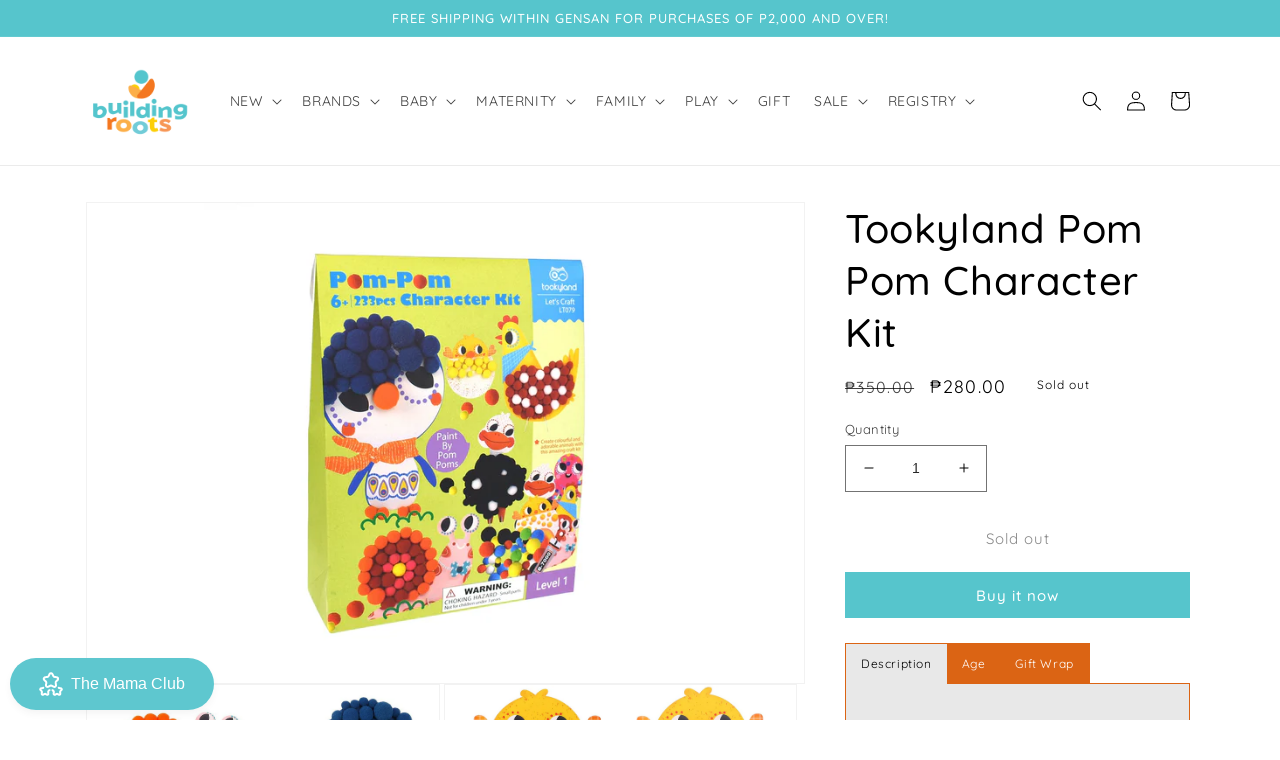

--- FILE ---
content_type: text/html; charset=utf-8
request_url: https://www.buildingrootsph.com/products/tookyland-pom-pom-character-kit
body_size: 46248
content:
<!doctype html>
<html class="no-js" lang="en">
  <head>
    <meta charset="utf-8">
    <meta http-equiv="X-UA-Compatible" content="IE=edge">
    <meta name="viewport" content="width=device-width,initial-scale=1">
    <meta name="theme-color" content="">
    <link rel="canonical" href="https://www.buildingrootsph.com/products/tookyland-pom-pom-character-kit">
    <link rel="preconnect" href="https://cdn.shopify.com" crossorigin><link rel="icon" type="image/png" href="//www.buildingrootsph.com/cdn/shop/files/Screen_Shot_2022-10-14_at_8.16.45_AM.png?crop=center&height=32&v=1665706629&width=32"><link rel="preconnect" href="https://fonts.shopifycdn.com" crossorigin><title>
      Tookyland Pom Pom Character Kit
 &ndash; Building Roots PH</title>

    
      <meta name="description" content="Description Create 6 fabulous Pom Pom Characters using this kit. Use the 6 design boards plus glue accessories and all the squishy pom poms to create bright and colorful animal friends Specification: Octopus size approx. 2.5cmLx17.5cmH Rooster size approx. 16cmLx 20cmH Product Details: Rec. Age: 6 Years + Brand: Tookyl">
    

    

<meta property="og:site_name" content="Building Roots PH">
<meta property="og:url" content="https://www.buildingrootsph.com/products/tookyland-pom-pom-character-kit">
<meta property="og:title" content="Tookyland Pom Pom Character Kit">
<meta property="og:type" content="product">
<meta property="og:description" content="Description Create 6 fabulous Pom Pom Characters using this kit. Use the 6 design boards plus glue accessories and all the squishy pom poms to create bright and colorful animal friends Specification: Octopus size approx. 2.5cmLx17.5cmH Rooster size approx. 16cmLx 20cmH Product Details: Rec. Age: 6 Years + Brand: Tookyl"><meta property="og:image" content="http://www.buildingrootsph.com/cdn/shop/files/2ABA5B0B-8149-4DEE-8855-B90924F0FA70.webp?v=1761316474">
  <meta property="og:image:secure_url" content="https://www.buildingrootsph.com/cdn/shop/files/2ABA5B0B-8149-4DEE-8855-B90924F0FA70.webp?v=1761316474">
  <meta property="og:image:width" content="1798">
  <meta property="og:image:height" content="1200"><meta property="og:price:amount" content="280.00">
  <meta property="og:price:currency" content="PHP"><meta name="twitter:card" content="summary_large_image">
<meta name="twitter:title" content="Tookyland Pom Pom Character Kit">
<meta name="twitter:description" content="Description Create 6 fabulous Pom Pom Characters using this kit. Use the 6 design boards plus glue accessories and all the squishy pom poms to create bright and colorful animal friends Specification: Octopus size approx. 2.5cmLx17.5cmH Rooster size approx. 16cmLx 20cmH Product Details: Rec. Age: 6 Years + Brand: Tookyl">


    <script src="//www.buildingrootsph.com/cdn/shop/t/12/assets/global.js?v=149496944046504657681670846626" defer="defer"></script>
    <script>window.performance && window.performance.mark && window.performance.mark('shopify.content_for_header.start');</script><meta id="shopify-digital-wallet" name="shopify-digital-wallet" content="/27541373033/digital_wallets/dialog">
<meta name="shopify-checkout-api-token" content="a0d5b13671208463cc0761eecbded2e7">
<meta id="in-context-paypal-metadata" data-shop-id="27541373033" data-venmo-supported="false" data-environment="production" data-locale="en_US" data-paypal-v4="true" data-currency="PHP">
<link rel="alternate" type="application/json+oembed" href="https://www.buildingrootsph.com/products/tookyland-pom-pom-character-kit.oembed">
<script async="async" src="/checkouts/internal/preloads.js?locale=en-PH"></script>
<script id="shopify-features" type="application/json">{"accessToken":"a0d5b13671208463cc0761eecbded2e7","betas":["rich-media-storefront-analytics"],"domain":"www.buildingrootsph.com","predictiveSearch":true,"shopId":27541373033,"locale":"en"}</script>
<script>var Shopify = Shopify || {};
Shopify.shop = "building-roots-ph.myshopify.com";
Shopify.locale = "en";
Shopify.currency = {"active":"PHP","rate":"1.0"};
Shopify.country = "PH";
Shopify.theme = {"name":"Dawn","id":128103841924,"schema_name":"Dawn","schema_version":"7.0.1","theme_store_id":887,"role":"main"};
Shopify.theme.handle = "null";
Shopify.theme.style = {"id":null,"handle":null};
Shopify.cdnHost = "www.buildingrootsph.com/cdn";
Shopify.routes = Shopify.routes || {};
Shopify.routes.root = "/";</script>
<script type="module">!function(o){(o.Shopify=o.Shopify||{}).modules=!0}(window);</script>
<script>!function(o){function n(){var o=[];function n(){o.push(Array.prototype.slice.apply(arguments))}return n.q=o,n}var t=o.Shopify=o.Shopify||{};t.loadFeatures=n(),t.autoloadFeatures=n()}(window);</script>
<script id="shop-js-analytics" type="application/json">{"pageType":"product"}</script>
<script defer="defer" async type="module" src="//www.buildingrootsph.com/cdn/shopifycloud/shop-js/modules/v2/client.init-shop-cart-sync_DtuiiIyl.en.esm.js"></script>
<script defer="defer" async type="module" src="//www.buildingrootsph.com/cdn/shopifycloud/shop-js/modules/v2/chunk.common_CUHEfi5Q.esm.js"></script>
<script type="module">
  await import("//www.buildingrootsph.com/cdn/shopifycloud/shop-js/modules/v2/client.init-shop-cart-sync_DtuiiIyl.en.esm.js");
await import("//www.buildingrootsph.com/cdn/shopifycloud/shop-js/modules/v2/chunk.common_CUHEfi5Q.esm.js");

  window.Shopify.SignInWithShop?.initShopCartSync?.({"fedCMEnabled":true,"windoidEnabled":true});

</script>
<script>(function() {
  var isLoaded = false;
  function asyncLoad() {
    if (isLoaded) return;
    isLoaded = true;
    var urls = ["https:\/\/cdn.popt.in\/pixel.js?id=f976d619b85b8\u0026shop=building-roots-ph.myshopify.com","https:\/\/widgets.automizely.com\/loyalty\/v1\/main.js?connection_id=8a6a723b7ff1448ca73e5c210790cc71\u0026mapped_org_id=7ae0568b234f59d8987cc1f954c8beb2_v1\u0026shop=building-roots-ph.myshopify.com","https:\/\/helpcenter.eoscity.com\/script-tag\/20c089c5a15ea044d9ddc7b12158be5addca8d3a\/282072\/tabs.js?shop=building-roots-ph.myshopify.com","https:\/\/widgets.automizely.com\/pages\/v1\/pages.js?store_connection_id=06cbcb9b487a40dfa24ef2b3f344599a\u0026mapped_org_id=7ae0568b234f59d8987cc1f954c8beb2_v1\u0026shop=building-roots-ph.myshopify.com","https:\/\/salespop.conversionbear.com\/script?app=salespop\u0026shop=building-roots-ph.myshopify.com","https:\/\/cdn.nfcube.com\/a1dadfeb9f8478699d19f601c63a10c6.js?shop=building-roots-ph.myshopify.com","https:\/\/my.fpcdn.me\/embed\/shopify\/building-roots-ph.myshopify.com\/embed.js?v=490693\u0026shop=building-roots-ph.myshopify.com"];
    for (var i = 0; i < urls.length; i++) {
      var s = document.createElement('script');
      s.type = 'text/javascript';
      s.async = true;
      s.src = urls[i];
      var x = document.getElementsByTagName('script')[0];
      x.parentNode.insertBefore(s, x);
    }
  };
  if(window.attachEvent) {
    window.attachEvent('onload', asyncLoad);
  } else {
    window.addEventListener('load', asyncLoad, false);
  }
})();</script>
<script id="__st">var __st={"a":27541373033,"offset":28800,"reqid":"07a45723-ebd5-44bd-8c03-91a573456f58-1766637804","pageurl":"www.buildingrootsph.com\/products\/tookyland-pom-pom-character-kit","u":"c50a5f4ab048","p":"product","rtyp":"product","rid":7010123055236};</script>
<script>window.ShopifyPaypalV4VisibilityTracking = true;</script>
<script id="captcha-bootstrap">!function(){'use strict';const t='contact',e='account',n='new_comment',o=[[t,t],['blogs',n],['comments',n],[t,'customer']],c=[[e,'customer_login'],[e,'guest_login'],[e,'recover_customer_password'],[e,'create_customer']],r=t=>t.map((([t,e])=>`form[action*='/${t}']:not([data-nocaptcha='true']) input[name='form_type'][value='${e}']`)).join(','),a=t=>()=>t?[...document.querySelectorAll(t)].map((t=>t.form)):[];function s(){const t=[...o],e=r(t);return a(e)}const i='password',u='form_key',d=['recaptcha-v3-token','g-recaptcha-response','h-captcha-response',i],f=()=>{try{return window.sessionStorage}catch{return}},m='__shopify_v',_=t=>t.elements[u];function p(t,e,n=!1){try{const o=window.sessionStorage,c=JSON.parse(o.getItem(e)),{data:r}=function(t){const{data:e,action:n}=t;return t[m]||n?{data:e,action:n}:{data:t,action:n}}(c);for(const[e,n]of Object.entries(r))t.elements[e]&&(t.elements[e].value=n);n&&o.removeItem(e)}catch(o){console.error('form repopulation failed',{error:o})}}const l='form_type',E='cptcha';function T(t){t.dataset[E]=!0}const w=window,h=w.document,L='Shopify',v='ce_forms',y='captcha';let A=!1;((t,e)=>{const n=(g='f06e6c50-85a8-45c8-87d0-21a2b65856fe',I='https://cdn.shopify.com/shopifycloud/storefront-forms-hcaptcha/ce_storefront_forms_captcha_hcaptcha.v1.5.2.iife.js',D={infoText:'Protected by hCaptcha',privacyText:'Privacy',termsText:'Terms'},(t,e,n)=>{const o=w[L][v],c=o.bindForm;if(c)return c(t,g,e,D).then(n);var r;o.q.push([[t,g,e,D],n]),r=I,A||(h.body.append(Object.assign(h.createElement('script'),{id:'captcha-provider',async:!0,src:r})),A=!0)});var g,I,D;w[L]=w[L]||{},w[L][v]=w[L][v]||{},w[L][v].q=[],w[L][y]=w[L][y]||{},w[L][y].protect=function(t,e){n(t,void 0,e),T(t)},Object.freeze(w[L][y]),function(t,e,n,w,h,L){const[v,y,A,g]=function(t,e,n){const i=e?o:[],u=t?c:[],d=[...i,...u],f=r(d),m=r(i),_=r(d.filter((([t,e])=>n.includes(e))));return[a(f),a(m),a(_),s()]}(w,h,L),I=t=>{const e=t.target;return e instanceof HTMLFormElement?e:e&&e.form},D=t=>v().includes(t);t.addEventListener('submit',(t=>{const e=I(t);if(!e)return;const n=D(e)&&!e.dataset.hcaptchaBound&&!e.dataset.recaptchaBound,o=_(e),c=g().includes(e)&&(!o||!o.value);(n||c)&&t.preventDefault(),c&&!n&&(function(t){try{if(!f())return;!function(t){const e=f();if(!e)return;const n=_(t);if(!n)return;const o=n.value;o&&e.removeItem(o)}(t);const e=Array.from(Array(32),(()=>Math.random().toString(36)[2])).join('');!function(t,e){_(t)||t.append(Object.assign(document.createElement('input'),{type:'hidden',name:u})),t.elements[u].value=e}(t,e),function(t,e){const n=f();if(!n)return;const o=[...t.querySelectorAll(`input[type='${i}']`)].map((({name:t})=>t)),c=[...d,...o],r={};for(const[a,s]of new FormData(t).entries())c.includes(a)||(r[a]=s);n.setItem(e,JSON.stringify({[m]:1,action:t.action,data:r}))}(t,e)}catch(e){console.error('failed to persist form',e)}}(e),e.submit())}));const S=(t,e)=>{t&&!t.dataset[E]&&(n(t,e.some((e=>e===t))),T(t))};for(const o of['focusin','change'])t.addEventListener(o,(t=>{const e=I(t);D(e)&&S(e,y())}));const B=e.get('form_key'),M=e.get(l),P=B&&M;t.addEventListener('DOMContentLoaded',(()=>{const t=y();if(P)for(const e of t)e.elements[l].value===M&&p(e,B);[...new Set([...A(),...v().filter((t=>'true'===t.dataset.shopifyCaptcha))])].forEach((e=>S(e,t)))}))}(h,new URLSearchParams(w.location.search),n,t,e,['guest_login'])})(!0,!0)}();</script>
<script integrity="sha256-4kQ18oKyAcykRKYeNunJcIwy7WH5gtpwJnB7kiuLZ1E=" data-source-attribution="shopify.loadfeatures" defer="defer" src="//www.buildingrootsph.com/cdn/shopifycloud/storefront/assets/storefront/load_feature-a0a9edcb.js" crossorigin="anonymous"></script>
<script data-source-attribution="shopify.dynamic_checkout.dynamic.init">var Shopify=Shopify||{};Shopify.PaymentButton=Shopify.PaymentButton||{isStorefrontPortableWallets:!0,init:function(){window.Shopify.PaymentButton.init=function(){};var t=document.createElement("script");t.src="https://www.buildingrootsph.com/cdn/shopifycloud/portable-wallets/latest/portable-wallets.en.js",t.type="module",document.head.appendChild(t)}};
</script>
<script data-source-attribution="shopify.dynamic_checkout.buyer_consent">
  function portableWalletsHideBuyerConsent(e){var t=document.getElementById("shopify-buyer-consent"),n=document.getElementById("shopify-subscription-policy-button");t&&n&&(t.classList.add("hidden"),t.setAttribute("aria-hidden","true"),n.removeEventListener("click",e))}function portableWalletsShowBuyerConsent(e){var t=document.getElementById("shopify-buyer-consent"),n=document.getElementById("shopify-subscription-policy-button");t&&n&&(t.classList.remove("hidden"),t.removeAttribute("aria-hidden"),n.addEventListener("click",e))}window.Shopify?.PaymentButton&&(window.Shopify.PaymentButton.hideBuyerConsent=portableWalletsHideBuyerConsent,window.Shopify.PaymentButton.showBuyerConsent=portableWalletsShowBuyerConsent);
</script>
<script>
  function portableWalletsCleanup(e){e&&e.src&&console.error("Failed to load portable wallets script "+e.src);var t=document.querySelectorAll("shopify-accelerated-checkout .shopify-payment-button__skeleton, shopify-accelerated-checkout-cart .wallet-cart-button__skeleton"),e=document.getElementById("shopify-buyer-consent");for(let e=0;e<t.length;e++)t[e].remove();e&&e.remove()}function portableWalletsNotLoadedAsModule(e){e instanceof ErrorEvent&&"string"==typeof e.message&&e.message.includes("import.meta")&&"string"==typeof e.filename&&e.filename.includes("portable-wallets")&&(window.removeEventListener("error",portableWalletsNotLoadedAsModule),window.Shopify.PaymentButton.failedToLoad=e,"loading"===document.readyState?document.addEventListener("DOMContentLoaded",window.Shopify.PaymentButton.init):window.Shopify.PaymentButton.init())}window.addEventListener("error",portableWalletsNotLoadedAsModule);
</script>

<script type="module" src="https://www.buildingrootsph.com/cdn/shopifycloud/portable-wallets/latest/portable-wallets.en.js" onError="portableWalletsCleanup(this)" crossorigin="anonymous"></script>
<script nomodule>
  document.addEventListener("DOMContentLoaded", portableWalletsCleanup);
</script>

<link id="shopify-accelerated-checkout-styles" rel="stylesheet" media="screen" href="https://www.buildingrootsph.com/cdn/shopifycloud/portable-wallets/latest/accelerated-checkout-backwards-compat.css" crossorigin="anonymous">
<style id="shopify-accelerated-checkout-cart">
        #shopify-buyer-consent {
  margin-top: 1em;
  display: inline-block;
  width: 100%;
}

#shopify-buyer-consent.hidden {
  display: none;
}

#shopify-subscription-policy-button {
  background: none;
  border: none;
  padding: 0;
  text-decoration: underline;
  font-size: inherit;
  cursor: pointer;
}

#shopify-subscription-policy-button::before {
  box-shadow: none;
}

      </style>
<script id="sections-script" data-sections="header,footer" defer="defer" src="//www.buildingrootsph.com/cdn/shop/t/12/compiled_assets/scripts.js?4162"></script>
<script>window.performance && window.performance.mark && window.performance.mark('shopify.content_for_header.end');</script>


    <style data-shopify>
      @font-face {
  font-family: Quicksand;
  font-weight: 400;
  font-style: normal;
  font-display: swap;
  src: url("//www.buildingrootsph.com/cdn/fonts/quicksand/quicksand_n4.bf8322a9d1da765aa396ad7b6eeb81930a6214de.woff2") format("woff2"),
       url("//www.buildingrootsph.com/cdn/fonts/quicksand/quicksand_n4.fa4cbd232d3483059e72b11f7239959a64c98426.woff") format("woff");
}

      @font-face {
  font-family: Quicksand;
  font-weight: 700;
  font-style: normal;
  font-display: swap;
  src: url("//www.buildingrootsph.com/cdn/fonts/quicksand/quicksand_n7.d375fe11182475f82f7bb6306a0a0e4018995610.woff2") format("woff2"),
       url("//www.buildingrootsph.com/cdn/fonts/quicksand/quicksand_n7.8ac2ae2fc4b90ef79aaa7aedb927d39f9f9aa3f4.woff") format("woff");
}

      
      
      @font-face {
  font-family: Quicksand;
  font-weight: 500;
  font-style: normal;
  font-display: swap;
  src: url("//www.buildingrootsph.com/cdn/fonts/quicksand/quicksand_n5.8f86b119923a62b5ca76bc9a6fb25da7a7498802.woff2") format("woff2"),
       url("//www.buildingrootsph.com/cdn/fonts/quicksand/quicksand_n5.c31882e058f76d723a7b6b725ac3ca095b5a2a70.woff") format("woff");
}


      :root {
        --font-body-family: Quicksand, sans-serif;
        --font-body-style: normal;
        --font-body-weight: 400;
        --font-body-weight-bold: 700;

        --font-heading-family: Quicksand, sans-serif;
        --font-heading-style: normal;
        --font-heading-weight: 500;

        --font-body-scale: 1.0;
        --font-heading-scale: 1.0;

        --color-base-text: 0, 0, 0;
        --color-shadow: 0, 0, 0;
        --color-base-background-1: 255, 255, 255;
        --color-base-background-2: 159, 218, 226;
        --color-base-solid-button-labels: 255, 255, 255;
        --color-base-outline-button-labels: 18, 18, 18;
        --color-base-accent-1: 86, 197, 204;
        --color-base-accent-2: 226, 33, 32;
        --payment-terms-background-color: #ffffff;

        --gradient-base-background-1: #ffffff;
        --gradient-base-background-2: #9fdae2;
        --gradient-base-accent-1: #56c5cc;
        --gradient-base-accent-2: #e22120;

        --media-padding: px;
        --media-border-opacity: 0.05;
        --media-border-width: 1px;
        --media-radius: 0px;
        --media-shadow-opacity: 0.0;
        --media-shadow-horizontal-offset: 0px;
        --media-shadow-vertical-offset: 4px;
        --media-shadow-blur-radius: 5px;
        --media-shadow-visible: 0;

        --page-width: 120rem;
        --page-width-margin: 0rem;

        --product-card-image-padding: 0.0rem;
        --product-card-corner-radius: 0.0rem;
        --product-card-text-alignment: left;
        --product-card-border-width: 0.0rem;
        --product-card-border-opacity: 0.1;
        --product-card-shadow-opacity: 0.0;
        --product-card-shadow-visible: 0;
        --product-card-shadow-horizontal-offset: 0.0rem;
        --product-card-shadow-vertical-offset: 0.4rem;
        --product-card-shadow-blur-radius: 0.5rem;

        --collection-card-image-padding: 0.2rem;
        --collection-card-corner-radius: 0.0rem;
        --collection-card-text-alignment: left;
        --collection-card-border-width: 0.0rem;
        --collection-card-border-opacity: 0.1;
        --collection-card-shadow-opacity: 0.0;
        --collection-card-shadow-visible: 0;
        --collection-card-shadow-horizontal-offset: 0.0rem;
        --collection-card-shadow-vertical-offset: 0.0rem;
        --collection-card-shadow-blur-radius: 0.5rem;

        --blog-card-image-padding: 0.0rem;
        --blog-card-corner-radius: 0.0rem;
        --blog-card-text-alignment: left;
        --blog-card-border-width: 0.0rem;
        --blog-card-border-opacity: 0.1;
        --blog-card-shadow-opacity: 0.0;
        --blog-card-shadow-visible: 0;
        --blog-card-shadow-horizontal-offset: 0.0rem;
        --blog-card-shadow-vertical-offset: 0.4rem;
        --blog-card-shadow-blur-radius: 0.5rem;

        --badge-corner-radius: 4.0rem;

        --popup-border-width: 1px;
        --popup-border-opacity: 0.1;
        --popup-corner-radius: 0px;
        --popup-shadow-opacity: 0.0;
        --popup-shadow-horizontal-offset: 0px;
        --popup-shadow-vertical-offset: 4px;
        --popup-shadow-blur-radius: 5px;

        --drawer-border-width: 1px;
        --drawer-border-opacity: 0.1;
        --drawer-shadow-opacity: 0.0;
        --drawer-shadow-horizontal-offset: 0px;
        --drawer-shadow-vertical-offset: 4px;
        --drawer-shadow-blur-radius: 5px;

        --spacing-sections-desktop: 0px;
        --spacing-sections-mobile: 0px;

        --grid-desktop-vertical-spacing: 8px;
        --grid-desktop-horizontal-spacing: 8px;
        --grid-mobile-vertical-spacing: 4px;
        --grid-mobile-horizontal-spacing: 4px;

        --text-boxes-border-opacity: 0.1;
        --text-boxes-border-width: 0px;
        --text-boxes-radius: 0px;
        --text-boxes-shadow-opacity: 0.0;
        --text-boxes-shadow-visible: 0;
        --text-boxes-shadow-horizontal-offset: 0px;
        --text-boxes-shadow-vertical-offset: 4px;
        --text-boxes-shadow-blur-radius: 5px;

        --buttons-radius: 0px;
        --buttons-radius-outset: 0px;
        --buttons-border-width: 0px;
        --buttons-border-opacity: 1.0;
        --buttons-shadow-opacity: 0.0;
        --buttons-shadow-visible: 0;
        --buttons-shadow-horizontal-offset: 0px;
        --buttons-shadow-vertical-offset: 4px;
        --buttons-shadow-blur-radius: 5px;
        --buttons-border-offset: 0px;

        --inputs-radius: 0px;
        --inputs-border-width: 1px;
        --inputs-border-opacity: 0.55;
        --inputs-shadow-opacity: 0.0;
        --inputs-shadow-horizontal-offset: 0px;
        --inputs-margin-offset: 0px;
        --inputs-shadow-vertical-offset: 4px;
        --inputs-shadow-blur-radius: 5px;
        --inputs-radius-outset: 0px;

        --variant-pills-radius: 40px;
        --variant-pills-border-width: 1px;
        --variant-pills-border-opacity: 0.55;
        --variant-pills-shadow-opacity: 0.15;
        --variant-pills-shadow-horizontal-offset: 0px;
        --variant-pills-shadow-vertical-offset: 4px;
        --variant-pills-shadow-blur-radius: 5px;
      }

      *,
      *::before,
      *::after {
        box-sizing: inherit;
      }

      html {
        box-sizing: border-box;
        font-size: calc(var(--font-body-scale) * 62.5%);
        height: 100%;
      }

      body {
        display: grid;
        grid-template-rows: auto auto 1fr auto;
        grid-template-columns: 100%;
        min-height: 100%;
        margin: 0;
        font-size: 1.5rem;
        letter-spacing: 0.06rem;
        line-height: calc(1 + 0.8 / var(--font-body-scale));
        font-family: var(--font-body-family);
        font-style: var(--font-body-style);
        font-weight: var(--font-body-weight);
      }

      @media screen and (min-width: 750px) {
        body {
          font-size: 1.6rem;
        }
      }
    </style>

    <link href="//www.buildingrootsph.com/cdn/shop/t/12/assets/base.css?v=103272071169178077601698331549" rel="stylesheet" type="text/css" media="all" />
<link rel="preload" as="font" href="//www.buildingrootsph.com/cdn/fonts/quicksand/quicksand_n4.bf8322a9d1da765aa396ad7b6eeb81930a6214de.woff2" type="font/woff2" crossorigin><link rel="preload" as="font" href="//www.buildingrootsph.com/cdn/fonts/quicksand/quicksand_n5.8f86b119923a62b5ca76bc9a6fb25da7a7498802.woff2" type="font/woff2" crossorigin><link rel="stylesheet" href="//www.buildingrootsph.com/cdn/shop/t/12/assets/component-predictive-search.css?v=83512081251802922551670846625" media="print" onload="this.media='all'"><script>document.documentElement.className = document.documentElement.className.replace('no-js', 'js');
    if (Shopify.designMode) {
      document.documentElement.classList.add('shopify-design-mode');
    }
    </script>
  <script src="https://cdn.shopify.com/extensions/fef74e5c-4c2b-4cf4-8bcb-a6a437504aa0/proof-bear-sales-popup-36/assets/salespop-widget.js" type="text/javascript" defer="defer"></script>
<link href="https://monorail-edge.shopifysvc.com" rel="dns-prefetch">
<script>(function(){if ("sendBeacon" in navigator && "performance" in window) {try {var session_token_from_headers = performance.getEntriesByType('navigation')[0].serverTiming.find(x => x.name == '_s').description;} catch {var session_token_from_headers = undefined;}var session_cookie_matches = document.cookie.match(/_shopify_s=([^;]*)/);var session_token_from_cookie = session_cookie_matches && session_cookie_matches.length === 2 ? session_cookie_matches[1] : "";var session_token = session_token_from_headers || session_token_from_cookie || "";function handle_abandonment_event(e) {var entries = performance.getEntries().filter(function(entry) {return /monorail-edge.shopifysvc.com/.test(entry.name);});if (!window.abandonment_tracked && entries.length === 0) {window.abandonment_tracked = true;var currentMs = Date.now();var navigation_start = performance.timing.navigationStart;var payload = {shop_id: 27541373033,url: window.location.href,navigation_start,duration: currentMs - navigation_start,session_token,page_type: "product"};window.navigator.sendBeacon("https://monorail-edge.shopifysvc.com/v1/produce", JSON.stringify({schema_id: "online_store_buyer_site_abandonment/1.1",payload: payload,metadata: {event_created_at_ms: currentMs,event_sent_at_ms: currentMs}}));}}window.addEventListener('pagehide', handle_abandonment_event);}}());</script>
<script id="web-pixels-manager-setup">(function e(e,d,r,n,o){if(void 0===o&&(o={}),!Boolean(null===(a=null===(i=window.Shopify)||void 0===i?void 0:i.analytics)||void 0===a?void 0:a.replayQueue)){var i,a;window.Shopify=window.Shopify||{};var t=window.Shopify;t.analytics=t.analytics||{};var s=t.analytics;s.replayQueue=[],s.publish=function(e,d,r){return s.replayQueue.push([e,d,r]),!0};try{self.performance.mark("wpm:start")}catch(e){}var l=function(){var e={modern:/Edge?\/(1{2}[4-9]|1[2-9]\d|[2-9]\d{2}|\d{4,})\.\d+(\.\d+|)|Firefox\/(1{2}[4-9]|1[2-9]\d|[2-9]\d{2}|\d{4,})\.\d+(\.\d+|)|Chrom(ium|e)\/(9{2}|\d{3,})\.\d+(\.\d+|)|(Maci|X1{2}).+ Version\/(15\.\d+|(1[6-9]|[2-9]\d|\d{3,})\.\d+)([,.]\d+|)( \(\w+\)|)( Mobile\/\w+|) Safari\/|Chrome.+OPR\/(9{2}|\d{3,})\.\d+\.\d+|(CPU[ +]OS|iPhone[ +]OS|CPU[ +]iPhone|CPU IPhone OS|CPU iPad OS)[ +]+(15[._]\d+|(1[6-9]|[2-9]\d|\d{3,})[._]\d+)([._]\d+|)|Android:?[ /-](13[3-9]|1[4-9]\d|[2-9]\d{2}|\d{4,})(\.\d+|)(\.\d+|)|Android.+Firefox\/(13[5-9]|1[4-9]\d|[2-9]\d{2}|\d{4,})\.\d+(\.\d+|)|Android.+Chrom(ium|e)\/(13[3-9]|1[4-9]\d|[2-9]\d{2}|\d{4,})\.\d+(\.\d+|)|SamsungBrowser\/([2-9]\d|\d{3,})\.\d+/,legacy:/Edge?\/(1[6-9]|[2-9]\d|\d{3,})\.\d+(\.\d+|)|Firefox\/(5[4-9]|[6-9]\d|\d{3,})\.\d+(\.\d+|)|Chrom(ium|e)\/(5[1-9]|[6-9]\d|\d{3,})\.\d+(\.\d+|)([\d.]+$|.*Safari\/(?![\d.]+ Edge\/[\d.]+$))|(Maci|X1{2}).+ Version\/(10\.\d+|(1[1-9]|[2-9]\d|\d{3,})\.\d+)([,.]\d+|)( \(\w+\)|)( Mobile\/\w+|) Safari\/|Chrome.+OPR\/(3[89]|[4-9]\d|\d{3,})\.\d+\.\d+|(CPU[ +]OS|iPhone[ +]OS|CPU[ +]iPhone|CPU IPhone OS|CPU iPad OS)[ +]+(10[._]\d+|(1[1-9]|[2-9]\d|\d{3,})[._]\d+)([._]\d+|)|Android:?[ /-](13[3-9]|1[4-9]\d|[2-9]\d{2}|\d{4,})(\.\d+|)(\.\d+|)|Mobile Safari.+OPR\/([89]\d|\d{3,})\.\d+\.\d+|Android.+Firefox\/(13[5-9]|1[4-9]\d|[2-9]\d{2}|\d{4,})\.\d+(\.\d+|)|Android.+Chrom(ium|e)\/(13[3-9]|1[4-9]\d|[2-9]\d{2}|\d{4,})\.\d+(\.\d+|)|Android.+(UC? ?Browser|UCWEB|U3)[ /]?(15\.([5-9]|\d{2,})|(1[6-9]|[2-9]\d|\d{3,})\.\d+)\.\d+|SamsungBrowser\/(5\.\d+|([6-9]|\d{2,})\.\d+)|Android.+MQ{2}Browser\/(14(\.(9|\d{2,})|)|(1[5-9]|[2-9]\d|\d{3,})(\.\d+|))(\.\d+|)|K[Aa][Ii]OS\/(3\.\d+|([4-9]|\d{2,})\.\d+)(\.\d+|)/},d=e.modern,r=e.legacy,n=navigator.userAgent;return n.match(d)?"modern":n.match(r)?"legacy":"unknown"}(),u="modern"===l?"modern":"legacy",c=(null!=n?n:{modern:"",legacy:""})[u],f=function(e){return[e.baseUrl,"/wpm","/b",e.hashVersion,"modern"===e.buildTarget?"m":"l",".js"].join("")}({baseUrl:d,hashVersion:r,buildTarget:u}),m=function(e){var d=e.version,r=e.bundleTarget,n=e.surface,o=e.pageUrl,i=e.monorailEndpoint;return{emit:function(e){var a=e.status,t=e.errorMsg,s=(new Date).getTime(),l=JSON.stringify({metadata:{event_sent_at_ms:s},events:[{schema_id:"web_pixels_manager_load/3.1",payload:{version:d,bundle_target:r,page_url:o,status:a,surface:n,error_msg:t},metadata:{event_created_at_ms:s}}]});if(!i)return console&&console.warn&&console.warn("[Web Pixels Manager] No Monorail endpoint provided, skipping logging."),!1;try{return self.navigator.sendBeacon.bind(self.navigator)(i,l)}catch(e){}var u=new XMLHttpRequest;try{return u.open("POST",i,!0),u.setRequestHeader("Content-Type","text/plain"),u.send(l),!0}catch(e){return console&&console.warn&&console.warn("[Web Pixels Manager] Got an unhandled error while logging to Monorail."),!1}}}}({version:r,bundleTarget:l,surface:e.surface,pageUrl:self.location.href,monorailEndpoint:e.monorailEndpoint});try{o.browserTarget=l,function(e){var d=e.src,r=e.async,n=void 0===r||r,o=e.onload,i=e.onerror,a=e.sri,t=e.scriptDataAttributes,s=void 0===t?{}:t,l=document.createElement("script"),u=document.querySelector("head"),c=document.querySelector("body");if(l.async=n,l.src=d,a&&(l.integrity=a,l.crossOrigin="anonymous"),s)for(var f in s)if(Object.prototype.hasOwnProperty.call(s,f))try{l.dataset[f]=s[f]}catch(e){}if(o&&l.addEventListener("load",o),i&&l.addEventListener("error",i),u)u.appendChild(l);else{if(!c)throw new Error("Did not find a head or body element to append the script");c.appendChild(l)}}({src:f,async:!0,onload:function(){if(!function(){var e,d;return Boolean(null===(d=null===(e=window.Shopify)||void 0===e?void 0:e.analytics)||void 0===d?void 0:d.initialized)}()){var d=window.webPixelsManager.init(e)||void 0;if(d){var r=window.Shopify.analytics;r.replayQueue.forEach((function(e){var r=e[0],n=e[1],o=e[2];d.publishCustomEvent(r,n,o)})),r.replayQueue=[],r.publish=d.publishCustomEvent,r.visitor=d.visitor,r.initialized=!0}}},onerror:function(){return m.emit({status:"failed",errorMsg:"".concat(f," has failed to load")})},sri:function(e){var d=/^sha384-[A-Za-z0-9+/=]+$/;return"string"==typeof e&&d.test(e)}(c)?c:"",scriptDataAttributes:o}),m.emit({status:"loading"})}catch(e){m.emit({status:"failed",errorMsg:(null==e?void 0:e.message)||"Unknown error"})}}})({shopId: 27541373033,storefrontBaseUrl: "https://www.buildingrootsph.com",extensionsBaseUrl: "https://extensions.shopifycdn.com/cdn/shopifycloud/web-pixels-manager",monorailEndpoint: "https://monorail-edge.shopifysvc.com/unstable/produce_batch",surface: "storefront-renderer",enabledBetaFlags: ["2dca8a86","a0d5f9d2"],webPixelsConfigList: [{"id":"2026897540","configuration":"{\"hashed_organization_id\":\"7ae0568b234f59d8987cc1f954c8beb2_v1\",\"app_key\":\"building-roots-ph\",\"allow_collect_personal_data\":\"true\",\"connection_id\":\"8a6a723b7ff1448ca73e5c210790cc71\"}","eventPayloadVersion":"v1","runtimeContext":"STRICT","scriptVersion":"3f0fd3f7354ca64f6bba956935131bea","type":"APP","apiClientId":5362669,"privacyPurposes":["ANALYTICS","MARKETING","SALE_OF_DATA"],"dataSharingAdjustments":{"protectedCustomerApprovalScopes":["read_customer_address","read_customer_email","read_customer_name","read_customer_personal_data","read_customer_phone"]}},{"id":"93421700","configuration":"{\"pixel_id\":\"943425652839230\",\"pixel_type\":\"facebook_pixel\",\"metaapp_system_user_token\":\"-\"}","eventPayloadVersion":"v1","runtimeContext":"OPEN","scriptVersion":"ca16bc87fe92b6042fbaa3acc2fbdaa6","type":"APP","apiClientId":2329312,"privacyPurposes":["ANALYTICS","MARKETING","SALE_OF_DATA"],"dataSharingAdjustments":{"protectedCustomerApprovalScopes":["read_customer_address","read_customer_email","read_customer_name","read_customer_personal_data","read_customer_phone"]}},{"id":"shopify-app-pixel","configuration":"{}","eventPayloadVersion":"v1","runtimeContext":"STRICT","scriptVersion":"0450","apiClientId":"shopify-pixel","type":"APP","privacyPurposes":["ANALYTICS","MARKETING"]},{"id":"shopify-custom-pixel","eventPayloadVersion":"v1","runtimeContext":"LAX","scriptVersion":"0450","apiClientId":"shopify-pixel","type":"CUSTOM","privacyPurposes":["ANALYTICS","MARKETING"]}],isMerchantRequest: false,initData: {"shop":{"name":"Building Roots PH","paymentSettings":{"currencyCode":"PHP"},"myshopifyDomain":"building-roots-ph.myshopify.com","countryCode":"PH","storefrontUrl":"https:\/\/www.buildingrootsph.com"},"customer":null,"cart":null,"checkout":null,"productVariants":[{"price":{"amount":280.0,"currencyCode":"PHP"},"product":{"title":"Tookyland Pom Pom Character Kit","vendor":"Tooky Toy","id":"7010123055236","untranslatedTitle":"Tookyland Pom Pom Character Kit","url":"\/products\/tookyland-pom-pom-character-kit","type":""},"id":"41112365596804","image":{"src":"\/\/www.buildingrootsph.com\/cdn\/shop\/files\/2ABA5B0B-8149-4DEE-8855-B90924F0FA70.webp?v=1761316474"},"sku":"TOOKYPOMCHAR","title":"Default Title","untranslatedTitle":"Default Title"}],"purchasingCompany":null},},"https://www.buildingrootsph.com/cdn","da62cc92w68dfea28pcf9825a4m392e00d0",{"modern":"","legacy":""},{"shopId":"27541373033","storefrontBaseUrl":"https:\/\/www.buildingrootsph.com","extensionBaseUrl":"https:\/\/extensions.shopifycdn.com\/cdn\/shopifycloud\/web-pixels-manager","surface":"storefront-renderer","enabledBetaFlags":"[\"2dca8a86\", \"a0d5f9d2\"]","isMerchantRequest":"false","hashVersion":"da62cc92w68dfea28pcf9825a4m392e00d0","publish":"custom","events":"[[\"page_viewed\",{}],[\"product_viewed\",{\"productVariant\":{\"price\":{\"amount\":280.0,\"currencyCode\":\"PHP\"},\"product\":{\"title\":\"Tookyland Pom Pom Character Kit\",\"vendor\":\"Tooky Toy\",\"id\":\"7010123055236\",\"untranslatedTitle\":\"Tookyland Pom Pom Character Kit\",\"url\":\"\/products\/tookyland-pom-pom-character-kit\",\"type\":\"\"},\"id\":\"41112365596804\",\"image\":{\"src\":\"\/\/www.buildingrootsph.com\/cdn\/shop\/files\/2ABA5B0B-8149-4DEE-8855-B90924F0FA70.webp?v=1761316474\"},\"sku\":\"TOOKYPOMCHAR\",\"title\":\"Default Title\",\"untranslatedTitle\":\"Default Title\"}}]]"});</script><script>
  window.ShopifyAnalytics = window.ShopifyAnalytics || {};
  window.ShopifyAnalytics.meta = window.ShopifyAnalytics.meta || {};
  window.ShopifyAnalytics.meta.currency = 'PHP';
  var meta = {"product":{"id":7010123055236,"gid":"gid:\/\/shopify\/Product\/7010123055236","vendor":"Tooky Toy","type":"","handle":"tookyland-pom-pom-character-kit","variants":[{"id":41112365596804,"price":28000,"name":"Tookyland Pom Pom Character Kit","public_title":null,"sku":"TOOKYPOMCHAR"}],"remote":false},"page":{"pageType":"product","resourceType":"product","resourceId":7010123055236,"requestId":"07a45723-ebd5-44bd-8c03-91a573456f58-1766637804"}};
  for (var attr in meta) {
    window.ShopifyAnalytics.meta[attr] = meta[attr];
  }
</script>
<script class="analytics">
  (function () {
    var customDocumentWrite = function(content) {
      var jquery = null;

      if (window.jQuery) {
        jquery = window.jQuery;
      } else if (window.Checkout && window.Checkout.$) {
        jquery = window.Checkout.$;
      }

      if (jquery) {
        jquery('body').append(content);
      }
    };

    var hasLoggedConversion = function(token) {
      if (token) {
        return document.cookie.indexOf('loggedConversion=' + token) !== -1;
      }
      return false;
    }

    var setCookieIfConversion = function(token) {
      if (token) {
        var twoMonthsFromNow = new Date(Date.now());
        twoMonthsFromNow.setMonth(twoMonthsFromNow.getMonth() + 2);

        document.cookie = 'loggedConversion=' + token + '; expires=' + twoMonthsFromNow;
      }
    }

    var trekkie = window.ShopifyAnalytics.lib = window.trekkie = window.trekkie || [];
    if (trekkie.integrations) {
      return;
    }
    trekkie.methods = [
      'identify',
      'page',
      'ready',
      'track',
      'trackForm',
      'trackLink'
    ];
    trekkie.factory = function(method) {
      return function() {
        var args = Array.prototype.slice.call(arguments);
        args.unshift(method);
        trekkie.push(args);
        return trekkie;
      };
    };
    for (var i = 0; i < trekkie.methods.length; i++) {
      var key = trekkie.methods[i];
      trekkie[key] = trekkie.factory(key);
    }
    trekkie.load = function(config) {
      trekkie.config = config || {};
      trekkie.config.initialDocumentCookie = document.cookie;
      var first = document.getElementsByTagName('script')[0];
      var script = document.createElement('script');
      script.type = 'text/javascript';
      script.onerror = function(e) {
        var scriptFallback = document.createElement('script');
        scriptFallback.type = 'text/javascript';
        scriptFallback.onerror = function(error) {
                var Monorail = {
      produce: function produce(monorailDomain, schemaId, payload) {
        var currentMs = new Date().getTime();
        var event = {
          schema_id: schemaId,
          payload: payload,
          metadata: {
            event_created_at_ms: currentMs,
            event_sent_at_ms: currentMs
          }
        };
        return Monorail.sendRequest("https://" + monorailDomain + "/v1/produce", JSON.stringify(event));
      },
      sendRequest: function sendRequest(endpointUrl, payload) {
        // Try the sendBeacon API
        if (window && window.navigator && typeof window.navigator.sendBeacon === 'function' && typeof window.Blob === 'function' && !Monorail.isIos12()) {
          var blobData = new window.Blob([payload], {
            type: 'text/plain'
          });

          if (window.navigator.sendBeacon(endpointUrl, blobData)) {
            return true;
          } // sendBeacon was not successful

        } // XHR beacon

        var xhr = new XMLHttpRequest();

        try {
          xhr.open('POST', endpointUrl);
          xhr.setRequestHeader('Content-Type', 'text/plain');
          xhr.send(payload);
        } catch (e) {
          console.log(e);
        }

        return false;
      },
      isIos12: function isIos12() {
        return window.navigator.userAgent.lastIndexOf('iPhone; CPU iPhone OS 12_') !== -1 || window.navigator.userAgent.lastIndexOf('iPad; CPU OS 12_') !== -1;
      }
    };
    Monorail.produce('monorail-edge.shopifysvc.com',
      'trekkie_storefront_load_errors/1.1',
      {shop_id: 27541373033,
      theme_id: 128103841924,
      app_name: "storefront",
      context_url: window.location.href,
      source_url: "//www.buildingrootsph.com/cdn/s/trekkie.storefront.8f32c7f0b513e73f3235c26245676203e1209161.min.js"});

        };
        scriptFallback.async = true;
        scriptFallback.src = '//www.buildingrootsph.com/cdn/s/trekkie.storefront.8f32c7f0b513e73f3235c26245676203e1209161.min.js';
        first.parentNode.insertBefore(scriptFallback, first);
      };
      script.async = true;
      script.src = '//www.buildingrootsph.com/cdn/s/trekkie.storefront.8f32c7f0b513e73f3235c26245676203e1209161.min.js';
      first.parentNode.insertBefore(script, first);
    };
    trekkie.load(
      {"Trekkie":{"appName":"storefront","development":false,"defaultAttributes":{"shopId":27541373033,"isMerchantRequest":null,"themeId":128103841924,"themeCityHash":"20769384906809930","contentLanguage":"en","currency":"PHP","eventMetadataId":"3d65a1a4-544f-498e-98fc-ac4123e8b65a"},"isServerSideCookieWritingEnabled":true,"monorailRegion":"shop_domain","enabledBetaFlags":["65f19447"]},"Session Attribution":{},"S2S":{"facebookCapiEnabled":true,"source":"trekkie-storefront-renderer","apiClientId":580111}}
    );

    var loaded = false;
    trekkie.ready(function() {
      if (loaded) return;
      loaded = true;

      window.ShopifyAnalytics.lib = window.trekkie;

      var originalDocumentWrite = document.write;
      document.write = customDocumentWrite;
      try { window.ShopifyAnalytics.merchantGoogleAnalytics.call(this); } catch(error) {};
      document.write = originalDocumentWrite;

      window.ShopifyAnalytics.lib.page(null,{"pageType":"product","resourceType":"product","resourceId":7010123055236,"requestId":"07a45723-ebd5-44bd-8c03-91a573456f58-1766637804","shopifyEmitted":true});

      var match = window.location.pathname.match(/checkouts\/(.+)\/(thank_you|post_purchase)/)
      var token = match? match[1]: undefined;
      if (!hasLoggedConversion(token)) {
        setCookieIfConversion(token);
        window.ShopifyAnalytics.lib.track("Viewed Product",{"currency":"PHP","variantId":41112365596804,"productId":7010123055236,"productGid":"gid:\/\/shopify\/Product\/7010123055236","name":"Tookyland Pom Pom Character Kit","price":"280.00","sku":"TOOKYPOMCHAR","brand":"Tooky Toy","variant":null,"category":"","nonInteraction":true,"remote":false},undefined,undefined,{"shopifyEmitted":true});
      window.ShopifyAnalytics.lib.track("monorail:\/\/trekkie_storefront_viewed_product\/1.1",{"currency":"PHP","variantId":41112365596804,"productId":7010123055236,"productGid":"gid:\/\/shopify\/Product\/7010123055236","name":"Tookyland Pom Pom Character Kit","price":"280.00","sku":"TOOKYPOMCHAR","brand":"Tooky Toy","variant":null,"category":"","nonInteraction":true,"remote":false,"referer":"https:\/\/www.buildingrootsph.com\/products\/tookyland-pom-pom-character-kit"});
      }
    });


        var eventsListenerScript = document.createElement('script');
        eventsListenerScript.async = true;
        eventsListenerScript.src = "//www.buildingrootsph.com/cdn/shopifycloud/storefront/assets/shop_events_listener-3da45d37.js";
        document.getElementsByTagName('head')[0].appendChild(eventsListenerScript);

})();</script>
<script
  defer
  src="https://www.buildingrootsph.com/cdn/shopifycloud/perf-kit/shopify-perf-kit-2.1.2.min.js"
  data-application="storefront-renderer"
  data-shop-id="27541373033"
  data-render-region="gcp-us-central1"
  data-page-type="product"
  data-theme-instance-id="128103841924"
  data-theme-name="Dawn"
  data-theme-version="7.0.1"
  data-monorail-region="shop_domain"
  data-resource-timing-sampling-rate="10"
  data-shs="true"
  data-shs-beacon="true"
  data-shs-export-with-fetch="true"
  data-shs-logs-sample-rate="1"
  data-shs-beacon-endpoint="https://www.buildingrootsph.com/api/collect"
></script>
</head>

  <body class="gradient">
    <a class="skip-to-content-link button visually-hidden" href="#MainContent">
      Skip to content
    </a><div id="shopify-section-announcement-bar" class="shopify-section"><div class="announcement-bar color-accent-1 gradient" role="region" aria-label="Announcement" ><div class="page-width">
                <p class="announcement-bar__message center h5">
                  FREE SHIPPING WITHIN GENSAN FOR PURCHASES OF P2,000 AND OVER!
</p>
              </div></div>
</div>
    <div id="shopify-section-header" class="shopify-section section-header"><link rel="stylesheet" href="//www.buildingrootsph.com/cdn/shop/t/12/assets/component-list-menu.css?v=151968516119678728991670846626" media="print" onload="this.media='all'">
<link rel="stylesheet" href="//www.buildingrootsph.com/cdn/shop/t/12/assets/component-search.css?v=96455689198851321781670846625" media="print" onload="this.media='all'">
<link rel="stylesheet" href="//www.buildingrootsph.com/cdn/shop/t/12/assets/component-menu-drawer.css?v=182311192829367774911670846625" media="print" onload="this.media='all'">
<link rel="stylesheet" href="//www.buildingrootsph.com/cdn/shop/t/12/assets/component-cart-notification.css?v=183358051719344305851670846624" media="print" onload="this.media='all'">
<link rel="stylesheet" href="//www.buildingrootsph.com/cdn/shop/t/12/assets/component-cart-items.css?v=23917223812499722491670846627" media="print" onload="this.media='all'"><link rel="stylesheet" href="//www.buildingrootsph.com/cdn/shop/t/12/assets/component-price.css?v=65402837579211014041670846625" media="print" onload="this.media='all'">
  <link rel="stylesheet" href="//www.buildingrootsph.com/cdn/shop/t/12/assets/component-loading-overlay.css?v=167310470843593579841670846627" media="print" onload="this.media='all'"><link rel="stylesheet" href="//www.buildingrootsph.com/cdn/shop/t/12/assets/component-mega-menu.css?v=177496590996265276461670846627" media="print" onload="this.media='all'">
  <noscript><link href="//www.buildingrootsph.com/cdn/shop/t/12/assets/component-mega-menu.css?v=177496590996265276461670846627" rel="stylesheet" type="text/css" media="all" /></noscript><noscript><link href="//www.buildingrootsph.com/cdn/shop/t/12/assets/component-list-menu.css?v=151968516119678728991670846626" rel="stylesheet" type="text/css" media="all" /></noscript>
<noscript><link href="//www.buildingrootsph.com/cdn/shop/t/12/assets/component-search.css?v=96455689198851321781670846625" rel="stylesheet" type="text/css" media="all" /></noscript>
<noscript><link href="//www.buildingrootsph.com/cdn/shop/t/12/assets/component-menu-drawer.css?v=182311192829367774911670846625" rel="stylesheet" type="text/css" media="all" /></noscript>
<noscript><link href="//www.buildingrootsph.com/cdn/shop/t/12/assets/component-cart-notification.css?v=183358051719344305851670846624" rel="stylesheet" type="text/css" media="all" /></noscript>
<noscript><link href="//www.buildingrootsph.com/cdn/shop/t/12/assets/component-cart-items.css?v=23917223812499722491670846627" rel="stylesheet" type="text/css" media="all" /></noscript>

<style>
  header-drawer {
    justify-self: start;
    margin-left: -1.2rem;
  }

  .header__heading-logo {
    max-width: 100px;
  }

  @media screen and (min-width: 990px) {
    header-drawer {
      display: none;
    }
  }

  .menu-drawer-container {
    display: flex;
  }

  .list-menu {
    list-style: none;
    padding: 0;
    margin: 0;
  }

  .list-menu--inline {
    display: inline-flex;
    flex-wrap: wrap;
  }

  summary.list-menu__item {
    padding-right: 2.7rem;
  }

  .list-menu__item {
    display: flex;
    align-items: center;
    line-height: calc(1 + 0.3 / var(--font-body-scale));
  }

  .list-menu__item--link {
    text-decoration: none;
    padding-bottom: 1rem;
    padding-top: 1rem;
    line-height: calc(1 + 0.8 / var(--font-body-scale));
  }

  @media screen and (min-width: 750px) {
    .list-menu__item--link {
      padding-bottom: 0.5rem;
      padding-top: 0.5rem;
    }
  }
</style><style data-shopify>.header {
    padding-top: 10px;
    padding-bottom: 10px;
  }

  .section-header {
    margin-bottom: 0px;
  }

  @media screen and (min-width: 750px) {
    .section-header {
      margin-bottom: 0px;
    }
  }

  @media screen and (min-width: 990px) {
    .header {
      padding-top: 20px;
      padding-bottom: 20px;
    }
  }</style><script src="//www.buildingrootsph.com/cdn/shop/t/12/assets/details-disclosure.js?v=153497636716254413831670846627" defer="defer"></script>
<script src="//www.buildingrootsph.com/cdn/shop/t/12/assets/details-modal.js?v=4511761896672669691670846627" defer="defer"></script>
<script src="//www.buildingrootsph.com/cdn/shop/t/12/assets/cart-notification.js?v=160453272920806432391670846625" defer="defer"></script><svg xmlns="http://www.w3.org/2000/svg" class="hidden">
  <symbol id="icon-search" viewbox="0 0 18 19" fill="none">
    <path fill-rule="evenodd" clip-rule="evenodd" d="M11.03 11.68A5.784 5.784 0 112.85 3.5a5.784 5.784 0 018.18 8.18zm.26 1.12a6.78 6.78 0 11.72-.7l5.4 5.4a.5.5 0 11-.71.7l-5.41-5.4z" fill="currentColor"/>
  </symbol>

  <symbol id="icon-close" class="icon icon-close" fill="none" viewBox="0 0 18 17">
    <path d="M.865 15.978a.5.5 0 00.707.707l7.433-7.431 7.579 7.282a.501.501 0 00.846-.37.5.5 0 00-.153-.351L9.712 8.546l7.417-7.416a.5.5 0 10-.707-.708L8.991 7.853 1.413.573a.5.5 0 10-.693.72l7.563 7.268-7.418 7.417z" fill="currentColor">
  </symbol>
</svg>
<sticky-header class="header-wrapper color-background-1 gradient header-wrapper--border-bottom">
  <header class="header header--middle-left header--mobile-center page-width header--has-menu"><header-drawer data-breakpoint="tablet">
        <details id="Details-menu-drawer-container" class="menu-drawer-container">
          <summary class="header__icon header__icon--menu header__icon--summary link focus-inset" aria-label="Menu">
            <span>
              <svg xmlns="http://www.w3.org/2000/svg" aria-hidden="true" focusable="false" role="presentation" class="icon icon-hamburger" fill="none" viewBox="0 0 18 16">
  <path d="M1 .5a.5.5 0 100 1h15.71a.5.5 0 000-1H1zM.5 8a.5.5 0 01.5-.5h15.71a.5.5 0 010 1H1A.5.5 0 01.5 8zm0 7a.5.5 0 01.5-.5h15.71a.5.5 0 010 1H1a.5.5 0 01-.5-.5z" fill="currentColor">
</svg>

              <svg xmlns="http://www.w3.org/2000/svg" aria-hidden="true" focusable="false" role="presentation" class="icon icon-close" fill="none" viewBox="0 0 18 17">
  <path d="M.865 15.978a.5.5 0 00.707.707l7.433-7.431 7.579 7.282a.501.501 0 00.846-.37.5.5 0 00-.153-.351L9.712 8.546l7.417-7.416a.5.5 0 10-.707-.708L8.991 7.853 1.413.573a.5.5 0 10-.693.72l7.563 7.268-7.418 7.417z" fill="currentColor">
</svg>

            </span>
          </summary>
          <div id="menu-drawer" class="gradient menu-drawer motion-reduce" tabindex="-1">
            <div class="menu-drawer__inner-container">
              <div class="menu-drawer__navigation-container">
                <nav class="menu-drawer__navigation">
                  <ul class="menu-drawer__menu has-submenu list-menu" role="list"><li><details id="Details-menu-drawer-menu-item-1">
                            <summary class="menu-drawer__menu-item list-menu__item link link--text focus-inset">
                              NEW
                              <svg viewBox="0 0 14 10" fill="none" aria-hidden="true" focusable="false" role="presentation" class="icon icon-arrow" xmlns="http://www.w3.org/2000/svg">
  <path fill-rule="evenodd" clip-rule="evenodd" d="M8.537.808a.5.5 0 01.817-.162l4 4a.5.5 0 010 .708l-4 4a.5.5 0 11-.708-.708L11.793 5.5H1a.5.5 0 010-1h10.793L8.646 1.354a.5.5 0 01-.109-.546z" fill="currentColor">
</svg>

                              <svg aria-hidden="true" focusable="false" role="presentation" class="icon icon-caret" viewBox="0 0 10 6">
  <path fill-rule="evenodd" clip-rule="evenodd" d="M9.354.646a.5.5 0 00-.708 0L5 4.293 1.354.646a.5.5 0 00-.708.708l4 4a.5.5 0 00.708 0l4-4a.5.5 0 000-.708z" fill="currentColor">
</svg>

                            </summary>
                            <div id="link-new" class="menu-drawer__submenu has-submenu gradient motion-reduce" tabindex="-1">
                              <div class="menu-drawer__inner-submenu">
                                <button class="menu-drawer__close-button link link--text focus-inset" aria-expanded="true">
                                  <svg viewBox="0 0 14 10" fill="none" aria-hidden="true" focusable="false" role="presentation" class="icon icon-arrow" xmlns="http://www.w3.org/2000/svg">
  <path fill-rule="evenodd" clip-rule="evenodd" d="M8.537.808a.5.5 0 01.817-.162l4 4a.5.5 0 010 .708l-4 4a.5.5 0 11-.708-.708L11.793 5.5H1a.5.5 0 010-1h10.793L8.646 1.354a.5.5 0 01-.109-.546z" fill="currentColor">
</svg>

                                  NEW
                                </button>
                                <ul class="menu-drawer__menu list-menu" role="list" tabindex="-1"><li><a href="/collections/new" class="menu-drawer__menu-item link link--text list-menu__item focus-inset">
                                          New Products
                                        </a></li><li><a href="/collections/mustela" class="menu-drawer__menu-item link link--text list-menu__item focus-inset">
                                          Mustela Restocks
                                        </a></li><li><a href="/products/little-lullaby-puff-caddy-baby-organizer" class="menu-drawer__menu-item link link--text list-menu__item focus-inset">
                                          Little Lullaby
                                        </a></li></ul>
                              </div>
                            </div>
                          </details></li><li><details id="Details-menu-drawer-menu-item-2">
                            <summary class="menu-drawer__menu-item list-menu__item link link--text focus-inset">
                              BRANDS
                              <svg viewBox="0 0 14 10" fill="none" aria-hidden="true" focusable="false" role="presentation" class="icon icon-arrow" xmlns="http://www.w3.org/2000/svg">
  <path fill-rule="evenodd" clip-rule="evenodd" d="M8.537.808a.5.5 0 01.817-.162l4 4a.5.5 0 010 .708l-4 4a.5.5 0 11-.708-.708L11.793 5.5H1a.5.5 0 010-1h10.793L8.646 1.354a.5.5 0 01-.109-.546z" fill="currentColor">
</svg>

                              <svg aria-hidden="true" focusable="false" role="presentation" class="icon icon-caret" viewBox="0 0 10 6">
  <path fill-rule="evenodd" clip-rule="evenodd" d="M9.354.646a.5.5 0 00-.708 0L5 4.293 1.354.646a.5.5 0 00-.708.708l4 4a.5.5 0 00.708 0l4-4a.5.5 0 000-.708z" fill="currentColor">
</svg>

                            </summary>
                            <div id="link-brands" class="menu-drawer__submenu has-submenu gradient motion-reduce" tabindex="-1">
                              <div class="menu-drawer__inner-submenu">
                                <button class="menu-drawer__close-button link link--text focus-inset" aria-expanded="true">
                                  <svg viewBox="0 0 14 10" fill="none" aria-hidden="true" focusable="false" role="presentation" class="icon icon-arrow" xmlns="http://www.w3.org/2000/svg">
  <path fill-rule="evenodd" clip-rule="evenodd" d="M8.537.808a.5.5 0 01.817-.162l4 4a.5.5 0 010 .708l-4 4a.5.5 0 11-.708-.708L11.793 5.5H1a.5.5 0 010-1h10.793L8.646 1.354a.5.5 0 01-.109-.546z" fill="currentColor">
</svg>

                                  BRANDS
                                </button>
                                <ul class="menu-drawer__menu list-menu" role="list" tabindex="-1"><li><a href="/collections/all" class="menu-drawer__menu-item link link--text list-menu__item focus-inset">
                                          Shop All
                                        </a></li><li><details id="Details-menu-drawer-submenu-2">
                                          <summary class="menu-drawer__menu-item link link--text list-menu__item focus-inset">
                                            Brands: A-C
                                            <svg viewBox="0 0 14 10" fill="none" aria-hidden="true" focusable="false" role="presentation" class="icon icon-arrow" xmlns="http://www.w3.org/2000/svg">
  <path fill-rule="evenodd" clip-rule="evenodd" d="M8.537.808a.5.5 0 01.817-.162l4 4a.5.5 0 010 .708l-4 4a.5.5 0 11-.708-.708L11.793 5.5H1a.5.5 0 010-1h10.793L8.646 1.354a.5.5 0 01-.109-.546z" fill="currentColor">
</svg>

                                            <svg aria-hidden="true" focusable="false" role="presentation" class="icon icon-caret" viewBox="0 0 10 6">
  <path fill-rule="evenodd" clip-rule="evenodd" d="M9.354.646a.5.5 0 00-.708 0L5 4.293 1.354.646a.5.5 0 00-.708.708l4 4a.5.5 0 00.708 0l4-4a.5.5 0 000-.708z" fill="currentColor">
</svg>

                                          </summary>
                                          <div id="childlink-brands-a-c" class="menu-drawer__submenu has-submenu gradient motion-reduce">
                                            <button class="menu-drawer__close-button link link--text focus-inset" aria-expanded="true">
                                              <svg viewBox="0 0 14 10" fill="none" aria-hidden="true" focusable="false" role="presentation" class="icon icon-arrow" xmlns="http://www.w3.org/2000/svg">
  <path fill-rule="evenodd" clip-rule="evenodd" d="M8.537.808a.5.5 0 01.817-.162l4 4a.5.5 0 010 .708l-4 4a.5.5 0 11-.708-.708L11.793 5.5H1a.5.5 0 010-1h10.793L8.646 1.354a.5.5 0 01-.109-.546z" fill="currentColor">
</svg>

                                              Brands: A-C
                                            </button>
                                            <ul class="menu-drawer__menu list-menu" role="list" tabindex="-1"><li>
                                                  <a href="/collections/alilo" class="menu-drawer__menu-item link link--text list-menu__item focus-inset">
                                                    Alilo
                                                  </a>
                                                </li><li>
                                                  <a href="/collections/b-box" class="menu-drawer__menu-item link link--text list-menu__item focus-inset">
                                                    B. Box
                                                  </a>
                                                </li><li>
                                                  <a href="/collections/b-toys" class="menu-drawer__menu-item link link--text list-menu__item focus-inset">
                                                    B. Toys
                                                  </a>
                                                </li><li>
                                                  <a href="/collections/baby-leaf" class="menu-drawer__menu-item link link--text list-menu__item focus-inset">
                                                    Baby Leaf
                                                  </a>
                                                </li><li>
                                                  <a href="/collections/baby-moby" class="menu-drawer__menu-item link link--text list-menu__item focus-inset">
                                                    Baby Moby
                                                  </a>
                                                </li><li>
                                                  <a href="/collections/babymate" class="menu-drawer__menu-item link link--text list-menu__item focus-inset">
                                                    Babymate
                                                  </a>
                                                </li><li>
                                                  <a href="/collections/bamberry" class="menu-drawer__menu-item link link--text list-menu__item focus-inset">
                                                    Bamberry
                                                  </a>
                                                </li><li>
                                                  <a href="/collections/banz" class="menu-drawer__menu-item link link--text list-menu__item focus-inset">
                                                    Banz
                                                  </a>
                                                </li><li>
                                                  <a href="/collections/beaba" class="menu-drawer__menu-item link link--text list-menu__item focus-inset">
                                                    Béaba
                                                  </a>
                                                </li><li>
                                                  <a href="/collections/bebear" class="menu-drawer__menu-item link link--text list-menu__item focus-inset">
                                                    Bébéar
                                                  </a>
                                                </li><li>
                                                  <a href="/collections/biolane" class="menu-drawer__menu-item link link--text list-menu__item focus-inset">
                                                    Biolane
                                                  </a>
                                                </li><li>
                                                  <a href="/collections/bizzy-bear" class="menu-drawer__menu-item link link--text list-menu__item focus-inset">
                                                    Bizzy Bear
                                                  </a>
                                                </li><li>
                                                  <a href="/collections/blooming-wisdom" class="menu-drawer__menu-item link link--text list-menu__item focus-inset">
                                                    Blooming Wisdom
                                                  </a>
                                                </li><li>
                                                  <a href="/collections/brolly-sheets" class="menu-drawer__menu-item link link--text list-menu__item focus-inset">
                                                    Brolly Sheets
                                                  </a>
                                                </li><li>
                                                  <a href="/collections/brush-baby" class="menu-drawer__menu-item link link--text list-menu__item focus-inset">
                                                    Brush Baby
                                                  </a>
                                                </li><li>
                                                  <a href="/collections/bukkie-boo" class="menu-drawer__menu-item link link--text list-menu__item focus-inset">
                                                    Bukkie Boo Anti-Mosquito Lotion
                                                  </a>
                                                </li><li>
                                                  <a href="/collections/bumbo" class="menu-drawer__menu-item link link--text list-menu__item focus-inset">
                                                    Bumbo
                                                  </a>
                                                </li><li>
                                                  <a href="/collections/colour-me-mats" class="menu-drawer__menu-item link link--text list-menu__item focus-inset">
                                                    Colour Me Mats
                                                  </a>
                                                </li><li>
                                                  <a href="/collections/comotomo" class="menu-drawer__menu-item link link--text list-menu__item focus-inset">
                                                    Comotomo
                                                  </a>
                                                </li><li>
                                                  <a href="/collections/crayola" class="menu-drawer__menu-item link link--text list-menu__item focus-inset">
                                                    Crayola
                                                  </a>
                                                </li><li>
                                                  <a href="/collections/criblets-chomps-by-br" class="menu-drawer__menu-item link link--text list-menu__item focus-inset">
                                                    Criblets + Chomps by Building Roots
                                                  </a>
                                                </li></ul>
                                          </div>
                                        </details></li><li><details id="Details-menu-drawer-submenu-3">
                                          <summary class="menu-drawer__menu-item link link--text list-menu__item focus-inset">
                                            Brands: E-L
                                            <svg viewBox="0 0 14 10" fill="none" aria-hidden="true" focusable="false" role="presentation" class="icon icon-arrow" xmlns="http://www.w3.org/2000/svg">
  <path fill-rule="evenodd" clip-rule="evenodd" d="M8.537.808a.5.5 0 01.817-.162l4 4a.5.5 0 010 .708l-4 4a.5.5 0 11-.708-.708L11.793 5.5H1a.5.5 0 010-1h10.793L8.646 1.354a.5.5 0 01-.109-.546z" fill="currentColor">
</svg>

                                            <svg aria-hidden="true" focusable="false" role="presentation" class="icon icon-caret" viewBox="0 0 10 6">
  <path fill-rule="evenodd" clip-rule="evenodd" d="M9.354.646a.5.5 0 00-.708 0L5 4.293 1.354.646a.5.5 0 00-.708.708l4 4a.5.5 0 00.708 0l4-4a.5.5 0 000-.708z" fill="currentColor">
</svg>

                                          </summary>
                                          <div id="childlink-brands-e-l" class="menu-drawer__submenu has-submenu gradient motion-reduce">
                                            <button class="menu-drawer__close-button link link--text focus-inset" aria-expanded="true">
                                              <svg viewBox="0 0 14 10" fill="none" aria-hidden="true" focusable="false" role="presentation" class="icon icon-arrow" xmlns="http://www.w3.org/2000/svg">
  <path fill-rule="evenodd" clip-rule="evenodd" d="M8.537.808a.5.5 0 01.817-.162l4 4a.5.5 0 010 .708l-4 4a.5.5 0 11-.708-.708L11.793 5.5H1a.5.5 0 010-1h10.793L8.646 1.354a.5.5 0 01-.109-.546z" fill="currentColor">
</svg>

                                              Brands: E-L
                                            </button>
                                            <ul class="menu-drawer__menu list-menu" role="list" tabindex="-1"><li>
                                                  <a href="/collections/embe-swaddles" class="menu-drawer__menu-item link link--text list-menu__item focus-inset">
                                                    Embe Swaddles
                                                  </a>
                                                </li><li>
                                                  <a href="/collections/ergobaby" class="menu-drawer__menu-item link link--text list-menu__item focus-inset">
                                                    Ergobaby
                                                  </a>
                                                </li><li>
                                                  <a href="/collections/flapjackkids" class="menu-drawer__menu-item link link--text list-menu__item focus-inset">
                                                    FlapjackKids
                                                  </a>
                                                </li><li>
                                                  <a href="/collections/gail-and-pablo-series" class="menu-drawer__menu-item link link--text list-menu__item focus-inset">
                                                    Gail and Pablo Series
                                                  </a>
                                                </li><li>
                                                  <a href="/collections/haakaa" class="menu-drawer__menu-item link link--text list-menu__item focus-inset">
                                                    Haakaa
                                                  </a>
                                                </li><li>
                                                  <a href="/collections/halo-swaddles" class="menu-drawer__menu-item link link--text list-menu__item focus-inset">
                                                    Halo Swaddles
                                                  </a>
                                                </li><li>
                                                  <a href="/collections/happy-noz" class="menu-drawer__menu-item link link--text list-menu__item focus-inset">
                                                    Happy Noz
                                                  </a>
                                                </li><li>
                                                  <a href="/collections/honeysuckle" class="menu-drawer__menu-item link link--text list-menu__item focus-inset">
                                                    Honeysuckle
                                                  </a>
                                                </li><li>
                                                  <a href="/collections/iflin" class="menu-drawer__menu-item link link--text list-menu__item focus-inset">
                                                    Iflin
                                                  </a>
                                                </li><li>
                                                  <a href="/collections/infantway" class="menu-drawer__menu-item link link--text list-menu__item focus-inset">
                                                    Infantway
                                                  </a>
                                                </li><li>
                                                  <a href="/collections/itzy-ritzy" class="menu-drawer__menu-item link link--text list-menu__item focus-inset">
                                                    Itzy Ritzy
                                                  </a>
                                                </li><li>
                                                  <a href="/collections/joan-miro" class="menu-drawer__menu-item link link--text list-menu__item focus-inset">
                                                    Joan Miro
                                                  </a>
                                                </li><li>
                                                  <a href="/collections/khun-mozzie" class="menu-drawer__menu-item link link--text list-menu__item focus-inset">
                                                    Khun Mozzie Anti-Mosquito Spray
                                                  </a>
                                                </li><li>
                                                  <a href="/collections/kikkaboo" class="menu-drawer__menu-item link link--text list-menu__item focus-inset">
                                                    Kikkaboo
                                                  </a>
                                                </li><li>
                                                  <a href="/collections/kyubey" class="menu-drawer__menu-item link link--text list-menu__item focus-inset">
                                                    Kyubey
                                                  </a>
                                                </li><li>
                                                  <a href="/collections/lassig" class="menu-drawer__menu-item link link--text list-menu__item focus-inset">
                                                    Lassig
                                                  </a>
                                                </li><li>
                                                  <a href="/collections/lego%C2%AE" class="menu-drawer__menu-item link link--text list-menu__item focus-inset">
                                                    LEGO®
                                                  </a>
                                                </li><li>
                                                  <a href="/products/little-lullaby-puff-caddy-baby-organizer" class="menu-drawer__menu-item link link--text list-menu__item focus-inset">
                                                    Lullaby Baby
                                                  </a>
                                                </li><li>
                                                  <a href="/collections/looping-france" class="menu-drawer__menu-item link link--text list-menu__item focus-inset">
                                                    Looping France
                                                  </a>
                                                </li><li>
                                                  <a href="/collections/lulujo" class="menu-drawer__menu-item link link--text list-menu__item focus-inset">
                                                    Lulujo
                                                  </a>
                                                </li></ul>
                                          </div>
                                        </details></li><li><details id="Details-menu-drawer-submenu-4">
                                          <summary class="menu-drawer__menu-item link link--text list-menu__item focus-inset">
                                            Brands: M-O
                                            <svg viewBox="0 0 14 10" fill="none" aria-hidden="true" focusable="false" role="presentation" class="icon icon-arrow" xmlns="http://www.w3.org/2000/svg">
  <path fill-rule="evenodd" clip-rule="evenodd" d="M8.537.808a.5.5 0 01.817-.162l4 4a.5.5 0 010 .708l-4 4a.5.5 0 11-.708-.708L11.793 5.5H1a.5.5 0 010-1h10.793L8.646 1.354a.5.5 0 01-.109-.546z" fill="currentColor">
</svg>

                                            <svg aria-hidden="true" focusable="false" role="presentation" class="icon icon-caret" viewBox="0 0 10 6">
  <path fill-rule="evenodd" clip-rule="evenodd" d="M9.354.646a.5.5 0 00-.708 0L5 4.293 1.354.646a.5.5 0 00-.708.708l4 4a.5.5 0 00.708 0l4-4a.5.5 0 000-.708z" fill="currentColor">
</svg>

                                          </summary>
                                          <div id="childlink-brands-m-o" class="menu-drawer__submenu has-submenu gradient motion-reduce">
                                            <button class="menu-drawer__close-button link link--text focus-inset" aria-expanded="true">
                                              <svg viewBox="0 0 14 10" fill="none" aria-hidden="true" focusable="false" role="presentation" class="icon icon-arrow" xmlns="http://www.w3.org/2000/svg">
  <path fill-rule="evenodd" clip-rule="evenodd" d="M8.537.808a.5.5 0 01.817-.162l4 4a.5.5 0 010 .708l-4 4a.5.5 0 11-.708-.708L11.793 5.5H1a.5.5 0 010-1h10.793L8.646 1.354a.5.5 0 01-.109-.546z" fill="currentColor">
</svg>

                                              Brands: M-O
                                            </button>
                                            <ul class="menu-drawer__menu list-menu" role="list" tabindex="-1"><li>
                                                  <a href="/collections/mama-blends" class="menu-drawer__menu-item link link--text list-menu__item focus-inset">
                                                    Mama Blends
                                                  </a>
                                                </li><li>
                                                  <a href="/products/mamafrog-potty-training-seat" class="menu-drawer__menu-item link link--text list-menu__item focus-inset">
                                                    Mamafrog
                                                  </a>
                                                </li><li>
                                                  <a href="/collections/mamajoo" class="menu-drawer__menu-item link link--text list-menu__item focus-inset">
                                                    Mamajoo
                                                  </a>
                                                </li><li>
                                                  <a href="/collections/mambobaby" class="menu-drawer__menu-item link link--text list-menu__item focus-inset">
                                                    Mambobaby
                                                  </a>
                                                </li><li>
                                                  <a href="/collections/mamii-moon" class="menu-drawer__menu-item link link--text list-menu__item focus-inset">
                                                    Mamii Moon
                                                  </a>
                                                </li><li>
                                                  <a href="/collections/marimer-nasal-spray" class="menu-drawer__menu-item link link--text list-menu__item focus-inset">
                                                    Marimer
                                                  </a>
                                                </li><li>
                                                  <a href="/collections/medela" class="menu-drawer__menu-item link link--text list-menu__item focus-inset">
                                                    Medela
                                                  </a>
                                                </li><li>
                                                  <a href="/collections/meenie-co" class="menu-drawer__menu-item link link--text list-menu__item focus-inset">
                                                    Meenie &amp; Co.
                                                  </a>
                                                </li><li>
                                                  <a href="/collections/mideer" class="menu-drawer__menu-item link link--text list-menu__item focus-inset">
                                                    Mideer
                                                  </a>
                                                </li><li>
                                                  <a href="/collections/mom-life-maternity-nursing-clothes" class="menu-drawer__menu-item link link--text list-menu__item focus-inset">
                                                    Mom Life Maternity &amp; Nursing Clothes
                                                  </a>
                                                </li><li>
                                                  <a href="/collections/mustela" class="menu-drawer__menu-item link link--text list-menu__item focus-inset">
                                                    Mustela
                                                  </a>
                                                </li><li>
                                                  <a href="/collections/nappi" class="menu-drawer__menu-item link link--text list-menu__item focus-inset">
                                                    Nappi
                                                  </a>
                                                </li><li>
                                                  <a href="/collections/nature-to-nurture" class="menu-drawer__menu-item link link--text list-menu__item focus-inset">
                                                    Nature to Nurture
                                                  </a>
                                                </li><li>
                                                  <a href="/collections/no-nasties" class="menu-drawer__menu-item link link--text list-menu__item focus-inset">
                                                    No Nasties
                                                  </a>
                                                </li><li>
                                                  <a href="/collections/nosefrida" class="menu-drawer__menu-item link link--text list-menu__item focus-inset">
                                                    Nosefrida
                                                  </a>
                                                </li><li>
                                                  <a href="/collections/omielife" class="menu-drawer__menu-item link link--text list-menu__item focus-inset">
                                                    Omielife
                                                  </a>
                                                </li><li>
                                                  <a href="/collections/orange-and-peach" class="menu-drawer__menu-item link link--text list-menu__item focus-inset">
                                                    Orange and Peach
                                                  </a>
                                                </li><li>
                                                  <a href="/collections/oribel" class="menu-drawer__menu-item link link--text list-menu__item focus-inset">
                                                    Oribel
                                                  </a>
                                                </li><li>
                                                  <a href="/collections/oxo-tot" class="menu-drawer__menu-item link link--text list-menu__item focus-inset">
                                                    Oxo Tot
                                                  </a>
                                                </li></ul>
                                          </div>
                                        </details></li><li><details id="Details-menu-drawer-submenu-5">
                                          <summary class="menu-drawer__menu-item link link--text list-menu__item focus-inset">
                                            Brands: P-V
                                            <svg viewBox="0 0 14 10" fill="none" aria-hidden="true" focusable="false" role="presentation" class="icon icon-arrow" xmlns="http://www.w3.org/2000/svg">
  <path fill-rule="evenodd" clip-rule="evenodd" d="M8.537.808a.5.5 0 01.817-.162l4 4a.5.5 0 010 .708l-4 4a.5.5 0 11-.708-.708L11.793 5.5H1a.5.5 0 010-1h10.793L8.646 1.354a.5.5 0 01-.109-.546z" fill="currentColor">
</svg>

                                            <svg aria-hidden="true" focusable="false" role="presentation" class="icon icon-caret" viewBox="0 0 10 6">
  <path fill-rule="evenodd" clip-rule="evenodd" d="M9.354.646a.5.5 0 00-.708 0L5 4.293 1.354.646a.5.5 0 00-.708.708l4 4a.5.5 0 00.708 0l4-4a.5.5 0 000-.708z" fill="currentColor">
</svg>

                                          </summary>
                                          <div id="childlink-brands-p-v" class="menu-drawer__submenu has-submenu gradient motion-reduce">
                                            <button class="menu-drawer__close-button link link--text focus-inset" aria-expanded="true">
                                              <svg viewBox="0 0 14 10" fill="none" aria-hidden="true" focusable="false" role="presentation" class="icon icon-arrow" xmlns="http://www.w3.org/2000/svg">
  <path fill-rule="evenodd" clip-rule="evenodd" d="M8.537.808a.5.5 0 01.817-.162l4 4a.5.5 0 010 .708l-4 4a.5.5 0 11-.708-.708L11.793 5.5H1a.5.5 0 010-1h10.793L8.646 1.354a.5.5 0 01-.109-.546z" fill="currentColor">
</svg>

                                              Brands: P-V
                                            </button>
                                            <ul class="menu-drawer__menu list-menu" role="list" tabindex="-1"><li>
                                                  <a href="/collections/penny-scallan" class="menu-drawer__menu-item link link--text list-menu__item focus-inset">
                                                    Penny Scallan
                                                  </a>
                                                </li><li>
                                                  <a href="/collections/prince-lionheart" class="menu-drawer__menu-item link link--text list-menu__item focus-inset">
                                                    Prince Lionheart
                                                  </a>
                                                </li><li>
                                                  <a href="/collections/razbaby" class="menu-drawer__menu-item link link--text list-menu__item focus-inset">
                                                    Razbaby
                                                  </a>
                                                </li><li>
                                                  <a href="/collections/real-shades" class="menu-drawer__menu-item link link--text list-menu__item focus-inset">
                                                    Real Shades
                                                  </a>
                                                </li><li>
                                                  <a href="/collections/sansfluo" class="menu-drawer__menu-item link link--text list-menu__item focus-inset">
                                                    Sansfluo
                                                  </a>
                                                </li><li>
                                                  <a href="/collections/shop-laurel" class="menu-drawer__menu-item link link--text list-menu__item focus-inset">
                                                    Shop Laurel
                                                  </a>
                                                </li><li>
                                                  <a href="/collections/soondoongi-baby-wipes" class="menu-drawer__menu-item link link--text list-menu__item focus-inset">
                                                    Soondoongi Baby Wipes
                                                  </a>
                                                </li><li>
                                                  <a href="/collections/stephen-joseph" class="menu-drawer__menu-item link link--text list-menu__item focus-inset">
                                                    Stephen Joseph
                                                  </a>
                                                </li><li>
                                                  <a href="/collections/stokke" class="menu-drawer__menu-item link link--text list-menu__item focus-inset">
                                                    Stokke
                                                  </a>
                                                </li><li>
                                                  <a href="/collections/sun-jellies" class="menu-drawer__menu-item link link--text list-menu__item focus-inset">
                                                    Sun Jellies
                                                  </a>
                                                </li><li>
                                                  <a href="/collections/swaddies" class="menu-drawer__menu-item link link--text list-menu__item focus-inset">
                                                    Swaddies
                                                  </a>
                                                </li><li>
                                                  <a href="/collections/tamme" class="menu-drawer__menu-item link link--text list-menu__item focus-inset">
                                                    Tamme
                                                  </a>
                                                </li><li>
                                                  <a href="/products/tepe-compact-tuft" class="menu-drawer__menu-item link link--text list-menu__item focus-inset">
                                                    TePe
                                                  </a>
                                                </li><li>
                                                  <a href="/collections/tooky-toy" class="menu-drawer__menu-item link link--text list-menu__item focus-inset">
                                                    Tooky Toy
                                                  </a>
                                                </li><li>
                                                  <a href="/collections/tookyland" class="menu-drawer__menu-item link link--text list-menu__item focus-inset">
                                                    Tookyland
                                                  </a>
                                                </li><li>
                                                  <a href="/products/upang-classic-dual-uv-sterilizer" class="menu-drawer__menu-item link link--text list-menu__item focus-inset">
                                                    uPang UV Sterilizers
                                                  </a>
                                                </li><li>
                                                  <a href="/collections/usborne" class="menu-drawer__menu-item link link--text list-menu__item focus-inset">
                                                    Usborne Books
                                                  </a>
                                                </li></ul>
                                          </div>
                                        </details></li><li><details id="Details-menu-drawer-submenu-6">
                                          <summary class="menu-drawer__menu-item link link--text list-menu__item focus-inset">
                                            Brands: W-Z
                                            <svg viewBox="0 0 14 10" fill="none" aria-hidden="true" focusable="false" role="presentation" class="icon icon-arrow" xmlns="http://www.w3.org/2000/svg">
  <path fill-rule="evenodd" clip-rule="evenodd" d="M8.537.808a.5.5 0 01.817-.162l4 4a.5.5 0 010 .708l-4 4a.5.5 0 11-.708-.708L11.793 5.5H1a.5.5 0 010-1h10.793L8.646 1.354a.5.5 0 01-.109-.546z" fill="currentColor">
</svg>

                                            <svg aria-hidden="true" focusable="false" role="presentation" class="icon icon-caret" viewBox="0 0 10 6">
  <path fill-rule="evenodd" clip-rule="evenodd" d="M9.354.646a.5.5 0 00-.708 0L5 4.293 1.354.646a.5.5 0 00-.708.708l4 4a.5.5 0 00.708 0l4-4a.5.5 0 000-.708z" fill="currentColor">
</svg>

                                          </summary>
                                          <div id="childlink-brands-w-z" class="menu-drawer__submenu has-submenu gradient motion-reduce">
                                            <button class="menu-drawer__close-button link link--text focus-inset" aria-expanded="true">
                                              <svg viewBox="0 0 14 10" fill="none" aria-hidden="true" focusable="false" role="presentation" class="icon icon-arrow" xmlns="http://www.w3.org/2000/svg">
  <path fill-rule="evenodd" clip-rule="evenodd" d="M8.537.808a.5.5 0 01.817-.162l4 4a.5.5 0 010 .708l-4 4a.5.5 0 11-.708-.708L11.793 5.5H1a.5.5 0 010-1h10.793L8.646 1.354a.5.5 0 01-.109-.546z" fill="currentColor">
</svg>

                                              Brands: W-Z
                                            </button>
                                            <ul class="menu-drawer__menu list-menu" role="list" tabindex="-1"><li>
                                                  <a href="/products/wink-postpartum-ultra-bikini" class="menu-drawer__menu-item link link--text list-menu__item focus-inset">
                                                    Wink Postpartum Binder
                                                  </a>
                                                </li><li>
                                                  <a href="/collections/yoyo-stroller" class="menu-drawer__menu-item link link--text list-menu__item focus-inset">
                                                    Yoyo Stroller
                                                  </a>
                                                </li><li>
                                                  <a href="/collections/zadie-multi-use-canopy-nursing-cover" class="menu-drawer__menu-item link link--text list-menu__item focus-inset">
                                                    Zadie Nursing Cover
                                                  </a>
                                                </li><li>
                                                  <a href="/collections/zazu" class="menu-drawer__menu-item link link--text list-menu__item focus-inset">
                                                    Zazu
                                                  </a>
                                                </li><li>
                                                  <a href="/collections/zoocchini" class="menu-drawer__menu-item link link--text list-menu__item focus-inset">
                                                    Zoocchini
                                                  </a>
                                                </li><li>
                                                  <a href="/collections/zubels" class="menu-drawer__menu-item link link--text list-menu__item focus-inset">
                                                    Zubels
                                                  </a>
                                                </li></ul>
                                          </div>
                                        </details></li></ul>
                              </div>
                            </div>
                          </details></li><li><details id="Details-menu-drawer-menu-item-3">
                            <summary class="menu-drawer__menu-item list-menu__item link link--text focus-inset">
                              BABY
                              <svg viewBox="0 0 14 10" fill="none" aria-hidden="true" focusable="false" role="presentation" class="icon icon-arrow" xmlns="http://www.w3.org/2000/svg">
  <path fill-rule="evenodd" clip-rule="evenodd" d="M8.537.808a.5.5 0 01.817-.162l4 4a.5.5 0 010 .708l-4 4a.5.5 0 11-.708-.708L11.793 5.5H1a.5.5 0 010-1h10.793L8.646 1.354a.5.5 0 01-.109-.546z" fill="currentColor">
</svg>

                              <svg aria-hidden="true" focusable="false" role="presentation" class="icon icon-caret" viewBox="0 0 10 6">
  <path fill-rule="evenodd" clip-rule="evenodd" d="M9.354.646a.5.5 0 00-.708 0L5 4.293 1.354.646a.5.5 0 00-.708.708l4 4a.5.5 0 00.708 0l4-4a.5.5 0 000-.708z" fill="currentColor">
</svg>

                            </summary>
                            <div id="link-baby" class="menu-drawer__submenu has-submenu gradient motion-reduce" tabindex="-1">
                              <div class="menu-drawer__inner-submenu">
                                <button class="menu-drawer__close-button link link--text focus-inset" aria-expanded="true">
                                  <svg viewBox="0 0 14 10" fill="none" aria-hidden="true" focusable="false" role="presentation" class="icon icon-arrow" xmlns="http://www.w3.org/2000/svg">
  <path fill-rule="evenodd" clip-rule="evenodd" d="M8.537.808a.5.5 0 01.817-.162l4 4a.5.5 0 010 .708l-4 4a.5.5 0 11-.708-.708L11.793 5.5H1a.5.5 0 010-1h10.793L8.646 1.354a.5.5 0 01-.109-.546z" fill="currentColor">
</svg>

                                  BABY
                                </button>
                                <ul class="menu-drawer__menu list-menu" role="list" tabindex="-1"><li><details id="Details-menu-drawer-submenu-1">
                                          <summary class="menu-drawer__menu-item link link--text list-menu__item focus-inset">
                                            BATH &amp; BODY CARE
                                            <svg viewBox="0 0 14 10" fill="none" aria-hidden="true" focusable="false" role="presentation" class="icon icon-arrow" xmlns="http://www.w3.org/2000/svg">
  <path fill-rule="evenodd" clip-rule="evenodd" d="M8.537.808a.5.5 0 01.817-.162l4 4a.5.5 0 010 .708l-4 4a.5.5 0 11-.708-.708L11.793 5.5H1a.5.5 0 010-1h10.793L8.646 1.354a.5.5 0 01-.109-.546z" fill="currentColor">
</svg>

                                            <svg aria-hidden="true" focusable="false" role="presentation" class="icon icon-caret" viewBox="0 0 10 6">
  <path fill-rule="evenodd" clip-rule="evenodd" d="M9.354.646a.5.5 0 00-.708 0L5 4.293 1.354.646a.5.5 0 00-.708.708l4 4a.5.5 0 00.708 0l4-4a.5.5 0 000-.708z" fill="currentColor">
</svg>

                                          </summary>
                                          <div id="childlink-bath-body-care" class="menu-drawer__submenu has-submenu gradient motion-reduce">
                                            <button class="menu-drawer__close-button link link--text focus-inset" aria-expanded="true">
                                              <svg viewBox="0 0 14 10" fill="none" aria-hidden="true" focusable="false" role="presentation" class="icon icon-arrow" xmlns="http://www.w3.org/2000/svg">
  <path fill-rule="evenodd" clip-rule="evenodd" d="M8.537.808a.5.5 0 01.817-.162l4 4a.5.5 0 010 .708l-4 4a.5.5 0 11-.708-.708L11.793 5.5H1a.5.5 0 010-1h10.793L8.646 1.354a.5.5 0 01-.109-.546z" fill="currentColor">
</svg>

                                              BATH &amp; BODY CARE
                                            </button>
                                            <ul class="menu-drawer__menu list-menu" role="list" tabindex="-1"><li>
                                                  <a href="/collections/cotton-balls-wipes-and-more" class="menu-drawer__menu-item link link--text list-menu__item focus-inset">
                                                    Cotton Balls, Wipes and More
                                                  </a>
                                                </li><li>
                                                  <a href="/collections/bath-essentials" class="menu-drawer__menu-item link link--text list-menu__item focus-inset">
                                                    Hair &amp; Body Wash
                                                  </a>
                                                </li><li>
                                                  <a href="/collections/creams-lotions-fragrances" class="menu-drawer__menu-item link link--text list-menu__item focus-inset">
                                                    Creams, Lotions &amp; Fragrances
                                                  </a>
                                                </li><li>
                                                  <a href="/collections/sun-care" class="menu-drawer__menu-item link link--text list-menu__item focus-inset">
                                                    Sun Care
                                                  </a>
                                                </li><li>
                                                  <a href="/collections/oral-care" class="menu-drawer__menu-item link link--text list-menu__item focus-inset">
                                                    Oral Care
                                                  </a>
                                                </li><li>
                                                  <a href="/collections/grooming-hygiene" class="menu-drawer__menu-item link link--text list-menu__item focus-inset">
                                                    Grooming &amp; Hygiene
                                                  </a>
                                                </li><li>
                                                  <a href="/collections/bath-accessories" class="menu-drawer__menu-item link link--text list-menu__item focus-inset">
                                                    Bath Essentials
                                                  </a>
                                                </li></ul>
                                          </div>
                                        </details></li><li><details id="Details-menu-drawer-submenu-2">
                                          <summary class="menu-drawer__menu-item link link--text list-menu__item focus-inset">
                                            SLEEP &amp; SWADDLES
                                            <svg viewBox="0 0 14 10" fill="none" aria-hidden="true" focusable="false" role="presentation" class="icon icon-arrow" xmlns="http://www.w3.org/2000/svg">
  <path fill-rule="evenodd" clip-rule="evenodd" d="M8.537.808a.5.5 0 01.817-.162l4 4a.5.5 0 010 .708l-4 4a.5.5 0 11-.708-.708L11.793 5.5H1a.5.5 0 010-1h10.793L8.646 1.354a.5.5 0 01-.109-.546z" fill="currentColor">
</svg>

                                            <svg aria-hidden="true" focusable="false" role="presentation" class="icon icon-caret" viewBox="0 0 10 6">
  <path fill-rule="evenodd" clip-rule="evenodd" d="M9.354.646a.5.5 0 00-.708 0L5 4.293 1.354.646a.5.5 0 00-.708.708l4 4a.5.5 0 00.708 0l4-4a.5.5 0 000-.708z" fill="currentColor">
</svg>

                                          </summary>
                                          <div id="childlink-sleep-swaddles" class="menu-drawer__submenu has-submenu gradient motion-reduce">
                                            <button class="menu-drawer__close-button link link--text focus-inset" aria-expanded="true">
                                              <svg viewBox="0 0 14 10" fill="none" aria-hidden="true" focusable="false" role="presentation" class="icon icon-arrow" xmlns="http://www.w3.org/2000/svg">
  <path fill-rule="evenodd" clip-rule="evenodd" d="M8.537.808a.5.5 0 01.817-.162l4 4a.5.5 0 010 .708l-4 4a.5.5 0 11-.708-.708L11.793 5.5H1a.5.5 0 010-1h10.793L8.646 1.354a.5.5 0 01-.109-.546z" fill="currentColor">
</svg>

                                              SLEEP &amp; SWADDLES
                                            </button>
                                            <ul class="menu-drawer__menu list-menu" role="list" tabindex="-1"><li>
                                                  <a href="/collections/sleep-essentials" class="menu-drawer__menu-item link link--text list-menu__item focus-inset">
                                                    Cribs, Pillows &amp; Accessories
                                                  </a>
                                                </li><li>
                                                  <a href="/collections/swaddles-wearable-blankets" class="menu-drawer__menu-item link link--text list-menu__item focus-inset">
                                                    Swaddles &amp; Wearable Blankets
                                                  </a>
                                                </li><li>
                                                  <a href="/collections/sleeping-aids" class="menu-drawer__menu-item link link--text list-menu__item focus-inset">
                                                    Sleeping Aids
                                                  </a>
                                                </li><li>
                                                  <a href="/collections/teethers-pacifiers" class="menu-drawer__menu-item link link--text list-menu__item focus-inset">
                                                    Teethers &amp; Pacifiers
                                                  </a>
                                                </li><li>
                                                  <a href="/collections/baby-wearing" class="menu-drawer__menu-item link link--text list-menu__item focus-inset">
                                                    Baby Wearing
                                                  </a>
                                                </li></ul>
                                          </div>
                                        </details></li><li><details id="Details-menu-drawer-submenu-3">
                                          <summary class="menu-drawer__menu-item link link--text list-menu__item focus-inset">
                                            CLOTHES
                                            <svg viewBox="0 0 14 10" fill="none" aria-hidden="true" focusable="false" role="presentation" class="icon icon-arrow" xmlns="http://www.w3.org/2000/svg">
  <path fill-rule="evenodd" clip-rule="evenodd" d="M8.537.808a.5.5 0 01.817-.162l4 4a.5.5 0 010 .708l-4 4a.5.5 0 11-.708-.708L11.793 5.5H1a.5.5 0 010-1h10.793L8.646 1.354a.5.5 0 01-.109-.546z" fill="currentColor">
</svg>

                                            <svg aria-hidden="true" focusable="false" role="presentation" class="icon icon-caret" viewBox="0 0 10 6">
  <path fill-rule="evenodd" clip-rule="evenodd" d="M9.354.646a.5.5 0 00-.708 0L5 4.293 1.354.646a.5.5 0 00-.708.708l4 4a.5.5 0 00.708 0l4-4a.5.5 0 000-.708z" fill="currentColor">
</svg>

                                          </summary>
                                          <div id="childlink-clothes" class="menu-drawer__submenu has-submenu gradient motion-reduce">
                                            <button class="menu-drawer__close-button link link--text focus-inset" aria-expanded="true">
                                              <svg viewBox="0 0 14 10" fill="none" aria-hidden="true" focusable="false" role="presentation" class="icon icon-arrow" xmlns="http://www.w3.org/2000/svg">
  <path fill-rule="evenodd" clip-rule="evenodd" d="M8.537.808a.5.5 0 01.817-.162l4 4a.5.5 0 010 .708l-4 4a.5.5 0 11-.708-.708L11.793 5.5H1a.5.5 0 010-1h10.793L8.646 1.354a.5.5 0 01-.109-.546z" fill="currentColor">
</svg>

                                              CLOTHES
                                            </button>
                                            <ul class="menu-drawer__menu list-menu" role="list" tabindex="-1"><li>
                                                  <a href="/collections/onesies-pajamas" class="menu-drawer__menu-item link link--text list-menu__item focus-inset">
                                                    Onesies &amp; Pajamas
                                                  </a>
                                                </li><li>
                                                  <a href="/collections/socks-shoes" class="menu-drawer__menu-item link link--text list-menu__item focus-inset">
                                                    Socks &amp; Shoes
                                                  </a>
                                                </li><li>
                                                  <a href="/collections/swimwear" class="menu-drawer__menu-item link link--text list-menu__item focus-inset">
                                                    Baby &amp; Kids Swimwear
                                                  </a>
                                                </li><li>
                                                  <a href="/collections/girls-hair-accessories" class="menu-drawer__menu-item link link--text list-menu__item focus-inset">
                                                    Hair Accessories
                                                  </a>
                                                </li></ul>
                                          </div>
                                        </details></li><li><details id="Details-menu-drawer-submenu-4">
                                          <summary class="menu-drawer__menu-item link link--text list-menu__item focus-inset">
                                            POTTY
                                            <svg viewBox="0 0 14 10" fill="none" aria-hidden="true" focusable="false" role="presentation" class="icon icon-arrow" xmlns="http://www.w3.org/2000/svg">
  <path fill-rule="evenodd" clip-rule="evenodd" d="M8.537.808a.5.5 0 01.817-.162l4 4a.5.5 0 010 .708l-4 4a.5.5 0 11-.708-.708L11.793 5.5H1a.5.5 0 010-1h10.793L8.646 1.354a.5.5 0 01-.109-.546z" fill="currentColor">
</svg>

                                            <svg aria-hidden="true" focusable="false" role="presentation" class="icon icon-caret" viewBox="0 0 10 6">
  <path fill-rule="evenodd" clip-rule="evenodd" d="M9.354.646a.5.5 0 00-.708 0L5 4.293 1.354.646a.5.5 0 00-.708.708l4 4a.5.5 0 00.708 0l4-4a.5.5 0 000-.708z" fill="currentColor">
</svg>

                                          </summary>
                                          <div id="childlink-potty" class="menu-drawer__submenu has-submenu gradient motion-reduce">
                                            <button class="menu-drawer__close-button link link--text focus-inset" aria-expanded="true">
                                              <svg viewBox="0 0 14 10" fill="none" aria-hidden="true" focusable="false" role="presentation" class="icon icon-arrow" xmlns="http://www.w3.org/2000/svg">
  <path fill-rule="evenodd" clip-rule="evenodd" d="M8.537.808a.5.5 0 01.817-.162l4 4a.5.5 0 010 .708l-4 4a.5.5 0 11-.708-.708L11.793 5.5H1a.5.5 0 010-1h10.793L8.646 1.354a.5.5 0 01-.109-.546z" fill="currentColor">
</svg>

                                              POTTY
                                            </button>
                                            <ul class="menu-drawer__menu list-menu" role="list" tabindex="-1"><li>
                                                  <a href="/collections/cloth-taped-pull-up-diapers" class="menu-drawer__menu-item link link--text list-menu__item focus-inset">
                                                    Cloth, Tape &amp; Pull Up Diapers
                                                  </a>
                                                </li><li>
                                                  <a href="/collections/diaper-creams-ointments" class="menu-drawer__menu-item link link--text list-menu__item focus-inset">
                                                    Diaper Creams &amp; No Rinse Waters
                                                  </a>
                                                </li><li>
                                                  <a href="/collections/wet-dry-wipes" class="menu-drawer__menu-item link link--text list-menu__item focus-inset">
                                                    Wet &amp; Dry Wipes
                                                  </a>
                                                </li><li>
                                                  <a href="/collections/diapering-accessories" class="menu-drawer__menu-item link link--text list-menu__item focus-inset">
                                                    Nappy Essentials
                                                  </a>
                                                </li><li>
                                                  <a href="/collections/diaper-bags" class="menu-drawer__menu-item link link--text list-menu__item focus-inset">
                                                    Diaper Bags
                                                  </a>
                                                </li><li>
                                                  <a href="/collections/potty-training" class="menu-drawer__menu-item link link--text list-menu__item focus-inset">
                                                    Potty Training
                                                  </a>
                                                </li></ul>
                                          </div>
                                        </details></li><li><details id="Details-menu-drawer-submenu-5">
                                          <summary class="menu-drawer__menu-item link link--text list-menu__item focus-inset">
                                            FEEDING
                                            <svg viewBox="0 0 14 10" fill="none" aria-hidden="true" focusable="false" role="presentation" class="icon icon-arrow" xmlns="http://www.w3.org/2000/svg">
  <path fill-rule="evenodd" clip-rule="evenodd" d="M8.537.808a.5.5 0 01.817-.162l4 4a.5.5 0 010 .708l-4 4a.5.5 0 11-.708-.708L11.793 5.5H1a.5.5 0 010-1h10.793L8.646 1.354a.5.5 0 01-.109-.546z" fill="currentColor">
</svg>

                                            <svg aria-hidden="true" focusable="false" role="presentation" class="icon icon-caret" viewBox="0 0 10 6">
  <path fill-rule="evenodd" clip-rule="evenodd" d="M9.354.646a.5.5 0 00-.708 0L5 4.293 1.354.646a.5.5 0 00-.708.708l4 4a.5.5 0 00.708 0l4-4a.5.5 0 000-.708z" fill="currentColor">
</svg>

                                          </summary>
                                          <div id="childlink-feeding" class="menu-drawer__submenu has-submenu gradient motion-reduce">
                                            <button class="menu-drawer__close-button link link--text focus-inset" aria-expanded="true">
                                              <svg viewBox="0 0 14 10" fill="none" aria-hidden="true" focusable="false" role="presentation" class="icon icon-arrow" xmlns="http://www.w3.org/2000/svg">
  <path fill-rule="evenodd" clip-rule="evenodd" d="M8.537.808a.5.5 0 01.817-.162l4 4a.5.5 0 010 .708l-4 4a.5.5 0 11-.708-.708L11.793 5.5H1a.5.5 0 010-1h10.793L8.646 1.354a.5.5 0 01-.109-.546z" fill="currentColor">
</svg>

                                              FEEDING
                                            </button>
                                            <ul class="menu-drawer__menu list-menu" role="list" tabindex="-1"><li>
                                                  <a href="/collections/baby-bottles-accessories" class="menu-drawer__menu-item link link--text list-menu__item focus-inset">
                                                    Baby Bottles &amp; Accessories
                                                  </a>
                                                </li><li>
                                                  <a href="/collections/cloth-silicone-bibs" class="menu-drawer__menu-item link link--text list-menu__item focus-inset">
                                                    Cloth &amp; Silicone Bibs
                                                  </a>
                                                </li><li>
                                                  <a href="/collections/plates-bowls-utensils" class="menu-drawer__menu-item link link--text list-menu__item focus-inset">
                                                    Dishes, Utensils &amp; Cups
                                                  </a>
                                                </li><li>
                                                  <a href="/collections/food-preparation" class="menu-drawer__menu-item link link--text list-menu__item focus-inset">
                                                    Food Prep
                                                  </a>
                                                </li><li>
                                                  <a href="/collections/seats-high-chairs" class="menu-drawer__menu-item link link--text list-menu__item focus-inset">
                                                    Seats &amp; High Chairs
                                                  </a>
                                                </li><li>
                                                  <a href="/collections/lunch-boxes" class="menu-drawer__menu-item link link--text list-menu__item focus-inset">
                                                    Lunch Boxes &amp; Accessories
                                                  </a>
                                                </li><li>
                                                  <a href="/collections/steam-uv-sterilizers" class="menu-drawer__menu-item link link--text list-menu__item focus-inset">
                                                    Steam &amp; UV Sterilizers
                                                  </a>
                                                </li></ul>
                                          </div>
                                        </details></li><li><a href="/collections/gears-accessories" class="menu-drawer__menu-item link link--text list-menu__item focus-inset">
                                          GEARS
                                        </a></li></ul>
                              </div>
                            </div>
                          </details></li><li><details id="Details-menu-drawer-menu-item-4">
                            <summary class="menu-drawer__menu-item list-menu__item link link--text focus-inset">
                              MATERNITY
                              <svg viewBox="0 0 14 10" fill="none" aria-hidden="true" focusable="false" role="presentation" class="icon icon-arrow" xmlns="http://www.w3.org/2000/svg">
  <path fill-rule="evenodd" clip-rule="evenodd" d="M8.537.808a.5.5 0 01.817-.162l4 4a.5.5 0 010 .708l-4 4a.5.5 0 11-.708-.708L11.793 5.5H1a.5.5 0 010-1h10.793L8.646 1.354a.5.5 0 01-.109-.546z" fill="currentColor">
</svg>

                              <svg aria-hidden="true" focusable="false" role="presentation" class="icon icon-caret" viewBox="0 0 10 6">
  <path fill-rule="evenodd" clip-rule="evenodd" d="M9.354.646a.5.5 0 00-.708 0L5 4.293 1.354.646a.5.5 0 00-.708.708l4 4a.5.5 0 00.708 0l4-4a.5.5 0 000-.708z" fill="currentColor">
</svg>

                            </summary>
                            <div id="link-maternity" class="menu-drawer__submenu has-submenu gradient motion-reduce" tabindex="-1">
                              <div class="menu-drawer__inner-submenu">
                                <button class="menu-drawer__close-button link link--text focus-inset" aria-expanded="true">
                                  <svg viewBox="0 0 14 10" fill="none" aria-hidden="true" focusable="false" role="presentation" class="icon icon-arrow" xmlns="http://www.w3.org/2000/svg">
  <path fill-rule="evenodd" clip-rule="evenodd" d="M8.537.808a.5.5 0 01.817-.162l4 4a.5.5 0 010 .708l-4 4a.5.5 0 11-.708-.708L11.793 5.5H1a.5.5 0 010-1h10.793L8.646 1.354a.5.5 0 01-.109-.546z" fill="currentColor">
</svg>

                                  MATERNITY
                                </button>
                                <ul class="menu-drawer__menu list-menu" role="list" tabindex="-1"><li><a href="/collections/maternity-skin-care" class="menu-drawer__menu-item link link--text list-menu__item focus-inset">
                                          MATERNITY SKIN CARE
                                        </a></li><li><a href="/collections/body-pillows-protectors" class="menu-drawer__menu-item link link--text list-menu__item focus-inset">
                                          BODY PILLOWS &amp; PROTECTORS
                                        </a></li><li><details id="Details-menu-drawer-submenu-3">
                                          <summary class="menu-drawer__menu-item link link--text list-menu__item focus-inset">
                                            BREASTFEEDING ESSENTIALS
                                            <svg viewBox="0 0 14 10" fill="none" aria-hidden="true" focusable="false" role="presentation" class="icon icon-arrow" xmlns="http://www.w3.org/2000/svg">
  <path fill-rule="evenodd" clip-rule="evenodd" d="M8.537.808a.5.5 0 01.817-.162l4 4a.5.5 0 010 .708l-4 4a.5.5 0 11-.708-.708L11.793 5.5H1a.5.5 0 010-1h10.793L8.646 1.354a.5.5 0 01-.109-.546z" fill="currentColor">
</svg>

                                            <svg aria-hidden="true" focusable="false" role="presentation" class="icon icon-caret" viewBox="0 0 10 6">
  <path fill-rule="evenodd" clip-rule="evenodd" d="M9.354.646a.5.5 0 00-.708 0L5 4.293 1.354.646a.5.5 0 00-.708.708l4 4a.5.5 0 00.708 0l4-4a.5.5 0 000-.708z" fill="currentColor">
</svg>

                                          </summary>
                                          <div id="childlink-breastfeeding-essentials" class="menu-drawer__submenu has-submenu gradient motion-reduce">
                                            <button class="menu-drawer__close-button link link--text focus-inset" aria-expanded="true">
                                              <svg viewBox="0 0 14 10" fill="none" aria-hidden="true" focusable="false" role="presentation" class="icon icon-arrow" xmlns="http://www.w3.org/2000/svg">
  <path fill-rule="evenodd" clip-rule="evenodd" d="M8.537.808a.5.5 0 01.817-.162l4 4a.5.5 0 010 .708l-4 4a.5.5 0 11-.708-.708L11.793 5.5H1a.5.5 0 010-1h10.793L8.646 1.354a.5.5 0 01-.109-.546z" fill="currentColor">
</svg>

                                              BREASTFEEDING ESSENTIALS
                                            </button>
                                            <ul class="menu-drawer__menu list-menu" role="list" tabindex="-1"><li>
                                                  <a href="/collections/nipple-care" class="menu-drawer__menu-item link link--text list-menu__item focus-inset">
                                                    Nipple Care
                                                  </a>
                                                </li><li>
                                                  <a href="/collections/breastfeeding-supplements" class="menu-drawer__menu-item link link--text list-menu__item focus-inset">
                                                    Breastfeeding Supplements
                                                  </a>
                                                </li><li>
                                                  <a href="/collections/breast-pumps" class="menu-drawer__menu-item link link--text list-menu__item focus-inset">
                                                    Breast Pumps
                                                  </a>
                                                </li><li>
                                                  <a href="/collections/breastfeeding-accessories" class="menu-drawer__menu-item link link--text list-menu__item focus-inset">
                                                    Breastmilk Storage &amp; Accessories
                                                  </a>
                                                </li><li>
                                                  <a href="/collections/nursing-covers" class="menu-drawer__menu-item link link--text list-menu__item focus-inset">
                                                    Nursing Covers
                                                  </a>
                                                </li></ul>
                                          </div>
                                        </details></li><li><a href="/collections/nursing-intimate-wear" class="menu-drawer__menu-item link link--text list-menu__item focus-inset">
                                          NURSING &amp; INTIMATE WEAR
                                        </a></li></ul>
                              </div>
                            </div>
                          </details></li><li><details id="Details-menu-drawer-menu-item-5">
                            <summary class="menu-drawer__menu-item list-menu__item link link--text focus-inset">
                              FAMILY
                              <svg viewBox="0 0 14 10" fill="none" aria-hidden="true" focusable="false" role="presentation" class="icon icon-arrow" xmlns="http://www.w3.org/2000/svg">
  <path fill-rule="evenodd" clip-rule="evenodd" d="M8.537.808a.5.5 0 01.817-.162l4 4a.5.5 0 010 .708l-4 4a.5.5 0 11-.708-.708L11.793 5.5H1a.5.5 0 010-1h10.793L8.646 1.354a.5.5 0 01-.109-.546z" fill="currentColor">
</svg>

                              <svg aria-hidden="true" focusable="false" role="presentation" class="icon icon-caret" viewBox="0 0 10 6">
  <path fill-rule="evenodd" clip-rule="evenodd" d="M9.354.646a.5.5 0 00-.708 0L5 4.293 1.354.646a.5.5 0 00-.708.708l4 4a.5.5 0 00.708 0l4-4a.5.5 0 000-.708z" fill="currentColor">
</svg>

                            </summary>
                            <div id="link-family" class="menu-drawer__submenu has-submenu gradient motion-reduce" tabindex="-1">
                              <div class="menu-drawer__inner-submenu">
                                <button class="menu-drawer__close-button link link--text focus-inset" aria-expanded="true">
                                  <svg viewBox="0 0 14 10" fill="none" aria-hidden="true" focusable="false" role="presentation" class="icon icon-arrow" xmlns="http://www.w3.org/2000/svg">
  <path fill-rule="evenodd" clip-rule="evenodd" d="M8.537.808a.5.5 0 01.817-.162l4 4a.5.5 0 010 .708l-4 4a.5.5 0 11-.708-.708L11.793 5.5H1a.5.5 0 010-1h10.793L8.646 1.354a.5.5 0 01-.109-.546z" fill="currentColor">
</svg>

                                  FAMILY
                                </button>
                                <ul class="menu-drawer__menu list-menu" role="list" tabindex="-1"><li><details id="Details-menu-drawer-submenu-1">
                                          <summary class="menu-drawer__menu-item link link--text list-menu__item focus-inset">
                                            CLEANSERS &amp; DETERGENTS
                                            <svg viewBox="0 0 14 10" fill="none" aria-hidden="true" focusable="false" role="presentation" class="icon icon-arrow" xmlns="http://www.w3.org/2000/svg">
  <path fill-rule="evenodd" clip-rule="evenodd" d="M8.537.808a.5.5 0 01.817-.162l4 4a.5.5 0 010 .708l-4 4a.5.5 0 11-.708-.708L11.793 5.5H1a.5.5 0 010-1h10.793L8.646 1.354a.5.5 0 01-.109-.546z" fill="currentColor">
</svg>

                                            <svg aria-hidden="true" focusable="false" role="presentation" class="icon icon-caret" viewBox="0 0 10 6">
  <path fill-rule="evenodd" clip-rule="evenodd" d="M9.354.646a.5.5 0 00-.708 0L5 4.293 1.354.646a.5.5 0 00-.708.708l4 4a.5.5 0 00.708 0l4-4a.5.5 0 000-.708z" fill="currentColor">
</svg>

                                          </summary>
                                          <div id="childlink-cleansers-detergents" class="menu-drawer__submenu has-submenu gradient motion-reduce">
                                            <button class="menu-drawer__close-button link link--text focus-inset" aria-expanded="true">
                                              <svg viewBox="0 0 14 10" fill="none" aria-hidden="true" focusable="false" role="presentation" class="icon icon-arrow" xmlns="http://www.w3.org/2000/svg">
  <path fill-rule="evenodd" clip-rule="evenodd" d="M8.537.808a.5.5 0 01.817-.162l4 4a.5.5 0 010 .708l-4 4a.5.5 0 11-.708-.708L11.793 5.5H1a.5.5 0 010-1h10.793L8.646 1.354a.5.5 0 01-.109-.546z" fill="currentColor">
</svg>

                                              CLEANSERS &amp; DETERGENTS
                                            </button>
                                            <ul class="menu-drawer__menu list-menu" role="list" tabindex="-1"><li>
                                                  <a href="/collections/multi-purpose-cleaners" class="menu-drawer__menu-item link link--text list-menu__item focus-inset">
                                                    Mullti-Purpose Cleaners
                                                  </a>
                                                </li><li>
                                                  <a href="/collections/dish-bottle-cleansers" class="menu-drawer__menu-item link link--text list-menu__item focus-inset">
                                                    Dish &amp; Bottle Cleaners
                                                  </a>
                                                </li><li>
                                                  <a href="/collections/powder-liquid-detergents" class="menu-drawer__menu-item link link--text list-menu__item focus-inset">
                                                    Powder &amp; Liquid Detergents
                                                  </a>
                                                </li><li>
                                                  <a href="/collections/on-the-go-cleaners" class="menu-drawer__menu-item link link--text list-menu__item focus-inset">
                                                    On The Go Cleansers
                                                  </a>
                                                </li><li>
                                                  <a href="/collections/steam-uv-sterilizers" class="menu-drawer__menu-item link link--text list-menu__item focus-inset">
                                                    Steam &amp; UV Sterilizers
                                                  </a>
                                                </li></ul>
                                          </div>
                                        </details></li><li><details id="Details-menu-drawer-submenu-2">
                                          <summary class="menu-drawer__menu-item link link--text list-menu__item focus-inset">
                                            HOME ESSENTIALS
                                            <svg viewBox="0 0 14 10" fill="none" aria-hidden="true" focusable="false" role="presentation" class="icon icon-arrow" xmlns="http://www.w3.org/2000/svg">
  <path fill-rule="evenodd" clip-rule="evenodd" d="M8.537.808a.5.5 0 01.817-.162l4 4a.5.5 0 010 .708l-4 4a.5.5 0 11-.708-.708L11.793 5.5H1a.5.5 0 010-1h10.793L8.646 1.354a.5.5 0 01-.109-.546z" fill="currentColor">
</svg>

                                            <svg aria-hidden="true" focusable="false" role="presentation" class="icon icon-caret" viewBox="0 0 10 6">
  <path fill-rule="evenodd" clip-rule="evenodd" d="M9.354.646a.5.5 0 00-.708 0L5 4.293 1.354.646a.5.5 0 00-.708.708l4 4a.5.5 0 00.708 0l4-4a.5.5 0 000-.708z" fill="currentColor">
</svg>

                                          </summary>
                                          <div id="childlink-home-essentials" class="menu-drawer__submenu has-submenu gradient motion-reduce">
                                            <button class="menu-drawer__close-button link link--text focus-inset" aria-expanded="true">
                                              <svg viewBox="0 0 14 10" fill="none" aria-hidden="true" focusable="false" role="presentation" class="icon icon-arrow" xmlns="http://www.w3.org/2000/svg">
  <path fill-rule="evenodd" clip-rule="evenodd" d="M8.537.808a.5.5 0 01.817-.162l4 4a.5.5 0 010 .708l-4 4a.5.5 0 11-.708-.708L11.793 5.5H1a.5.5 0 010-1h10.793L8.646 1.354a.5.5 0 01-.109-.546z" fill="currentColor">
</svg>

                                              HOME ESSENTIALS
                                            </button>
                                            <ul class="menu-drawer__menu list-menu" role="list" tabindex="-1"><li>
                                                  <a href="/collections/family-oral-care" class="menu-drawer__menu-item link link--text list-menu__item focus-inset">
                                                    Oral Care
                                                  </a>
                                                </li><li>
                                                  <a href="/collections/home-essentials" class="menu-drawer__menu-item link link--text list-menu__item focus-inset">
                                                    Home Essentials
                                                  </a>
                                                </li><li>
                                                  <a href="/collections/beddings-protectors" class="menu-drawer__menu-item link link--text list-menu__item focus-inset">
                                                    Beddings &amp; Protectors
                                                  </a>
                                                </li><li>
                                                  <a href="/collections/first-aid-kit" class="menu-drawer__menu-item link link--text list-menu__item focus-inset">
                                                    First Aid Kit
                                                  </a>
                                                </li></ul>
                                          </div>
                                        </details></li><li><details id="Details-menu-drawer-submenu-3">
                                          <summary class="menu-drawer__menu-item link link--text list-menu__item focus-inset">
                                            SWIMWEAR &amp; ACCESSORIES
                                            <svg viewBox="0 0 14 10" fill="none" aria-hidden="true" focusable="false" role="presentation" class="icon icon-arrow" xmlns="http://www.w3.org/2000/svg">
  <path fill-rule="evenodd" clip-rule="evenodd" d="M8.537.808a.5.5 0 01.817-.162l4 4a.5.5 0 010 .708l-4 4a.5.5 0 11-.708-.708L11.793 5.5H1a.5.5 0 010-1h10.793L8.646 1.354a.5.5 0 01-.109-.546z" fill="currentColor">
</svg>

                                            <svg aria-hidden="true" focusable="false" role="presentation" class="icon icon-caret" viewBox="0 0 10 6">
  <path fill-rule="evenodd" clip-rule="evenodd" d="M9.354.646a.5.5 0 00-.708 0L5 4.293 1.354.646a.5.5 0 00-.708.708l4 4a.5.5 0 00.708 0l4-4a.5.5 0 000-.708z" fill="currentColor">
</svg>

                                          </summary>
                                          <div id="childlink-swimwear-accessories" class="menu-drawer__submenu has-submenu gradient motion-reduce">
                                            <button class="menu-drawer__close-button link link--text focus-inset" aria-expanded="true">
                                              <svg viewBox="0 0 14 10" fill="none" aria-hidden="true" focusable="false" role="presentation" class="icon icon-arrow" xmlns="http://www.w3.org/2000/svg">
  <path fill-rule="evenodd" clip-rule="evenodd" d="M8.537.808a.5.5 0 01.817-.162l4 4a.5.5 0 010 .708l-4 4a.5.5 0 11-.708-.708L11.793 5.5H1a.5.5 0 010-1h10.793L8.646 1.354a.5.5 0 01-.109-.546z" fill="currentColor">
</svg>

                                              SWIMWEAR &amp; ACCESSORIES
                                            </button>
                                            <ul class="menu-drawer__menu list-menu" role="list" tabindex="-1"><li>
                                                  <a href="/collections/sun-care" class="menu-drawer__menu-item link link--text list-menu__item focus-inset">
                                                    Sun Care
                                                  </a>
                                                </li><li>
                                                  <a href="/collections/swim-diapers" class="menu-drawer__menu-item link link--text list-menu__item focus-inset">
                                                    Swim Diapers &amp; Wet Bags
                                                  </a>
                                                </li><li>
                                                  <a href="/collections/swimwear" class="menu-drawer__menu-item link link--text list-menu__item focus-inset">
                                                    Baby &amp; Kids Swimwear
                                                  </a>
                                                </li><li>
                                                  <a href="/collections/sun-hats-sunglasses" class="menu-drawer__menu-item link link--text list-menu__item focus-inset">
                                                    Sun Hats &amp; Sunglasses
                                                  </a>
                                                </li><li>
                                                  <a href="/collections/pool-beach-towels" class="menu-drawer__menu-item link link--text list-menu__item focus-inset">
                                                    Pool &amp; Beach Towels
                                                  </a>
                                                </li><li>
                                                  <a href="/collections/mambobaby" class="menu-drawer__menu-item link link--text list-menu__item focus-inset">
                                                    Floaters
                                                  </a>
                                                </li></ul>
                                          </div>
                                        </details></li><li><details id="Details-menu-drawer-submenu-4">
                                          <summary class="menu-drawer__menu-item link link--text list-menu__item focus-inset">
                                            TRAVEL ESSENTIALS
                                            <svg viewBox="0 0 14 10" fill="none" aria-hidden="true" focusable="false" role="presentation" class="icon icon-arrow" xmlns="http://www.w3.org/2000/svg">
  <path fill-rule="evenodd" clip-rule="evenodd" d="M8.537.808a.5.5 0 01.817-.162l4 4a.5.5 0 010 .708l-4 4a.5.5 0 11-.708-.708L11.793 5.5H1a.5.5 0 010-1h10.793L8.646 1.354a.5.5 0 01-.109-.546z" fill="currentColor">
</svg>

                                            <svg aria-hidden="true" focusable="false" role="presentation" class="icon icon-caret" viewBox="0 0 10 6">
  <path fill-rule="evenodd" clip-rule="evenodd" d="M9.354.646a.5.5 0 00-.708 0L5 4.293 1.354.646a.5.5 0 00-.708.708l4 4a.5.5 0 00.708 0l4-4a.5.5 0 000-.708z" fill="currentColor">
</svg>

                                          </summary>
                                          <div id="childlink-travel-essentials" class="menu-drawer__submenu has-submenu gradient motion-reduce">
                                            <button class="menu-drawer__close-button link link--text focus-inset" aria-expanded="true">
                                              <svg viewBox="0 0 14 10" fill="none" aria-hidden="true" focusable="false" role="presentation" class="icon icon-arrow" xmlns="http://www.w3.org/2000/svg">
  <path fill-rule="evenodd" clip-rule="evenodd" d="M8.537.808a.5.5 0 01.817-.162l4 4a.5.5 0 010 .708l-4 4a.5.5 0 11-.708-.708L11.793 5.5H1a.5.5 0 010-1h10.793L8.646 1.354a.5.5 0 01-.109-.546z" fill="currentColor">
</svg>

                                              TRAVEL ESSENTIALS
                                            </button>
                                            <ul class="menu-drawer__menu list-menu" role="list" tabindex="-1"><li>
                                                  <a href="/collections/travel-essentials" class="menu-drawer__menu-item link link--text list-menu__item focus-inset">
                                                    Travel Essentials
                                                  </a>
                                                </li><li>
                                                  <a href="/collections/mosquito-repellents" class="menu-drawer__menu-item link link--text list-menu__item focus-inset">
                                                    Mosquito Repellents
                                                  </a>
                                                </li></ul>
                                          </div>
                                        </details></li><li><details id="Details-menu-drawer-submenu-5">
                                          <summary class="menu-drawer__menu-item link link--text list-menu__item focus-inset">
                                            SCHOOL ESSENTIALS
                                            <svg viewBox="0 0 14 10" fill="none" aria-hidden="true" focusable="false" role="presentation" class="icon icon-arrow" xmlns="http://www.w3.org/2000/svg">
  <path fill-rule="evenodd" clip-rule="evenodd" d="M8.537.808a.5.5 0 01.817-.162l4 4a.5.5 0 010 .708l-4 4a.5.5 0 11-.708-.708L11.793 5.5H1a.5.5 0 010-1h10.793L8.646 1.354a.5.5 0 01-.109-.546z" fill="currentColor">
</svg>

                                            <svg aria-hidden="true" focusable="false" role="presentation" class="icon icon-caret" viewBox="0 0 10 6">
  <path fill-rule="evenodd" clip-rule="evenodd" d="M9.354.646a.5.5 0 00-.708 0L5 4.293 1.354.646a.5.5 0 00-.708.708l4 4a.5.5 0 00.708 0l4-4a.5.5 0 000-.708z" fill="currentColor">
</svg>

                                          </summary>
                                          <div id="childlink-school-essentials" class="menu-drawer__submenu has-submenu gradient motion-reduce">
                                            <button class="menu-drawer__close-button link link--text focus-inset" aria-expanded="true">
                                              <svg viewBox="0 0 14 10" fill="none" aria-hidden="true" focusable="false" role="presentation" class="icon icon-arrow" xmlns="http://www.w3.org/2000/svg">
  <path fill-rule="evenodd" clip-rule="evenodd" d="M8.537.808a.5.5 0 01.817-.162l4 4a.5.5 0 010 .708l-4 4a.5.5 0 11-.708-.708L11.793 5.5H1a.5.5 0 010-1h10.793L8.646 1.354a.5.5 0 01-.109-.546z" fill="currentColor">
</svg>

                                              SCHOOL ESSENTIALS
                                            </button>
                                            <ul class="menu-drawer__menu list-menu" role="list" tabindex="-1"><li>
                                                  <a href="/collections/lunch-boxes" class="menu-drawer__menu-item link link--text list-menu__item focus-inset">
                                                    Lunch Boxes &amp; Accessories
                                                  </a>
                                                </li><li>
                                                  <a href="/collections/water-bottles" class="menu-drawer__menu-item link link--text list-menu__item focus-inset">
                                                    Water Bottles
                                                  </a>
                                                </li><li>
                                                  <a href="/collections/school-bags" class="menu-drawer__menu-item link link--text list-menu__item focus-inset">
                                                    School Bags
                                                  </a>
                                                </li></ul>
                                          </div>
                                        </details></li><li><a href="/collections/rainy-day-essentials" class="menu-drawer__menu-item link link--text list-menu__item focus-inset">
                                          RAINY DAY ESSENTIALS
                                        </a></li></ul>
                              </div>
                            </div>
                          </details></li><li><details id="Details-menu-drawer-menu-item-6">
                            <summary class="menu-drawer__menu-item list-menu__item link link--text focus-inset">
                              PLAY
                              <svg viewBox="0 0 14 10" fill="none" aria-hidden="true" focusable="false" role="presentation" class="icon icon-arrow" xmlns="http://www.w3.org/2000/svg">
  <path fill-rule="evenodd" clip-rule="evenodd" d="M8.537.808a.5.5 0 01.817-.162l4 4a.5.5 0 010 .708l-4 4a.5.5 0 11-.708-.708L11.793 5.5H1a.5.5 0 010-1h10.793L8.646 1.354a.5.5 0 01-.109-.546z" fill="currentColor">
</svg>

                              <svg aria-hidden="true" focusable="false" role="presentation" class="icon icon-caret" viewBox="0 0 10 6">
  <path fill-rule="evenodd" clip-rule="evenodd" d="M9.354.646a.5.5 0 00-.708 0L5 4.293 1.354.646a.5.5 0 00-.708.708l4 4a.5.5 0 00.708 0l4-4a.5.5 0 000-.708z" fill="currentColor">
</svg>

                            </summary>
                            <div id="link-play" class="menu-drawer__submenu has-submenu gradient motion-reduce" tabindex="-1">
                              <div class="menu-drawer__inner-submenu">
                                <button class="menu-drawer__close-button link link--text focus-inset" aria-expanded="true">
                                  <svg viewBox="0 0 14 10" fill="none" aria-hidden="true" focusable="false" role="presentation" class="icon icon-arrow" xmlns="http://www.w3.org/2000/svg">
  <path fill-rule="evenodd" clip-rule="evenodd" d="M8.537.808a.5.5 0 01.817-.162l4 4a.5.5 0 010 .708l-4 4a.5.5 0 11-.708-.708L11.793 5.5H1a.5.5 0 010-1h10.793L8.646 1.354a.5.5 0 01-.109-.546z" fill="currentColor">
</svg>

                                  PLAY
                                </button>
                                <ul class="menu-drawer__menu list-menu" role="list" tabindex="-1"><li><a href="/collections/books" class="menu-drawer__menu-item link link--text list-menu__item focus-inset">
                                          BOOKS
                                        </a></li><li><details id="Details-menu-drawer-submenu-2">
                                          <summary class="menu-drawer__menu-item link link--text list-menu__item focus-inset">
                                            TOYS
                                            <svg viewBox="0 0 14 10" fill="none" aria-hidden="true" focusable="false" role="presentation" class="icon icon-arrow" xmlns="http://www.w3.org/2000/svg">
  <path fill-rule="evenodd" clip-rule="evenodd" d="M8.537.808a.5.5 0 01.817-.162l4 4a.5.5 0 010 .708l-4 4a.5.5 0 11-.708-.708L11.793 5.5H1a.5.5 0 010-1h10.793L8.646 1.354a.5.5 0 01-.109-.546z" fill="currentColor">
</svg>

                                            <svg aria-hidden="true" focusable="false" role="presentation" class="icon icon-caret" viewBox="0 0 10 6">
  <path fill-rule="evenodd" clip-rule="evenodd" d="M9.354.646a.5.5 0 00-.708 0L5 4.293 1.354.646a.5.5 0 00-.708.708l4 4a.5.5 0 00.708 0l4-4a.5.5 0 000-.708z" fill="currentColor">
</svg>

                                          </summary>
                                          <div id="childlink-toys" class="menu-drawer__submenu has-submenu gradient motion-reduce">
                                            <button class="menu-drawer__close-button link link--text focus-inset" aria-expanded="true">
                                              <svg viewBox="0 0 14 10" fill="none" aria-hidden="true" focusable="false" role="presentation" class="icon icon-arrow" xmlns="http://www.w3.org/2000/svg">
  <path fill-rule="evenodd" clip-rule="evenodd" d="M8.537.808a.5.5 0 01.817-.162l4 4a.5.5 0 010 .708l-4 4a.5.5 0 11-.708-.708L11.793 5.5H1a.5.5 0 010-1h10.793L8.646 1.354a.5.5 0 01-.109-.546z" fill="currentColor">
</svg>

                                              TOYS
                                            </button>
                                            <ul class="menu-drawer__menu list-menu" role="list" tabindex="-1"><li>
                                                  <a href="/collections/baby-toys" class="menu-drawer__menu-item link link--text list-menu__item focus-inset">
                                                    Baby Toys
                                                  </a>
                                                </li><li>
                                                  <a href="/collections/stuffed-toys" class="menu-drawer__menu-item link link--text list-menu__item focus-inset">
                                                    Plush Toys
                                                  </a>
                                                </li><li>
                                                  <a href="/collections/musical-toys" class="menu-drawer__menu-item link link--text list-menu__item focus-inset">
                                                    Sound &amp; Music
                                                  </a>
                                                </li><li>
                                                  <a href="/collections/puzzles" class="menu-drawer__menu-item link link--text list-menu__item focus-inset">
                                                    Puzzles
                                                  </a>
                                                </li><li>
                                                  <a href="/collections/pretend-play" class="menu-drawer__menu-item link link--text list-menu__item focus-inset">
                                                    Pretend Play
                                                  </a>
                                                </li><li>
                                                  <a href="/collections/arts-crafts" class="menu-drawer__menu-item link link--text list-menu__item focus-inset">
                                                    Arts &amp; Crafts
                                                  </a>
                                                </li><li>
                                                  <a href="/collections/play-mats" class="menu-drawer__menu-item link link--text list-menu__item focus-inset">
                                                    Play Mats
                                                  </a>
                                                </li><li>
                                                  <a href="/collections/bath-toys" class="menu-drawer__menu-item link link--text list-menu__item focus-inset">
                                                    Bath Toys
                                                  </a>
                                                </li><li>
                                                  <a href="/collections/beach-toys" class="menu-drawer__menu-item link link--text list-menu__item focus-inset">
                                                    Beach Toys
                                                  </a>
                                                </li></ul>
                                          </div>
                                        </details></li></ul>
                              </div>
                            </div>
                          </details></li><li><a href="/products/gift-card" class="menu-drawer__menu-item list-menu__item link link--text focus-inset">
                            GIFT
                          </a></li><li><details id="Details-menu-drawer-menu-item-8">
                            <summary class="menu-drawer__menu-item list-menu__item link link--text focus-inset">
                              SALE
                              <svg viewBox="0 0 14 10" fill="none" aria-hidden="true" focusable="false" role="presentation" class="icon icon-arrow" xmlns="http://www.w3.org/2000/svg">
  <path fill-rule="evenodd" clip-rule="evenodd" d="M8.537.808a.5.5 0 01.817-.162l4 4a.5.5 0 010 .708l-4 4a.5.5 0 11-.708-.708L11.793 5.5H1a.5.5 0 010-1h10.793L8.646 1.354a.5.5 0 01-.109-.546z" fill="currentColor">
</svg>

                              <svg aria-hidden="true" focusable="false" role="presentation" class="icon icon-caret" viewBox="0 0 10 6">
  <path fill-rule="evenodd" clip-rule="evenodd" d="M9.354.646a.5.5 0 00-.708 0L5 4.293 1.354.646a.5.5 0 00-.708.708l4 4a.5.5 0 00.708 0l4-4a.5.5 0 000-.708z" fill="currentColor">
</svg>

                            </summary>
                            <div id="link-sale" class="menu-drawer__submenu has-submenu gradient motion-reduce" tabindex="-1">
                              <div class="menu-drawer__inner-submenu">
                                <button class="menu-drawer__close-button link link--text focus-inset" aria-expanded="true">
                                  <svg viewBox="0 0 14 10" fill="none" aria-hidden="true" focusable="false" role="presentation" class="icon icon-arrow" xmlns="http://www.w3.org/2000/svg">
  <path fill-rule="evenodd" clip-rule="evenodd" d="M8.537.808a.5.5 0 01.817-.162l4 4a.5.5 0 010 .708l-4 4a.5.5 0 11-.708-.708L11.793 5.5H1a.5.5 0 010-1h10.793L8.646 1.354a.5.5 0 01-.109-.546z" fill="currentColor">
</svg>

                                  SALE
                                </button>
                                <ul class="menu-drawer__menu list-menu" role="list" tabindex="-1"><li><a href="/collections/february-bundles" class="menu-drawer__menu-item link link--text list-menu__item focus-inset">
                                          Bundle &amp; Save
                                        </a></li><li><a href="/products/yoyo-stroller-frame" class="menu-drawer__menu-item link link--text list-menu__item focus-inset">
                                          Yoyo Stroller
                                        </a></li><li><a href="/collections/sales-clearances" class="menu-drawer__menu-item link link--text list-menu__item focus-inset">
                                          All Sale
                                        </a></li></ul>
                              </div>
                            </div>
                          </details></li><li><details id="Details-menu-drawer-menu-item-9">
                            <summary class="menu-drawer__menu-item list-menu__item link link--text focus-inset">
                              REGISTRY
                              <svg viewBox="0 0 14 10" fill="none" aria-hidden="true" focusable="false" role="presentation" class="icon icon-arrow" xmlns="http://www.w3.org/2000/svg">
  <path fill-rule="evenodd" clip-rule="evenodd" d="M8.537.808a.5.5 0 01.817-.162l4 4a.5.5 0 010 .708l-4 4a.5.5 0 11-.708-.708L11.793 5.5H1a.5.5 0 010-1h10.793L8.646 1.354a.5.5 0 01-.109-.546z" fill="currentColor">
</svg>

                              <svg aria-hidden="true" focusable="false" role="presentation" class="icon icon-caret" viewBox="0 0 10 6">
  <path fill-rule="evenodd" clip-rule="evenodd" d="M9.354.646a.5.5 0 00-.708 0L5 4.293 1.354.646a.5.5 0 00-.708.708l4 4a.5.5 0 00.708 0l4-4a.5.5 0 000-.708z" fill="currentColor">
</svg>

                            </summary>
                            <div id="link-registry" class="menu-drawer__submenu has-submenu gradient motion-reduce" tabindex="-1">
                              <div class="menu-drawer__inner-submenu">
                                <button class="menu-drawer__close-button link link--text focus-inset" aria-expanded="true">
                                  <svg viewBox="0 0 14 10" fill="none" aria-hidden="true" focusable="false" role="presentation" class="icon icon-arrow" xmlns="http://www.w3.org/2000/svg">
  <path fill-rule="evenodd" clip-rule="evenodd" d="M8.537.808a.5.5 0 01.817-.162l4 4a.5.5 0 010 .708l-4 4a.5.5 0 11-.708-.708L11.793 5.5H1a.5.5 0 010-1h10.793L8.646 1.354a.5.5 0 01-.109-.546z" fill="currentColor">
</svg>

                                  REGISTRY
                                </button>
                                <ul class="menu-drawer__menu list-menu" role="list" tabindex="-1"><li><a href="https://buildingrootsph.com/apps/giftregistry" class="menu-drawer__menu-item link link--text list-menu__item focus-inset">
                                          Create A Registry
                                        </a></li><li><a href="https://buildingrootsph.com/apps/giftregistry" class="menu-drawer__menu-item link link--text list-menu__item focus-inset">
                                          Manage My Registry
                                        </a></li><li><a href="https://buildingrootsph.com/apps/giftregistry" class="menu-drawer__menu-item link link--text list-menu__item focus-inset">
                                          Find A Registry
                                        </a></li><li><a href="/pages/baby-registry-frequently-asked-questions" class="menu-drawer__menu-item link link--text list-menu__item focus-inset">
                                          FAQs
                                        </a></li></ul>
                              </div>
                            </div>
                          </details></li></ul>
                </nav>
                <div class="menu-drawer__utility-links"><a href="/account/login" class="menu-drawer__account link focus-inset h5">
                      <svg xmlns="http://www.w3.org/2000/svg" aria-hidden="true" focusable="false" role="presentation" class="icon icon-account" fill="none" viewBox="0 0 18 19">
  <path fill-rule="evenodd" clip-rule="evenodd" d="M6 4.5a3 3 0 116 0 3 3 0 01-6 0zm3-4a4 4 0 100 8 4 4 0 000-8zm5.58 12.15c1.12.82 1.83 2.24 1.91 4.85H1.51c.08-2.6.79-4.03 1.9-4.85C4.66 11.75 6.5 11.5 9 11.5s4.35.26 5.58 1.15zM9 10.5c-2.5 0-4.65.24-6.17 1.35C1.27 12.98.5 14.93.5 18v.5h17V18c0-3.07-.77-5.02-2.33-6.15-1.52-1.1-3.67-1.35-6.17-1.35z" fill="currentColor">
</svg>

Log in</a><ul class="list list-social list-unstyled" role="list"><li class="list-social__item">
                        <a href="https://facebook.com/buildingrootsph" class="list-social__link link"><svg aria-hidden="true" focusable="false" role="presentation" class="icon icon-facebook" viewBox="0 0 18 18">
  <path fill="currentColor" d="M16.42.61c.27 0 .5.1.69.28.19.2.28.42.28.7v15.44c0 .27-.1.5-.28.69a.94.94 0 01-.7.28h-4.39v-6.7h2.25l.31-2.65h-2.56v-1.7c0-.4.1-.72.28-.93.18-.2.5-.32 1-.32h1.37V3.35c-.6-.06-1.27-.1-2.01-.1-1.01 0-1.83.3-2.45.9-.62.6-.93 1.44-.93 2.53v1.97H7.04v2.65h2.24V18H.98c-.28 0-.5-.1-.7-.28a.94.94 0 01-.28-.7V1.59c0-.27.1-.5.28-.69a.94.94 0 01.7-.28h15.44z">
</svg>
<span class="visually-hidden">Facebook</span>
                        </a>
                      </li><li class="list-social__item">
                        <a href="https://instagram.com/buildingrootsph" class="list-social__link link"><svg aria-hidden="true" focusable="false" role="presentation" class="icon icon-instagram" viewBox="0 0 18 18">
  <path fill="currentColor" d="M8.77 1.58c2.34 0 2.62.01 3.54.05.86.04 1.32.18 1.63.3.41.17.7.35 1.01.66.3.3.5.6.65 1 .12.32.27.78.3 1.64.05.92.06 1.2.06 3.54s-.01 2.62-.05 3.54a4.79 4.79 0 01-.3 1.63c-.17.41-.35.7-.66 1.01-.3.3-.6.5-1.01.66-.31.12-.77.26-1.63.3-.92.04-1.2.05-3.54.05s-2.62 0-3.55-.05a4.79 4.79 0 01-1.62-.3c-.42-.16-.7-.35-1.01-.66-.31-.3-.5-.6-.66-1a4.87 4.87 0 01-.3-1.64c-.04-.92-.05-1.2-.05-3.54s0-2.62.05-3.54c.04-.86.18-1.32.3-1.63.16-.41.35-.7.66-1.01.3-.3.6-.5 1-.65.32-.12.78-.27 1.63-.3.93-.05 1.2-.06 3.55-.06zm0-1.58C6.39 0 6.09.01 5.15.05c-.93.04-1.57.2-2.13.4-.57.23-1.06.54-1.55 1.02C1 1.96.7 2.45.46 3.02c-.22.56-.37 1.2-.4 2.13C0 6.1 0 6.4 0 8.77s.01 2.68.05 3.61c.04.94.2 1.57.4 2.13.23.58.54 1.07 1.02 1.56.49.48.98.78 1.55 1.01.56.22 1.2.37 2.13.4.94.05 1.24.06 3.62.06 2.39 0 2.68-.01 3.62-.05.93-.04 1.57-.2 2.13-.41a4.27 4.27 0 001.55-1.01c.49-.49.79-.98 1.01-1.56.22-.55.37-1.19.41-2.13.04-.93.05-1.23.05-3.61 0-2.39 0-2.68-.05-3.62a6.47 6.47 0 00-.4-2.13 4.27 4.27 0 00-1.02-1.55A4.35 4.35 0 0014.52.46a6.43 6.43 0 00-2.13-.41A69 69 0 008.77 0z"/>
  <path fill="currentColor" d="M8.8 4a4.5 4.5 0 100 9 4.5 4.5 0 000-9zm0 7.43a2.92 2.92 0 110-5.85 2.92 2.92 0 010 5.85zM13.43 5a1.05 1.05 0 100-2.1 1.05 1.05 0 000 2.1z">
</svg>
<span class="visually-hidden">Instagram</span>
                        </a>
                      </li><li class="list-social__item">
                        <a href="https://www.tiktok.com/@buildingrootsph" class="list-social__link link"><svg aria-hidden="true" focusable="false" role="presentation" class="icon icon-tiktok" width="16" height="18" fill="none" xmlns="http://www.w3.org/2000/svg">
  <path d="M8.02 0H11s-.17 3.82 4.13 4.1v2.95s-2.3.14-4.13-1.26l.03 6.1a5.52 5.52 0 11-5.51-5.52h.77V9.4a2.5 2.5 0 101.76 2.4L8.02 0z" fill="currentColor">
</svg>
<span class="visually-hidden">TikTok</span>
                        </a>
                      </li></ul>
                </div>
              </div>
            </div>
          </div>
        </details>
      </header-drawer><a href="/" class="header__heading-link link link--text focus-inset"><img src="//www.buildingrootsph.com/cdn/shop/files/Untitled_design_1_7415b85a-4b5f-4c6f-bc7d-936ce09e802a.png?v=1662815871" alt="Building Roots PH" srcset="//www.buildingrootsph.com/cdn/shop/files/Untitled_design_1_7415b85a-4b5f-4c6f-bc7d-936ce09e802a.png?v=1662815871&amp;width=50 50w, //www.buildingrootsph.com/cdn/shop/files/Untitled_design_1_7415b85a-4b5f-4c6f-bc7d-936ce09e802a.png?v=1662815871&amp;width=100 100w, //www.buildingrootsph.com/cdn/shop/files/Untitled_design_1_7415b85a-4b5f-4c6f-bc7d-936ce09e802a.png?v=1662815871&amp;width=150 150w, //www.buildingrootsph.com/cdn/shop/files/Untitled_design_1_7415b85a-4b5f-4c6f-bc7d-936ce09e802a.png?v=1662815871&amp;width=200 200w, //www.buildingrootsph.com/cdn/shop/files/Untitled_design_1_7415b85a-4b5f-4c6f-bc7d-936ce09e802a.png?v=1662815871&amp;width=250 250w, //www.buildingrootsph.com/cdn/shop/files/Untitled_design_1_7415b85a-4b5f-4c6f-bc7d-936ce09e802a.png?v=1662815871&amp;width=300 300w, //www.buildingrootsph.com/cdn/shop/files/Untitled_design_1_7415b85a-4b5f-4c6f-bc7d-936ce09e802a.png?v=1662815871&amp;width=400 400w, //www.buildingrootsph.com/cdn/shop/files/Untitled_design_1_7415b85a-4b5f-4c6f-bc7d-936ce09e802a.png?v=1662815871&amp;width=500 500w" width="100" height="72.7540500736377" class="header__heading-logo">
</a><nav class="header__inline-menu">
          <ul class="list-menu list-menu--inline" role="list"><li><header-menu>
                    <details id="Details-HeaderMenu-1" class="mega-menu">
                      <summary class="header__menu-item list-menu__item link focus-inset">
                        <span>NEW</span>
                        <svg aria-hidden="true" focusable="false" role="presentation" class="icon icon-caret" viewBox="0 0 10 6">
  <path fill-rule="evenodd" clip-rule="evenodd" d="M9.354.646a.5.5 0 00-.708 0L5 4.293 1.354.646a.5.5 0 00-.708.708l4 4a.5.5 0 00.708 0l4-4a.5.5 0 000-.708z" fill="currentColor">
</svg>

                      </summary>
                      <div id="MegaMenu-Content-1" class="mega-menu__content gradient motion-reduce global-settings-popup" tabindex="-1">
                        <ul class="mega-menu__list page-width mega-menu__list--condensed" role="list"><li>
                              <a href="/collections/new" class="mega-menu__link mega-menu__link--level-2 link">
                                New Products
                              </a></li><li>
                              <a href="/collections/mustela" class="mega-menu__link mega-menu__link--level-2 link">
                                Mustela Restocks
                              </a></li><li>
                              <a href="/products/little-lullaby-puff-caddy-baby-organizer" class="mega-menu__link mega-menu__link--level-2 link">
                                Little Lullaby
                              </a></li></ul>
                      </div>
                    </details>
                  </header-menu></li><li><header-menu>
                    <details id="Details-HeaderMenu-2" class="mega-menu">
                      <summary class="header__menu-item list-menu__item link focus-inset">
                        <span>BRANDS</span>
                        <svg aria-hidden="true" focusable="false" role="presentation" class="icon icon-caret" viewBox="0 0 10 6">
  <path fill-rule="evenodd" clip-rule="evenodd" d="M9.354.646a.5.5 0 00-.708 0L5 4.293 1.354.646a.5.5 0 00-.708.708l4 4a.5.5 0 00.708 0l4-4a.5.5 0 000-.708z" fill="currentColor">
</svg>

                      </summary>
                      <div id="MegaMenu-Content-2" class="mega-menu__content gradient motion-reduce global-settings-popup" tabindex="-1">
                        <ul class="mega-menu__list page-width" role="list"><li>
                              <a href="/collections/all" class="mega-menu__link mega-menu__link--level-2 link">
                                Shop All
                              </a></li><li>
                              <a href="/collections/all" class="mega-menu__link mega-menu__link--level-2 link">
                                Brands: A-C
                              </a><ul class="list-unstyled" role="list"><li>
                                      <a href="/collections/alilo" class="mega-menu__link link">
                                        Alilo
                                      </a>
                                    </li><li>
                                      <a href="/collections/b-box" class="mega-menu__link link">
                                        B. Box
                                      </a>
                                    </li><li>
                                      <a href="/collections/b-toys" class="mega-menu__link link">
                                        B. Toys
                                      </a>
                                    </li><li>
                                      <a href="/collections/baby-leaf" class="mega-menu__link link">
                                        Baby Leaf
                                      </a>
                                    </li><li>
                                      <a href="/collections/baby-moby" class="mega-menu__link link">
                                        Baby Moby
                                      </a>
                                    </li><li>
                                      <a href="/collections/babymate" class="mega-menu__link link">
                                        Babymate
                                      </a>
                                    </li><li>
                                      <a href="/collections/bamberry" class="mega-menu__link link">
                                        Bamberry
                                      </a>
                                    </li><li>
                                      <a href="/collections/banz" class="mega-menu__link link">
                                        Banz
                                      </a>
                                    </li><li>
                                      <a href="/collections/beaba" class="mega-menu__link link">
                                        Béaba
                                      </a>
                                    </li><li>
                                      <a href="/collections/bebear" class="mega-menu__link link">
                                        Bébéar
                                      </a>
                                    </li><li>
                                      <a href="/collections/biolane" class="mega-menu__link link">
                                        Biolane
                                      </a>
                                    </li><li>
                                      <a href="/collections/bizzy-bear" class="mega-menu__link link">
                                        Bizzy Bear
                                      </a>
                                    </li><li>
                                      <a href="/collections/blooming-wisdom" class="mega-menu__link link">
                                        Blooming Wisdom
                                      </a>
                                    </li><li>
                                      <a href="/collections/brolly-sheets" class="mega-menu__link link">
                                        Brolly Sheets
                                      </a>
                                    </li><li>
                                      <a href="/collections/brush-baby" class="mega-menu__link link">
                                        Brush Baby
                                      </a>
                                    </li><li>
                                      <a href="/collections/bukkie-boo" class="mega-menu__link link">
                                        Bukkie Boo Anti-Mosquito Lotion
                                      </a>
                                    </li><li>
                                      <a href="/collections/bumbo" class="mega-menu__link link">
                                        Bumbo
                                      </a>
                                    </li><li>
                                      <a href="/collections/colour-me-mats" class="mega-menu__link link">
                                        Colour Me Mats
                                      </a>
                                    </li><li>
                                      <a href="/collections/comotomo" class="mega-menu__link link">
                                        Comotomo
                                      </a>
                                    </li><li>
                                      <a href="/collections/crayola" class="mega-menu__link link">
                                        Crayola
                                      </a>
                                    </li><li>
                                      <a href="/collections/criblets-chomps-by-br" class="mega-menu__link link">
                                        Criblets + Chomps by Building Roots
                                      </a>
                                    </li></ul></li><li>
                              <a href="/collections/all" class="mega-menu__link mega-menu__link--level-2 link">
                                Brands: E-L
                              </a><ul class="list-unstyled" role="list"><li>
                                      <a href="/collections/embe-swaddles" class="mega-menu__link link">
                                        Embe Swaddles
                                      </a>
                                    </li><li>
                                      <a href="/collections/ergobaby" class="mega-menu__link link">
                                        Ergobaby
                                      </a>
                                    </li><li>
                                      <a href="/collections/flapjackkids" class="mega-menu__link link">
                                        FlapjackKids
                                      </a>
                                    </li><li>
                                      <a href="/collections/gail-and-pablo-series" class="mega-menu__link link">
                                        Gail and Pablo Series
                                      </a>
                                    </li><li>
                                      <a href="/collections/haakaa" class="mega-menu__link link">
                                        Haakaa
                                      </a>
                                    </li><li>
                                      <a href="/collections/halo-swaddles" class="mega-menu__link link">
                                        Halo Swaddles
                                      </a>
                                    </li><li>
                                      <a href="/collections/happy-noz" class="mega-menu__link link">
                                        Happy Noz
                                      </a>
                                    </li><li>
                                      <a href="/collections/honeysuckle" class="mega-menu__link link">
                                        Honeysuckle
                                      </a>
                                    </li><li>
                                      <a href="/collections/iflin" class="mega-menu__link link">
                                        Iflin
                                      </a>
                                    </li><li>
                                      <a href="/collections/infantway" class="mega-menu__link link">
                                        Infantway
                                      </a>
                                    </li><li>
                                      <a href="/collections/itzy-ritzy" class="mega-menu__link link">
                                        Itzy Ritzy
                                      </a>
                                    </li><li>
                                      <a href="/collections/joan-miro" class="mega-menu__link link">
                                        Joan Miro
                                      </a>
                                    </li><li>
                                      <a href="/collections/khun-mozzie" class="mega-menu__link link">
                                        Khun Mozzie Anti-Mosquito Spray
                                      </a>
                                    </li><li>
                                      <a href="/collections/kikkaboo" class="mega-menu__link link">
                                        Kikkaboo
                                      </a>
                                    </li><li>
                                      <a href="/collections/kyubey" class="mega-menu__link link">
                                        Kyubey
                                      </a>
                                    </li><li>
                                      <a href="/collections/lassig" class="mega-menu__link link">
                                        Lassig
                                      </a>
                                    </li><li>
                                      <a href="/collections/lego%C2%AE" class="mega-menu__link link">
                                        LEGO®
                                      </a>
                                    </li><li>
                                      <a href="/products/little-lullaby-puff-caddy-baby-organizer" class="mega-menu__link link">
                                        Lullaby Baby
                                      </a>
                                    </li><li>
                                      <a href="/collections/looping-france" class="mega-menu__link link">
                                        Looping France
                                      </a>
                                    </li><li>
                                      <a href="/collections/lulujo" class="mega-menu__link link">
                                        Lulujo
                                      </a>
                                    </li></ul></li><li>
                              <a href="/collections/all" class="mega-menu__link mega-menu__link--level-2 link">
                                Brands: M-O
                              </a><ul class="list-unstyled" role="list"><li>
                                      <a href="/collections/mama-blends" class="mega-menu__link link">
                                        Mama Blends
                                      </a>
                                    </li><li>
                                      <a href="/products/mamafrog-potty-training-seat" class="mega-menu__link link">
                                        Mamafrog
                                      </a>
                                    </li><li>
                                      <a href="/collections/mamajoo" class="mega-menu__link link">
                                        Mamajoo
                                      </a>
                                    </li><li>
                                      <a href="/collections/mambobaby" class="mega-menu__link link">
                                        Mambobaby
                                      </a>
                                    </li><li>
                                      <a href="/collections/mamii-moon" class="mega-menu__link link">
                                        Mamii Moon
                                      </a>
                                    </li><li>
                                      <a href="/collections/marimer-nasal-spray" class="mega-menu__link link">
                                        Marimer
                                      </a>
                                    </li><li>
                                      <a href="/collections/medela" class="mega-menu__link link">
                                        Medela
                                      </a>
                                    </li><li>
                                      <a href="/collections/meenie-co" class="mega-menu__link link">
                                        Meenie &amp; Co.
                                      </a>
                                    </li><li>
                                      <a href="/collections/mideer" class="mega-menu__link link">
                                        Mideer
                                      </a>
                                    </li><li>
                                      <a href="/collections/mom-life-maternity-nursing-clothes" class="mega-menu__link link">
                                        Mom Life Maternity &amp; Nursing Clothes
                                      </a>
                                    </li><li>
                                      <a href="/collections/mustela" class="mega-menu__link link">
                                        Mustela
                                      </a>
                                    </li><li>
                                      <a href="/collections/nappi" class="mega-menu__link link">
                                        Nappi
                                      </a>
                                    </li><li>
                                      <a href="/collections/nature-to-nurture" class="mega-menu__link link">
                                        Nature to Nurture
                                      </a>
                                    </li><li>
                                      <a href="/collections/no-nasties" class="mega-menu__link link">
                                        No Nasties
                                      </a>
                                    </li><li>
                                      <a href="/collections/nosefrida" class="mega-menu__link link">
                                        Nosefrida
                                      </a>
                                    </li><li>
                                      <a href="/collections/omielife" class="mega-menu__link link">
                                        Omielife
                                      </a>
                                    </li><li>
                                      <a href="/collections/orange-and-peach" class="mega-menu__link link">
                                        Orange and Peach
                                      </a>
                                    </li><li>
                                      <a href="/collections/oribel" class="mega-menu__link link">
                                        Oribel
                                      </a>
                                    </li><li>
                                      <a href="/collections/oxo-tot" class="mega-menu__link link">
                                        Oxo Tot
                                      </a>
                                    </li></ul></li><li>
                              <a href="/collections/all" class="mega-menu__link mega-menu__link--level-2 link">
                                Brands: P-V
                              </a><ul class="list-unstyled" role="list"><li>
                                      <a href="/collections/penny-scallan" class="mega-menu__link link">
                                        Penny Scallan
                                      </a>
                                    </li><li>
                                      <a href="/collections/prince-lionheart" class="mega-menu__link link">
                                        Prince Lionheart
                                      </a>
                                    </li><li>
                                      <a href="/collections/razbaby" class="mega-menu__link link">
                                        Razbaby
                                      </a>
                                    </li><li>
                                      <a href="/collections/real-shades" class="mega-menu__link link">
                                        Real Shades
                                      </a>
                                    </li><li>
                                      <a href="/collections/sansfluo" class="mega-menu__link link">
                                        Sansfluo
                                      </a>
                                    </li><li>
                                      <a href="/collections/shop-laurel" class="mega-menu__link link">
                                        Shop Laurel
                                      </a>
                                    </li><li>
                                      <a href="/collections/soondoongi-baby-wipes" class="mega-menu__link link">
                                        Soondoongi Baby Wipes
                                      </a>
                                    </li><li>
                                      <a href="/collections/stephen-joseph" class="mega-menu__link link">
                                        Stephen Joseph
                                      </a>
                                    </li><li>
                                      <a href="/collections/stokke" class="mega-menu__link link">
                                        Stokke
                                      </a>
                                    </li><li>
                                      <a href="/collections/sun-jellies" class="mega-menu__link link">
                                        Sun Jellies
                                      </a>
                                    </li><li>
                                      <a href="/collections/swaddies" class="mega-menu__link link">
                                        Swaddies
                                      </a>
                                    </li><li>
                                      <a href="/collections/tamme" class="mega-menu__link link">
                                        Tamme
                                      </a>
                                    </li><li>
                                      <a href="/products/tepe-compact-tuft" class="mega-menu__link link">
                                        TePe
                                      </a>
                                    </li><li>
                                      <a href="/collections/tooky-toy" class="mega-menu__link link">
                                        Tooky Toy
                                      </a>
                                    </li><li>
                                      <a href="/collections/tookyland" class="mega-menu__link link">
                                        Tookyland
                                      </a>
                                    </li><li>
                                      <a href="/products/upang-classic-dual-uv-sterilizer" class="mega-menu__link link">
                                        uPang UV Sterilizers
                                      </a>
                                    </li><li>
                                      <a href="/collections/usborne" class="mega-menu__link link">
                                        Usborne Books
                                      </a>
                                    </li></ul></li><li>
                              <a href="/collections/all" class="mega-menu__link mega-menu__link--level-2 link">
                                Brands: W-Z
                              </a><ul class="list-unstyled" role="list"><li>
                                      <a href="/products/wink-postpartum-ultra-bikini" class="mega-menu__link link">
                                        Wink Postpartum Binder
                                      </a>
                                    </li><li>
                                      <a href="/collections/yoyo-stroller" class="mega-menu__link link">
                                        Yoyo Stroller
                                      </a>
                                    </li><li>
                                      <a href="/collections/zadie-multi-use-canopy-nursing-cover" class="mega-menu__link link">
                                        Zadie Nursing Cover
                                      </a>
                                    </li><li>
                                      <a href="/collections/zazu" class="mega-menu__link link">
                                        Zazu
                                      </a>
                                    </li><li>
                                      <a href="/collections/zoocchini" class="mega-menu__link link">
                                        Zoocchini
                                      </a>
                                    </li><li>
                                      <a href="/collections/zubels" class="mega-menu__link link">
                                        Zubels
                                      </a>
                                    </li></ul></li></ul>
                      </div>
                    </details>
                  </header-menu></li><li><header-menu>
                    <details id="Details-HeaderMenu-3" class="mega-menu">
                      <summary class="header__menu-item list-menu__item link focus-inset">
                        <span>BABY</span>
                        <svg aria-hidden="true" focusable="false" role="presentation" class="icon icon-caret" viewBox="0 0 10 6">
  <path fill-rule="evenodd" clip-rule="evenodd" d="M9.354.646a.5.5 0 00-.708 0L5 4.293 1.354.646a.5.5 0 00-.708.708l4 4a.5.5 0 00.708 0l4-4a.5.5 0 000-.708z" fill="currentColor">
</svg>

                      </summary>
                      <div id="MegaMenu-Content-3" class="mega-menu__content gradient motion-reduce global-settings-popup" tabindex="-1">
                        <ul class="mega-menu__list page-width" role="list"><li>
                              <a href="/collections/all" class="mega-menu__link mega-menu__link--level-2 link">
                                BATH &amp; BODY CARE
                              </a><ul class="list-unstyled" role="list"><li>
                                      <a href="/collections/cotton-balls-wipes-and-more" class="mega-menu__link link">
                                        Cotton Balls, Wipes and More
                                      </a>
                                    </li><li>
                                      <a href="/collections/bath-essentials" class="mega-menu__link link">
                                        Hair &amp; Body Wash
                                      </a>
                                    </li><li>
                                      <a href="/collections/creams-lotions-fragrances" class="mega-menu__link link">
                                        Creams, Lotions &amp; Fragrances
                                      </a>
                                    </li><li>
                                      <a href="/collections/sun-care" class="mega-menu__link link">
                                        Sun Care
                                      </a>
                                    </li><li>
                                      <a href="/collections/oral-care" class="mega-menu__link link">
                                        Oral Care
                                      </a>
                                    </li><li>
                                      <a href="/collections/grooming-hygiene" class="mega-menu__link link">
                                        Grooming &amp; Hygiene
                                      </a>
                                    </li><li>
                                      <a href="/collections/bath-accessories" class="mega-menu__link link">
                                        Bath Essentials
                                      </a>
                                    </li></ul></li><li>
                              <a href="/collections/all" class="mega-menu__link mega-menu__link--level-2 link">
                                SLEEP &amp; SWADDLES
                              </a><ul class="list-unstyled" role="list"><li>
                                      <a href="/collections/sleep-essentials" class="mega-menu__link link">
                                        Cribs, Pillows &amp; Accessories
                                      </a>
                                    </li><li>
                                      <a href="/collections/swaddles-wearable-blankets" class="mega-menu__link link">
                                        Swaddles &amp; Wearable Blankets
                                      </a>
                                    </li><li>
                                      <a href="/collections/sleeping-aids" class="mega-menu__link link">
                                        Sleeping Aids
                                      </a>
                                    </li><li>
                                      <a href="/collections/teethers-pacifiers" class="mega-menu__link link">
                                        Teethers &amp; Pacifiers
                                      </a>
                                    </li><li>
                                      <a href="/collections/baby-wearing" class="mega-menu__link link">
                                        Baby Wearing
                                      </a>
                                    </li></ul></li><li>
                              <a href="/collections/all" class="mega-menu__link mega-menu__link--level-2 link">
                                CLOTHES
                              </a><ul class="list-unstyled" role="list"><li>
                                      <a href="/collections/onesies-pajamas" class="mega-menu__link link">
                                        Onesies &amp; Pajamas
                                      </a>
                                    </li><li>
                                      <a href="/collections/socks-shoes" class="mega-menu__link link">
                                        Socks &amp; Shoes
                                      </a>
                                    </li><li>
                                      <a href="/collections/swimwear" class="mega-menu__link link">
                                        Baby &amp; Kids Swimwear
                                      </a>
                                    </li><li>
                                      <a href="/collections/girls-hair-accessories" class="mega-menu__link link">
                                        Hair Accessories
                                      </a>
                                    </li></ul></li><li>
                              <a href="/collections/all" class="mega-menu__link mega-menu__link--level-2 link">
                                POTTY
                              </a><ul class="list-unstyled" role="list"><li>
                                      <a href="/collections/cloth-taped-pull-up-diapers" class="mega-menu__link link">
                                        Cloth, Tape &amp; Pull Up Diapers
                                      </a>
                                    </li><li>
                                      <a href="/collections/diaper-creams-ointments" class="mega-menu__link link">
                                        Diaper Creams &amp; No Rinse Waters
                                      </a>
                                    </li><li>
                                      <a href="/collections/wet-dry-wipes" class="mega-menu__link link">
                                        Wet &amp; Dry Wipes
                                      </a>
                                    </li><li>
                                      <a href="/collections/diapering-accessories" class="mega-menu__link link">
                                        Nappy Essentials
                                      </a>
                                    </li><li>
                                      <a href="/collections/diaper-bags" class="mega-menu__link link">
                                        Diaper Bags
                                      </a>
                                    </li><li>
                                      <a href="/collections/potty-training" class="mega-menu__link link">
                                        Potty Training
                                      </a>
                                    </li></ul></li><li>
                              <a href="/collections/all" class="mega-menu__link mega-menu__link--level-2 link">
                                FEEDING
                              </a><ul class="list-unstyled" role="list"><li>
                                      <a href="/collections/baby-bottles-accessories" class="mega-menu__link link">
                                        Baby Bottles &amp; Accessories
                                      </a>
                                    </li><li>
                                      <a href="/collections/cloth-silicone-bibs" class="mega-menu__link link">
                                        Cloth &amp; Silicone Bibs
                                      </a>
                                    </li><li>
                                      <a href="/collections/plates-bowls-utensils" class="mega-menu__link link">
                                        Dishes, Utensils &amp; Cups
                                      </a>
                                    </li><li>
                                      <a href="/collections/food-preparation" class="mega-menu__link link">
                                        Food Prep
                                      </a>
                                    </li><li>
                                      <a href="/collections/seats-high-chairs" class="mega-menu__link link">
                                        Seats &amp; High Chairs
                                      </a>
                                    </li><li>
                                      <a href="/collections/lunch-boxes" class="mega-menu__link link">
                                        Lunch Boxes &amp; Accessories
                                      </a>
                                    </li><li>
                                      <a href="/collections/steam-uv-sterilizers" class="mega-menu__link link">
                                        Steam &amp; UV Sterilizers
                                      </a>
                                    </li></ul></li><li>
                              <a href="/collections/gears-accessories" class="mega-menu__link mega-menu__link--level-2 link">
                                GEARS
                              </a></li></ul>
                      </div>
                    </details>
                  </header-menu></li><li><header-menu>
                    <details id="Details-HeaderMenu-4" class="mega-menu">
                      <summary class="header__menu-item list-menu__item link focus-inset">
                        <span>MATERNITY</span>
                        <svg aria-hidden="true" focusable="false" role="presentation" class="icon icon-caret" viewBox="0 0 10 6">
  <path fill-rule="evenodd" clip-rule="evenodd" d="M9.354.646a.5.5 0 00-.708 0L5 4.293 1.354.646a.5.5 0 00-.708.708l4 4a.5.5 0 00.708 0l4-4a.5.5 0 000-.708z" fill="currentColor">
</svg>

                      </summary>
                      <div id="MegaMenu-Content-4" class="mega-menu__content gradient motion-reduce global-settings-popup" tabindex="-1">
                        <ul class="mega-menu__list page-width" role="list"><li>
                              <a href="/collections/maternity-skin-care" class="mega-menu__link mega-menu__link--level-2 link">
                                MATERNITY SKIN CARE
                              </a></li><li>
                              <a href="/collections/body-pillows-protectors" class="mega-menu__link mega-menu__link--level-2 link">
                                BODY PILLOWS &amp; PROTECTORS
                              </a></li><li>
                              <a href="/collections/all" class="mega-menu__link mega-menu__link--level-2 link">
                                BREASTFEEDING ESSENTIALS
                              </a><ul class="list-unstyled" role="list"><li>
                                      <a href="/collections/nipple-care" class="mega-menu__link link">
                                        Nipple Care
                                      </a>
                                    </li><li>
                                      <a href="/collections/breastfeeding-supplements" class="mega-menu__link link">
                                        Breastfeeding Supplements
                                      </a>
                                    </li><li>
                                      <a href="/collections/breast-pumps" class="mega-menu__link link">
                                        Breast Pumps
                                      </a>
                                    </li><li>
                                      <a href="/collections/breastfeeding-accessories" class="mega-menu__link link">
                                        Breastmilk Storage &amp; Accessories
                                      </a>
                                    </li><li>
                                      <a href="/collections/nursing-covers" class="mega-menu__link link">
                                        Nursing Covers
                                      </a>
                                    </li></ul></li><li>
                              <a href="/collections/nursing-intimate-wear" class="mega-menu__link mega-menu__link--level-2 link">
                                NURSING &amp; INTIMATE WEAR
                              </a></li></ul>
                      </div>
                    </details>
                  </header-menu></li><li><header-menu>
                    <details id="Details-HeaderMenu-5" class="mega-menu">
                      <summary class="header__menu-item list-menu__item link focus-inset">
                        <span>FAMILY</span>
                        <svg aria-hidden="true" focusable="false" role="presentation" class="icon icon-caret" viewBox="0 0 10 6">
  <path fill-rule="evenodd" clip-rule="evenodd" d="M9.354.646a.5.5 0 00-.708 0L5 4.293 1.354.646a.5.5 0 00-.708.708l4 4a.5.5 0 00.708 0l4-4a.5.5 0 000-.708z" fill="currentColor">
</svg>

                      </summary>
                      <div id="MegaMenu-Content-5" class="mega-menu__content gradient motion-reduce global-settings-popup" tabindex="-1">
                        <ul class="mega-menu__list page-width" role="list"><li>
                              <a href="/collections/all" class="mega-menu__link mega-menu__link--level-2 link">
                                CLEANSERS &amp; DETERGENTS
                              </a><ul class="list-unstyled" role="list"><li>
                                      <a href="/collections/multi-purpose-cleaners" class="mega-menu__link link">
                                        Mullti-Purpose Cleaners
                                      </a>
                                    </li><li>
                                      <a href="/collections/dish-bottle-cleansers" class="mega-menu__link link">
                                        Dish &amp; Bottle Cleaners
                                      </a>
                                    </li><li>
                                      <a href="/collections/powder-liquid-detergents" class="mega-menu__link link">
                                        Powder &amp; Liquid Detergents
                                      </a>
                                    </li><li>
                                      <a href="/collections/on-the-go-cleaners" class="mega-menu__link link">
                                        On The Go Cleansers
                                      </a>
                                    </li><li>
                                      <a href="/collections/steam-uv-sterilizers" class="mega-menu__link link">
                                        Steam &amp; UV Sterilizers
                                      </a>
                                    </li></ul></li><li>
                              <a href="/collections/all" class="mega-menu__link mega-menu__link--level-2 link">
                                HOME ESSENTIALS
                              </a><ul class="list-unstyled" role="list"><li>
                                      <a href="/collections/family-oral-care" class="mega-menu__link link">
                                        Oral Care
                                      </a>
                                    </li><li>
                                      <a href="/collections/home-essentials" class="mega-menu__link link">
                                        Home Essentials
                                      </a>
                                    </li><li>
                                      <a href="/collections/beddings-protectors" class="mega-menu__link link">
                                        Beddings &amp; Protectors
                                      </a>
                                    </li><li>
                                      <a href="/collections/first-aid-kit" class="mega-menu__link link">
                                        First Aid Kit
                                      </a>
                                    </li></ul></li><li>
                              <a href="/collections/all" class="mega-menu__link mega-menu__link--level-2 link">
                                SWIMWEAR &amp; ACCESSORIES
                              </a><ul class="list-unstyled" role="list"><li>
                                      <a href="/collections/sun-care" class="mega-menu__link link">
                                        Sun Care
                                      </a>
                                    </li><li>
                                      <a href="/collections/swim-diapers" class="mega-menu__link link">
                                        Swim Diapers &amp; Wet Bags
                                      </a>
                                    </li><li>
                                      <a href="/collections/swimwear" class="mega-menu__link link">
                                        Baby &amp; Kids Swimwear
                                      </a>
                                    </li><li>
                                      <a href="/collections/sun-hats-sunglasses" class="mega-menu__link link">
                                        Sun Hats &amp; Sunglasses
                                      </a>
                                    </li><li>
                                      <a href="/collections/pool-beach-towels" class="mega-menu__link link">
                                        Pool &amp; Beach Towels
                                      </a>
                                    </li><li>
                                      <a href="/collections/mambobaby" class="mega-menu__link link">
                                        Floaters
                                      </a>
                                    </li></ul></li><li>
                              <a href="/collections/all" class="mega-menu__link mega-menu__link--level-2 link">
                                TRAVEL ESSENTIALS
                              </a><ul class="list-unstyled" role="list"><li>
                                      <a href="/collections/travel-essentials" class="mega-menu__link link">
                                        Travel Essentials
                                      </a>
                                    </li><li>
                                      <a href="/collections/mosquito-repellents" class="mega-menu__link link">
                                        Mosquito Repellents
                                      </a>
                                    </li></ul></li><li>
                              <a href="/collections/back-to-school-essentials" class="mega-menu__link mega-menu__link--level-2 link">
                                SCHOOL ESSENTIALS
                              </a><ul class="list-unstyled" role="list"><li>
                                      <a href="/collections/lunch-boxes" class="mega-menu__link link">
                                        Lunch Boxes &amp; Accessories
                                      </a>
                                    </li><li>
                                      <a href="/collections/water-bottles" class="mega-menu__link link">
                                        Water Bottles
                                      </a>
                                    </li><li>
                                      <a href="/collections/school-bags" class="mega-menu__link link">
                                        School Bags
                                      </a>
                                    </li></ul></li><li>
                              <a href="/collections/rainy-day-essentials" class="mega-menu__link mega-menu__link--level-2 link">
                                RAINY DAY ESSENTIALS
                              </a></li></ul>
                      </div>
                    </details>
                  </header-menu></li><li><header-menu>
                    <details id="Details-HeaderMenu-6" class="mega-menu">
                      <summary class="header__menu-item list-menu__item link focus-inset">
                        <span>PLAY</span>
                        <svg aria-hidden="true" focusable="false" role="presentation" class="icon icon-caret" viewBox="0 0 10 6">
  <path fill-rule="evenodd" clip-rule="evenodd" d="M9.354.646a.5.5 0 00-.708 0L5 4.293 1.354.646a.5.5 0 00-.708.708l4 4a.5.5 0 00.708 0l4-4a.5.5 0 000-.708z" fill="currentColor">
</svg>

                      </summary>
                      <div id="MegaMenu-Content-6" class="mega-menu__content gradient motion-reduce global-settings-popup" tabindex="-1">
                        <ul class="mega-menu__list page-width" role="list"><li>
                              <a href="/collections/books" class="mega-menu__link mega-menu__link--level-2 link">
                                BOOKS
                              </a></li><li>
                              <a href="/collections/all" class="mega-menu__link mega-menu__link--level-2 link">
                                TOYS
                              </a><ul class="list-unstyled" role="list"><li>
                                      <a href="/collections/baby-toys" class="mega-menu__link link">
                                        Baby Toys
                                      </a>
                                    </li><li>
                                      <a href="/collections/stuffed-toys" class="mega-menu__link link">
                                        Plush Toys
                                      </a>
                                    </li><li>
                                      <a href="/collections/musical-toys" class="mega-menu__link link">
                                        Sound &amp; Music
                                      </a>
                                    </li><li>
                                      <a href="/collections/puzzles" class="mega-menu__link link">
                                        Puzzles
                                      </a>
                                    </li><li>
                                      <a href="/collections/pretend-play" class="mega-menu__link link">
                                        Pretend Play
                                      </a>
                                    </li><li>
                                      <a href="/collections/arts-crafts" class="mega-menu__link link">
                                        Arts &amp; Crafts
                                      </a>
                                    </li><li>
                                      <a href="/collections/play-mats" class="mega-menu__link link">
                                        Play Mats
                                      </a>
                                    </li><li>
                                      <a href="/collections/bath-toys" class="mega-menu__link link">
                                        Bath Toys
                                      </a>
                                    </li><li>
                                      <a href="/collections/beach-toys" class="mega-menu__link link">
                                        Beach Toys
                                      </a>
                                    </li></ul></li></ul>
                      </div>
                    </details>
                  </header-menu></li><li><a href="/products/gift-card" class="header__menu-item list-menu__item link link--text focus-inset">
                    <span>GIFT</span>
                  </a></li><li><header-menu>
                    <details id="Details-HeaderMenu-8" class="mega-menu">
                      <summary class="header__menu-item list-menu__item link focus-inset">
                        <span>SALE</span>
                        <svg aria-hidden="true" focusable="false" role="presentation" class="icon icon-caret" viewBox="0 0 10 6">
  <path fill-rule="evenodd" clip-rule="evenodd" d="M9.354.646a.5.5 0 00-.708 0L5 4.293 1.354.646a.5.5 0 00-.708.708l4 4a.5.5 0 00.708 0l4-4a.5.5 0 000-.708z" fill="currentColor">
</svg>

                      </summary>
                      <div id="MegaMenu-Content-8" class="mega-menu__content gradient motion-reduce global-settings-popup" tabindex="-1">
                        <ul class="mega-menu__list page-width mega-menu__list--condensed" role="list"><li>
                              <a href="/collections/february-bundles" class="mega-menu__link mega-menu__link--level-2 link">
                                Bundle &amp; Save
                              </a></li><li>
                              <a href="/products/yoyo-stroller-frame" class="mega-menu__link mega-menu__link--level-2 link">
                                Yoyo Stroller
                              </a></li><li>
                              <a href="/collections/sales-clearances" class="mega-menu__link mega-menu__link--level-2 link">
                                All Sale
                              </a></li></ul>
                      </div>
                    </details>
                  </header-menu></li><li><header-menu>
                    <details id="Details-HeaderMenu-9" class="mega-menu">
                      <summary class="header__menu-item list-menu__item link focus-inset">
                        <span>REGISTRY</span>
                        <svg aria-hidden="true" focusable="false" role="presentation" class="icon icon-caret" viewBox="0 0 10 6">
  <path fill-rule="evenodd" clip-rule="evenodd" d="M9.354.646a.5.5 0 00-.708 0L5 4.293 1.354.646a.5.5 0 00-.708.708l4 4a.5.5 0 00.708 0l4-4a.5.5 0 000-.708z" fill="currentColor">
</svg>

                      </summary>
                      <div id="MegaMenu-Content-9" class="mega-menu__content gradient motion-reduce global-settings-popup" tabindex="-1">
                        <ul class="mega-menu__list page-width mega-menu__list--condensed" role="list"><li>
                              <a href="https://buildingrootsph.com/apps/giftregistry" class="mega-menu__link mega-menu__link--level-2 link">
                                Create A Registry
                              </a></li><li>
                              <a href="https://buildingrootsph.com/apps/giftregistry" class="mega-menu__link mega-menu__link--level-2 link">
                                Manage My Registry
                              </a></li><li>
                              <a href="https://buildingrootsph.com/apps/giftregistry" class="mega-menu__link mega-menu__link--level-2 link">
                                Find A Registry
                              </a></li><li>
                              <a href="/pages/baby-registry-frequently-asked-questions" class="mega-menu__link mega-menu__link--level-2 link">
                                FAQs
                              </a></li></ul>
                      </div>
                    </details>
                  </header-menu></li></ul>
        </nav><div class="header__icons">
      <details-modal class="header__search">
        <details>
          <summary class="header__icon header__icon--search header__icon--summary link focus-inset modal__toggle" aria-haspopup="dialog" aria-label="Search">
            <span>
              <svg class="modal__toggle-open icon icon-search" aria-hidden="true" focusable="false" role="presentation">
                <use href="#icon-search">
              </svg>
              <svg class="modal__toggle-close icon icon-close" aria-hidden="true" focusable="false" role="presentation">
                <use href="#icon-close">
              </svg>
            </span>
          </summary>
          <div class="search-modal modal__content gradient" role="dialog" aria-modal="true" aria-label="Search">
            <div class="modal-overlay"></div>
            <div class="search-modal__content search-modal__content-bottom" tabindex="-1"><predictive-search class="search-modal__form" data-loading-text="Loading..."><form action="/search" method="get" role="search" class="search search-modal__form">
                  <div class="field">
                    <input class="search__input field__input"
                      id="Search-In-Modal"
                      type="search"
                      name="q"
                      value=""
                      placeholder="Search"role="combobox"
                        aria-expanded="false"
                        aria-owns="predictive-search-results-list"
                        aria-controls="predictive-search-results-list"
                        aria-haspopup="listbox"
                        aria-autocomplete="list"
                        autocorrect="off"
                        autocomplete="off"
                        autocapitalize="off"
                        spellcheck="false">
                    <label class="field__label" for="Search-In-Modal">Search</label>
                    <input type="hidden" name="options[prefix]" value="last">
                    <button class="search__button field__button" aria-label="Search">
                      <svg class="icon icon-search" aria-hidden="true" focusable="false" role="presentation">
                        <use href="#icon-search">
                      </svg>
                    </button>
                  </div><div class="predictive-search predictive-search--header" tabindex="-1" data-predictive-search>
                      <div class="predictive-search__loading-state">
                        <svg aria-hidden="true" focusable="false" role="presentation" class="spinner" viewBox="0 0 66 66" xmlns="http://www.w3.org/2000/svg">
                          <circle class="path" fill="none" stroke-width="6" cx="33" cy="33" r="30"></circle>
                        </svg>
                      </div>
                    </div>

                    <span class="predictive-search-status visually-hidden" role="status" aria-hidden="true"></span></form></predictive-search><button type="button" class="search-modal__close-button modal__close-button link link--text focus-inset" aria-label="Close">
                <svg class="icon icon-close" aria-hidden="true" focusable="false" role="presentation">
                  <use href="#icon-close">
                </svg>
              </button>
            </div>
          </div>
        </details>
      </details-modal><a href="/account/login" class="header__icon header__icon--account link focus-inset small-hide">
          <svg xmlns="http://www.w3.org/2000/svg" aria-hidden="true" focusable="false" role="presentation" class="icon icon-account" fill="none" viewBox="0 0 18 19">
  <path fill-rule="evenodd" clip-rule="evenodd" d="M6 4.5a3 3 0 116 0 3 3 0 01-6 0zm3-4a4 4 0 100 8 4 4 0 000-8zm5.58 12.15c1.12.82 1.83 2.24 1.91 4.85H1.51c.08-2.6.79-4.03 1.9-4.85C4.66 11.75 6.5 11.5 9 11.5s4.35.26 5.58 1.15zM9 10.5c-2.5 0-4.65.24-6.17 1.35C1.27 12.98.5 14.93.5 18v.5h17V18c0-3.07-.77-5.02-2.33-6.15-1.52-1.1-3.67-1.35-6.17-1.35z" fill="currentColor">
</svg>

          <span class="visually-hidden">Log in</span>
        </a><a href="/cart" class="header__icon header__icon--cart link focus-inset" id="cart-icon-bubble"><svg class="icon icon-cart-empty" aria-hidden="true" focusable="false" role="presentation" xmlns="http://www.w3.org/2000/svg" viewBox="0 0 40 40" fill="none">
  <path d="m15.75 11.8h-3.16l-.77 11.6a5 5 0 0 0 4.99 5.34h7.38a5 5 0 0 0 4.99-5.33l-.78-11.61zm0 1h-2.22l-.71 10.67a4 4 0 0 0 3.99 4.27h7.38a4 4 0 0 0 4-4.27l-.72-10.67h-2.22v.63a4.75 4.75 0 1 1 -9.5 0zm8.5 0h-7.5v.63a3.75 3.75 0 1 0 7.5 0z" fill="currentColor" fill-rule="evenodd"/>
</svg>
<span class="visually-hidden">Cart</span></a>
    </div>
  </header>
</sticky-header>

<cart-notification>
  <div class="cart-notification-wrapper page-width">
    <div id="cart-notification" class="cart-notification focus-inset color-background-1 gradient" aria-modal="true" aria-label="Item added to your cart" role="dialog" tabindex="-1">
      <div class="cart-notification__header">
        <h2 class="cart-notification__heading caption-large text-body"><svg class="icon icon-checkmark color-foreground-accent-2" aria-hidden="true" focusable="false" xmlns="http://www.w3.org/2000/svg" viewBox="0 0 12 9" fill="none">
  <path fill-rule="evenodd" clip-rule="evenodd" d="M11.35.643a.5.5 0 01.006.707l-6.77 6.886a.5.5 0 01-.719-.006L.638 4.845a.5.5 0 11.724-.69l2.872 3.011 6.41-6.517a.5.5 0 01.707-.006h-.001z" fill="currentColor"/>
</svg>
Item added to your cart</h2>
        <button type="button" class="cart-notification__close modal__close-button link link--text focus-inset" aria-label="Close">
          <svg class="icon icon-close" aria-hidden="true" focusable="false"><use href="#icon-close"></svg>
        </button>
      </div>
      <div id="cart-notification-product" class="cart-notification-product"></div>
      <div class="cart-notification__links">
        <a href="/cart" id="cart-notification-button" class="button button--secondary button--full-width"></a>
        <form action="/cart" method="post" id="cart-notification-form">
          <button class="button button--primary button--full-width" name="checkout">Check out</button>
        </form>
        <button type="button" class="link button-label">Continue shopping</button>
      </div>
    </div>
  </div>
</cart-notification>
<style data-shopify>
  .cart-notification {
     display: none;
  }
</style>


<script type="application/ld+json">
  {
    "@context": "http://schema.org",
    "@type": "Organization",
    "name": "Building Roots PH",
    
      "logo": "https:\/\/www.buildingrootsph.com\/cdn\/shop\/files\/Untitled_design_1_7415b85a-4b5f-4c6f-bc7d-936ce09e802a.png?v=1662815871\u0026width=679",
    
    "sameAs": [
      "",
      "https:\/\/facebook.com\/buildingrootsph",
      "",
      "https:\/\/instagram.com\/buildingrootsph",
      "https:\/\/www.tiktok.com\/@buildingrootsph",
      "",
      "",
      "",
      ""
    ],
    "url": "https:\/\/www.buildingrootsph.com"
  }
</script>
</div>
    <main id="MainContent" class="content-for-layout focus-none" role="main" tabindex="-1">
      <section id="shopify-section-template--15437116309636__main" class="shopify-section section"><section
  id="MainProduct-template--15437116309636__main"
  class="page-width section-template--15437116309636__main-padding"
  data-section="template--15437116309636__main"
>
  <link href="//www.buildingrootsph.com/cdn/shop/t/12/assets/section-main-product.css?v=47066373402512928901670846624" rel="stylesheet" type="text/css" media="all" />
  <link href="//www.buildingrootsph.com/cdn/shop/t/12/assets/component-accordion.css?v=180964204318874863811670846624" rel="stylesheet" type="text/css" media="all" />
  <link href="//www.buildingrootsph.com/cdn/shop/t/12/assets/component-price.css?v=65402837579211014041670846625" rel="stylesheet" type="text/css" media="all" />
  <link href="//www.buildingrootsph.com/cdn/shop/t/12/assets/component-rte.css?v=69919436638515329781670846627" rel="stylesheet" type="text/css" media="all" />
  <link href="//www.buildingrootsph.com/cdn/shop/t/12/assets/component-slider.css?v=111384418465749404671670846625" rel="stylesheet" type="text/css" media="all" />
  <link href="//www.buildingrootsph.com/cdn/shop/t/12/assets/component-rating.css?v=24573085263941240431670846626" rel="stylesheet" type="text/css" media="all" />
  <link href="//www.buildingrootsph.com/cdn/shop/t/12/assets/component-loading-overlay.css?v=167310470843593579841670846627" rel="stylesheet" type="text/css" media="all" />
  <link href="//www.buildingrootsph.com/cdn/shop/t/12/assets/component-deferred-media.css?v=54092797763792720131670846626" rel="stylesheet" type="text/css" media="all" />
<style data-shopify>.section-template--15437116309636__main-padding {
      padding-top: 27px;
      padding-bottom: 9px;
    }

    @media screen and (min-width: 750px) {
      .section-template--15437116309636__main-padding {
        padding-top: 36px;
        padding-bottom: 12px;
      }
    }</style><script src="//www.buildingrootsph.com/cdn/shop/t/12/assets/product-form.js?v=24702737604959294451670846625" defer="defer"></script><div class="product product--large product--left product--stacked product--mobile-hide grid grid--1-col grid--2-col-tablet">
    <div class="grid__item product__media-wrapper">
      <media-gallery
        id="MediaGallery-template--15437116309636__main"
        role="region"
        
          class="product__media-gallery"
        
        aria-label="Gallery Viewer"
        data-desktop-layout="stacked"
      >
        <div id="GalleryStatus-template--15437116309636__main" class="visually-hidden" role="status"></div>
        <slider-component id="GalleryViewer-template--15437116309636__main" class="slider-mobile-gutter">
          <a class="skip-to-content-link button visually-hidden quick-add-hidden" href="#ProductInfo-template--15437116309636__main">
            Skip to product information
          </a>
          <ul
            id="Slider-Gallery-template--15437116309636__main"
            class="product__media-list contains-media grid grid--peek list-unstyled slider slider--mobile"
            role="list"
          ><li
                  id="Slide-template--15437116309636__main-50819999432836"
                  class="product__media-item grid__item slider__slide is-active"
                  data-media-id="template--15437116309636__main-50819999432836"
                >

<noscript><div class="product__media media gradient global-media-settings" style="padding-top: 66.74082313681869%;">
      <img src="//www.buildingrootsph.com/cdn/shop/files/2ABA5B0B-8149-4DEE-8855-B90924F0FA70.webp?v=1761316474&amp;width=1946" alt="" srcset="//www.buildingrootsph.com/cdn/shop/files/2ABA5B0B-8149-4DEE-8855-B90924F0FA70.webp?v=1761316474&amp;width=246 246w, //www.buildingrootsph.com/cdn/shop/files/2ABA5B0B-8149-4DEE-8855-B90924F0FA70.webp?v=1761316474&amp;width=493 493w, //www.buildingrootsph.com/cdn/shop/files/2ABA5B0B-8149-4DEE-8855-B90924F0FA70.webp?v=1761316474&amp;width=600 600w, //www.buildingrootsph.com/cdn/shop/files/2ABA5B0B-8149-4DEE-8855-B90924F0FA70.webp?v=1761316474&amp;width=713 713w, //www.buildingrootsph.com/cdn/shop/files/2ABA5B0B-8149-4DEE-8855-B90924F0FA70.webp?v=1761316474&amp;width=823 823w, //www.buildingrootsph.com/cdn/shop/files/2ABA5B0B-8149-4DEE-8855-B90924F0FA70.webp?v=1761316474&amp;width=990 990w, //www.buildingrootsph.com/cdn/shop/files/2ABA5B0B-8149-4DEE-8855-B90924F0FA70.webp?v=1761316474&amp;width=1100 1100w, //www.buildingrootsph.com/cdn/shop/files/2ABA5B0B-8149-4DEE-8855-B90924F0FA70.webp?v=1761316474&amp;width=1206 1206w, //www.buildingrootsph.com/cdn/shop/files/2ABA5B0B-8149-4DEE-8855-B90924F0FA70.webp?v=1761316474&amp;width=1346 1346w, //www.buildingrootsph.com/cdn/shop/files/2ABA5B0B-8149-4DEE-8855-B90924F0FA70.webp?v=1761316474&amp;width=1426 1426w, //www.buildingrootsph.com/cdn/shop/files/2ABA5B0B-8149-4DEE-8855-B90924F0FA70.webp?v=1761316474&amp;width=1646 1646w, //www.buildingrootsph.com/cdn/shop/files/2ABA5B0B-8149-4DEE-8855-B90924F0FA70.webp?v=1761316474&amp;width=1946 1946w" width="1946" height="1299" sizes="(min-width: 1200px) 715px, (min-width: 990px) calc(65.0vw - 10rem), (min-width: 750px) calc((100vw - 11.5rem) / 2), calc(100vw / 1 - 4rem)">
    </div></noscript>

<modal-opener class="product__modal-opener product__modal-opener--image no-js-hidden" data-modal="#ProductModal-template--15437116309636__main">
  <span class="product__media-icon motion-reduce quick-add-hidden" aria-hidden="true"><svg aria-hidden="true" focusable="false" role="presentation" class="icon icon-plus" width="19" height="19" viewBox="0 0 19 19" fill="none" xmlns="http://www.w3.org/2000/svg">
  <path fill-rule="evenodd" clip-rule="evenodd" d="M4.66724 7.93978C4.66655 7.66364 4.88984 7.43922 5.16598 7.43853L10.6996 7.42464C10.9758 7.42395 11.2002 7.64724 11.2009 7.92339C11.2016 8.19953 10.9783 8.42395 10.7021 8.42464L5.16849 8.43852C4.89235 8.43922 4.66793 8.21592 4.66724 7.93978Z" fill="currentColor"/>
  <path fill-rule="evenodd" clip-rule="evenodd" d="M7.92576 4.66463C8.2019 4.66394 8.42632 4.88723 8.42702 5.16337L8.4409 10.697C8.44159 10.9732 8.2183 11.1976 7.94215 11.1983C7.66601 11.199 7.44159 10.9757 7.4409 10.6995L7.42702 5.16588C7.42633 4.88974 7.64962 4.66532 7.92576 4.66463Z" fill="currentColor"/>
  <path fill-rule="evenodd" clip-rule="evenodd" d="M12.8324 3.03011C10.1255 0.323296 5.73693 0.323296 3.03011 3.03011C0.323296 5.73693 0.323296 10.1256 3.03011 12.8324C5.73693 15.5392 10.1255 15.5392 12.8324 12.8324C15.5392 10.1256 15.5392 5.73693 12.8324 3.03011ZM2.32301 2.32301C5.42035 -0.774336 10.4421 -0.774336 13.5395 2.32301C16.6101 5.39361 16.6366 10.3556 13.619 13.4588L18.2473 18.0871C18.4426 18.2824 18.4426 18.599 18.2473 18.7943C18.0521 18.9895 17.7355 18.9895 17.5402 18.7943L12.8778 14.1318C9.76383 16.6223 5.20839 16.4249 2.32301 13.5395C-0.774335 10.4421 -0.774335 5.42035 2.32301 2.32301Z" fill="currentColor"/>
</svg>
</span>

  <div class="product__media media media--transparent gradient global-media-settings" style="padding-top: 66.74082313681869%;">
    <img src="//www.buildingrootsph.com/cdn/shop/files/2ABA5B0B-8149-4DEE-8855-B90924F0FA70.webp?v=1761316474&amp;width=1946" alt="" srcset="//www.buildingrootsph.com/cdn/shop/files/2ABA5B0B-8149-4DEE-8855-B90924F0FA70.webp?v=1761316474&amp;width=246 246w, //www.buildingrootsph.com/cdn/shop/files/2ABA5B0B-8149-4DEE-8855-B90924F0FA70.webp?v=1761316474&amp;width=493 493w, //www.buildingrootsph.com/cdn/shop/files/2ABA5B0B-8149-4DEE-8855-B90924F0FA70.webp?v=1761316474&amp;width=600 600w, //www.buildingrootsph.com/cdn/shop/files/2ABA5B0B-8149-4DEE-8855-B90924F0FA70.webp?v=1761316474&amp;width=713 713w, //www.buildingrootsph.com/cdn/shop/files/2ABA5B0B-8149-4DEE-8855-B90924F0FA70.webp?v=1761316474&amp;width=823 823w, //www.buildingrootsph.com/cdn/shop/files/2ABA5B0B-8149-4DEE-8855-B90924F0FA70.webp?v=1761316474&amp;width=990 990w, //www.buildingrootsph.com/cdn/shop/files/2ABA5B0B-8149-4DEE-8855-B90924F0FA70.webp?v=1761316474&amp;width=1100 1100w, //www.buildingrootsph.com/cdn/shop/files/2ABA5B0B-8149-4DEE-8855-B90924F0FA70.webp?v=1761316474&amp;width=1206 1206w, //www.buildingrootsph.com/cdn/shop/files/2ABA5B0B-8149-4DEE-8855-B90924F0FA70.webp?v=1761316474&amp;width=1346 1346w, //www.buildingrootsph.com/cdn/shop/files/2ABA5B0B-8149-4DEE-8855-B90924F0FA70.webp?v=1761316474&amp;width=1426 1426w, //www.buildingrootsph.com/cdn/shop/files/2ABA5B0B-8149-4DEE-8855-B90924F0FA70.webp?v=1761316474&amp;width=1646 1646w, //www.buildingrootsph.com/cdn/shop/files/2ABA5B0B-8149-4DEE-8855-B90924F0FA70.webp?v=1761316474&amp;width=1946 1946w" width="1946" height="1299" sizes="(min-width: 1200px) 715px, (min-width: 990px) calc(65.0vw - 10rem), (min-width: 750px) calc((100vw - 11.5rem) / 2), calc(100vw / 1 - 4rem)">
  </div>
  <button class="product__media-toggle quick-add-hidden" type="button" aria-haspopup="dialog" data-media-id="50819999432836">
    <span class="visually-hidden">
      Open media 1 in modal
    </span>
  </button>
</modal-opener></li><li
                  id="Slide-template--15437116309636__main-24054288515204"
                  class="product__media-item grid__item slider__slide"
                  data-media-id="template--15437116309636__main-24054288515204"
                >

<noscript><div class="product__media media gradient global-media-settings" style="padding-top: 100.0%;">
      <img src="//www.buildingrootsph.com/cdn/shop/products/LT079.jpg?v=1761316474&amp;width=1946" alt="" srcset="//www.buildingrootsph.com/cdn/shop/products/LT079.jpg?v=1761316474&amp;width=246 246w, //www.buildingrootsph.com/cdn/shop/products/LT079.jpg?v=1761316474&amp;width=493 493w, //www.buildingrootsph.com/cdn/shop/products/LT079.jpg?v=1761316474&amp;width=600 600w, //www.buildingrootsph.com/cdn/shop/products/LT079.jpg?v=1761316474&amp;width=713 713w, //www.buildingrootsph.com/cdn/shop/products/LT079.jpg?v=1761316474&amp;width=823 823w, //www.buildingrootsph.com/cdn/shop/products/LT079.jpg?v=1761316474&amp;width=990 990w, //www.buildingrootsph.com/cdn/shop/products/LT079.jpg?v=1761316474&amp;width=1100 1100w, //www.buildingrootsph.com/cdn/shop/products/LT079.jpg?v=1761316474&amp;width=1206 1206w, //www.buildingrootsph.com/cdn/shop/products/LT079.jpg?v=1761316474&amp;width=1346 1346w, //www.buildingrootsph.com/cdn/shop/products/LT079.jpg?v=1761316474&amp;width=1426 1426w, //www.buildingrootsph.com/cdn/shop/products/LT079.jpg?v=1761316474&amp;width=1646 1646w, //www.buildingrootsph.com/cdn/shop/products/LT079.jpg?v=1761316474&amp;width=1946 1946w" width="1946" height="1946" loading="lazy" sizes="(min-width: 1200px) 715px, (min-width: 990px) calc(65.0vw - 10rem), (min-width: 750px) calc((100vw - 11.5rem) / 2), calc(100vw / 1 - 4rem)">
    </div></noscript>

<modal-opener class="product__modal-opener product__modal-opener--image no-js-hidden" data-modal="#ProductModal-template--15437116309636__main">
  <span class="product__media-icon motion-reduce quick-add-hidden" aria-hidden="true"><svg aria-hidden="true" focusable="false" role="presentation" class="icon icon-plus" width="19" height="19" viewBox="0 0 19 19" fill="none" xmlns="http://www.w3.org/2000/svg">
  <path fill-rule="evenodd" clip-rule="evenodd" d="M4.66724 7.93978C4.66655 7.66364 4.88984 7.43922 5.16598 7.43853L10.6996 7.42464C10.9758 7.42395 11.2002 7.64724 11.2009 7.92339C11.2016 8.19953 10.9783 8.42395 10.7021 8.42464L5.16849 8.43852C4.89235 8.43922 4.66793 8.21592 4.66724 7.93978Z" fill="currentColor"/>
  <path fill-rule="evenodd" clip-rule="evenodd" d="M7.92576 4.66463C8.2019 4.66394 8.42632 4.88723 8.42702 5.16337L8.4409 10.697C8.44159 10.9732 8.2183 11.1976 7.94215 11.1983C7.66601 11.199 7.44159 10.9757 7.4409 10.6995L7.42702 5.16588C7.42633 4.88974 7.64962 4.66532 7.92576 4.66463Z" fill="currentColor"/>
  <path fill-rule="evenodd" clip-rule="evenodd" d="M12.8324 3.03011C10.1255 0.323296 5.73693 0.323296 3.03011 3.03011C0.323296 5.73693 0.323296 10.1256 3.03011 12.8324C5.73693 15.5392 10.1255 15.5392 12.8324 12.8324C15.5392 10.1256 15.5392 5.73693 12.8324 3.03011ZM2.32301 2.32301C5.42035 -0.774336 10.4421 -0.774336 13.5395 2.32301C16.6101 5.39361 16.6366 10.3556 13.619 13.4588L18.2473 18.0871C18.4426 18.2824 18.4426 18.599 18.2473 18.7943C18.0521 18.9895 17.7355 18.9895 17.5402 18.7943L12.8778 14.1318C9.76383 16.6223 5.20839 16.4249 2.32301 13.5395C-0.774335 10.4421 -0.774335 5.42035 2.32301 2.32301Z" fill="currentColor"/>
</svg>
</span>

  <div class="product__media media media--transparent gradient global-media-settings" style="padding-top: 100.0%;">
    <img src="//www.buildingrootsph.com/cdn/shop/products/LT079.jpg?v=1761316474&amp;width=1946" alt="" srcset="//www.buildingrootsph.com/cdn/shop/products/LT079.jpg?v=1761316474&amp;width=246 246w, //www.buildingrootsph.com/cdn/shop/products/LT079.jpg?v=1761316474&amp;width=493 493w, //www.buildingrootsph.com/cdn/shop/products/LT079.jpg?v=1761316474&amp;width=600 600w, //www.buildingrootsph.com/cdn/shop/products/LT079.jpg?v=1761316474&amp;width=713 713w, //www.buildingrootsph.com/cdn/shop/products/LT079.jpg?v=1761316474&amp;width=823 823w, //www.buildingrootsph.com/cdn/shop/products/LT079.jpg?v=1761316474&amp;width=990 990w, //www.buildingrootsph.com/cdn/shop/products/LT079.jpg?v=1761316474&amp;width=1100 1100w, //www.buildingrootsph.com/cdn/shop/products/LT079.jpg?v=1761316474&amp;width=1206 1206w, //www.buildingrootsph.com/cdn/shop/products/LT079.jpg?v=1761316474&amp;width=1346 1346w, //www.buildingrootsph.com/cdn/shop/products/LT079.jpg?v=1761316474&amp;width=1426 1426w, //www.buildingrootsph.com/cdn/shop/products/LT079.jpg?v=1761316474&amp;width=1646 1646w, //www.buildingrootsph.com/cdn/shop/products/LT079.jpg?v=1761316474&amp;width=1946 1946w" width="1946" height="1946" loading="lazy" sizes="(min-width: 1200px) 715px, (min-width: 990px) calc(65.0vw - 10rem), (min-width: 750px) calc((100vw - 11.5rem) / 2), calc(100vw / 1 - 4rem)">
  </div>
  <button class="product__media-toggle quick-add-hidden" type="button" aria-haspopup="dialog" data-media-id="24054288515204">
    <span class="visually-hidden">
      Open media 2 in modal
    </span>
  </button>
</modal-opener></li><li
                  id="Slide-template--15437116309636__main-24054288547972"
                  class="product__media-item grid__item slider__slide"
                  data-media-id="template--15437116309636__main-24054288547972"
                >

<noscript><div class="product__media media gradient global-media-settings" style="padding-top: 45.888888888888886%;">
      <img src="//www.buildingrootsph.com/cdn/shop/products/LT079-5.jpg?v=1761316474&amp;width=1946" alt="" srcset="//www.buildingrootsph.com/cdn/shop/products/LT079-5.jpg?v=1761316474&amp;width=246 246w, //www.buildingrootsph.com/cdn/shop/products/LT079-5.jpg?v=1761316474&amp;width=493 493w, //www.buildingrootsph.com/cdn/shop/products/LT079-5.jpg?v=1761316474&amp;width=600 600w, //www.buildingrootsph.com/cdn/shop/products/LT079-5.jpg?v=1761316474&amp;width=713 713w, //www.buildingrootsph.com/cdn/shop/products/LT079-5.jpg?v=1761316474&amp;width=823 823w, //www.buildingrootsph.com/cdn/shop/products/LT079-5.jpg?v=1761316474&amp;width=990 990w, //www.buildingrootsph.com/cdn/shop/products/LT079-5.jpg?v=1761316474&amp;width=1100 1100w, //www.buildingrootsph.com/cdn/shop/products/LT079-5.jpg?v=1761316474&amp;width=1206 1206w, //www.buildingrootsph.com/cdn/shop/products/LT079-5.jpg?v=1761316474&amp;width=1346 1346w, //www.buildingrootsph.com/cdn/shop/products/LT079-5.jpg?v=1761316474&amp;width=1426 1426w, //www.buildingrootsph.com/cdn/shop/products/LT079-5.jpg?v=1761316474&amp;width=1646 1646w, //www.buildingrootsph.com/cdn/shop/products/LT079-5.jpg?v=1761316474&amp;width=1946 1946w" width="1946" height="893" loading="lazy" sizes="(min-width: 1200px) 715px, (min-width: 990px) calc(65.0vw - 10rem), (min-width: 750px) calc((100vw - 11.5rem) / 2), calc(100vw / 1 - 4rem)">
    </div></noscript>

<modal-opener class="product__modal-opener product__modal-opener--image no-js-hidden" data-modal="#ProductModal-template--15437116309636__main">
  <span class="product__media-icon motion-reduce quick-add-hidden" aria-hidden="true"><svg aria-hidden="true" focusable="false" role="presentation" class="icon icon-plus" width="19" height="19" viewBox="0 0 19 19" fill="none" xmlns="http://www.w3.org/2000/svg">
  <path fill-rule="evenodd" clip-rule="evenodd" d="M4.66724 7.93978C4.66655 7.66364 4.88984 7.43922 5.16598 7.43853L10.6996 7.42464C10.9758 7.42395 11.2002 7.64724 11.2009 7.92339C11.2016 8.19953 10.9783 8.42395 10.7021 8.42464L5.16849 8.43852C4.89235 8.43922 4.66793 8.21592 4.66724 7.93978Z" fill="currentColor"/>
  <path fill-rule="evenodd" clip-rule="evenodd" d="M7.92576 4.66463C8.2019 4.66394 8.42632 4.88723 8.42702 5.16337L8.4409 10.697C8.44159 10.9732 8.2183 11.1976 7.94215 11.1983C7.66601 11.199 7.44159 10.9757 7.4409 10.6995L7.42702 5.16588C7.42633 4.88974 7.64962 4.66532 7.92576 4.66463Z" fill="currentColor"/>
  <path fill-rule="evenodd" clip-rule="evenodd" d="M12.8324 3.03011C10.1255 0.323296 5.73693 0.323296 3.03011 3.03011C0.323296 5.73693 0.323296 10.1256 3.03011 12.8324C5.73693 15.5392 10.1255 15.5392 12.8324 12.8324C15.5392 10.1256 15.5392 5.73693 12.8324 3.03011ZM2.32301 2.32301C5.42035 -0.774336 10.4421 -0.774336 13.5395 2.32301C16.6101 5.39361 16.6366 10.3556 13.619 13.4588L18.2473 18.0871C18.4426 18.2824 18.4426 18.599 18.2473 18.7943C18.0521 18.9895 17.7355 18.9895 17.5402 18.7943L12.8778 14.1318C9.76383 16.6223 5.20839 16.4249 2.32301 13.5395C-0.774335 10.4421 -0.774335 5.42035 2.32301 2.32301Z" fill="currentColor"/>
</svg>
</span>

  <div class="product__media media media--transparent gradient global-media-settings" style="padding-top: 45.888888888888886%;">
    <img src="//www.buildingrootsph.com/cdn/shop/products/LT079-5.jpg?v=1761316474&amp;width=1946" alt="" srcset="//www.buildingrootsph.com/cdn/shop/products/LT079-5.jpg?v=1761316474&amp;width=246 246w, //www.buildingrootsph.com/cdn/shop/products/LT079-5.jpg?v=1761316474&amp;width=493 493w, //www.buildingrootsph.com/cdn/shop/products/LT079-5.jpg?v=1761316474&amp;width=600 600w, //www.buildingrootsph.com/cdn/shop/products/LT079-5.jpg?v=1761316474&amp;width=713 713w, //www.buildingrootsph.com/cdn/shop/products/LT079-5.jpg?v=1761316474&amp;width=823 823w, //www.buildingrootsph.com/cdn/shop/products/LT079-5.jpg?v=1761316474&amp;width=990 990w, //www.buildingrootsph.com/cdn/shop/products/LT079-5.jpg?v=1761316474&amp;width=1100 1100w, //www.buildingrootsph.com/cdn/shop/products/LT079-5.jpg?v=1761316474&amp;width=1206 1206w, //www.buildingrootsph.com/cdn/shop/products/LT079-5.jpg?v=1761316474&amp;width=1346 1346w, //www.buildingrootsph.com/cdn/shop/products/LT079-5.jpg?v=1761316474&amp;width=1426 1426w, //www.buildingrootsph.com/cdn/shop/products/LT079-5.jpg?v=1761316474&amp;width=1646 1646w, //www.buildingrootsph.com/cdn/shop/products/LT079-5.jpg?v=1761316474&amp;width=1946 1946w" width="1946" height="893" loading="lazy" sizes="(min-width: 1200px) 715px, (min-width: 990px) calc(65.0vw - 10rem), (min-width: 750px) calc((100vw - 11.5rem) / 2), calc(100vw / 1 - 4rem)">
  </div>
  <button class="product__media-toggle quick-add-hidden" type="button" aria-haspopup="dialog" data-media-id="24054288547972">
    <span class="visually-hidden">
      Open media 3 in modal
    </span>
  </button>
</modal-opener></li><li
                  id="Slide-template--15437116309636__main-24054288580740"
                  class="product__media-item grid__item slider__slide"
                  data-media-id="template--15437116309636__main-24054288580740"
                >

<noscript><div class="product__media media gradient global-media-settings" style="padding-top: 42.27777777777777%;">
      <img src="//www.buildingrootsph.com/cdn/shop/products/LT079-4.jpg?v=1761316474&amp;width=1946" alt="" srcset="//www.buildingrootsph.com/cdn/shop/products/LT079-4.jpg?v=1761316474&amp;width=246 246w, //www.buildingrootsph.com/cdn/shop/products/LT079-4.jpg?v=1761316474&amp;width=493 493w, //www.buildingrootsph.com/cdn/shop/products/LT079-4.jpg?v=1761316474&amp;width=600 600w, //www.buildingrootsph.com/cdn/shop/products/LT079-4.jpg?v=1761316474&amp;width=713 713w, //www.buildingrootsph.com/cdn/shop/products/LT079-4.jpg?v=1761316474&amp;width=823 823w, //www.buildingrootsph.com/cdn/shop/products/LT079-4.jpg?v=1761316474&amp;width=990 990w, //www.buildingrootsph.com/cdn/shop/products/LT079-4.jpg?v=1761316474&amp;width=1100 1100w, //www.buildingrootsph.com/cdn/shop/products/LT079-4.jpg?v=1761316474&amp;width=1206 1206w, //www.buildingrootsph.com/cdn/shop/products/LT079-4.jpg?v=1761316474&amp;width=1346 1346w, //www.buildingrootsph.com/cdn/shop/products/LT079-4.jpg?v=1761316474&amp;width=1426 1426w, //www.buildingrootsph.com/cdn/shop/products/LT079-4.jpg?v=1761316474&amp;width=1646 1646w, //www.buildingrootsph.com/cdn/shop/products/LT079-4.jpg?v=1761316474&amp;width=1946 1946w" width="1946" height="823" loading="lazy" sizes="(min-width: 1200px) 715px, (min-width: 990px) calc(65.0vw - 10rem), (min-width: 750px) calc((100vw - 11.5rem) / 2), calc(100vw / 1 - 4rem)">
    </div></noscript>

<modal-opener class="product__modal-opener product__modal-opener--image no-js-hidden" data-modal="#ProductModal-template--15437116309636__main">
  <span class="product__media-icon motion-reduce quick-add-hidden" aria-hidden="true"><svg aria-hidden="true" focusable="false" role="presentation" class="icon icon-plus" width="19" height="19" viewBox="0 0 19 19" fill="none" xmlns="http://www.w3.org/2000/svg">
  <path fill-rule="evenodd" clip-rule="evenodd" d="M4.66724 7.93978C4.66655 7.66364 4.88984 7.43922 5.16598 7.43853L10.6996 7.42464C10.9758 7.42395 11.2002 7.64724 11.2009 7.92339C11.2016 8.19953 10.9783 8.42395 10.7021 8.42464L5.16849 8.43852C4.89235 8.43922 4.66793 8.21592 4.66724 7.93978Z" fill="currentColor"/>
  <path fill-rule="evenodd" clip-rule="evenodd" d="M7.92576 4.66463C8.2019 4.66394 8.42632 4.88723 8.42702 5.16337L8.4409 10.697C8.44159 10.9732 8.2183 11.1976 7.94215 11.1983C7.66601 11.199 7.44159 10.9757 7.4409 10.6995L7.42702 5.16588C7.42633 4.88974 7.64962 4.66532 7.92576 4.66463Z" fill="currentColor"/>
  <path fill-rule="evenodd" clip-rule="evenodd" d="M12.8324 3.03011C10.1255 0.323296 5.73693 0.323296 3.03011 3.03011C0.323296 5.73693 0.323296 10.1256 3.03011 12.8324C5.73693 15.5392 10.1255 15.5392 12.8324 12.8324C15.5392 10.1256 15.5392 5.73693 12.8324 3.03011ZM2.32301 2.32301C5.42035 -0.774336 10.4421 -0.774336 13.5395 2.32301C16.6101 5.39361 16.6366 10.3556 13.619 13.4588L18.2473 18.0871C18.4426 18.2824 18.4426 18.599 18.2473 18.7943C18.0521 18.9895 17.7355 18.9895 17.5402 18.7943L12.8778 14.1318C9.76383 16.6223 5.20839 16.4249 2.32301 13.5395C-0.774335 10.4421 -0.774335 5.42035 2.32301 2.32301Z" fill="currentColor"/>
</svg>
</span>

  <div class="product__media media media--transparent gradient global-media-settings" style="padding-top: 42.27777777777777%;">
    <img src="//www.buildingrootsph.com/cdn/shop/products/LT079-4.jpg?v=1761316474&amp;width=1946" alt="" srcset="//www.buildingrootsph.com/cdn/shop/products/LT079-4.jpg?v=1761316474&amp;width=246 246w, //www.buildingrootsph.com/cdn/shop/products/LT079-4.jpg?v=1761316474&amp;width=493 493w, //www.buildingrootsph.com/cdn/shop/products/LT079-4.jpg?v=1761316474&amp;width=600 600w, //www.buildingrootsph.com/cdn/shop/products/LT079-4.jpg?v=1761316474&amp;width=713 713w, //www.buildingrootsph.com/cdn/shop/products/LT079-4.jpg?v=1761316474&amp;width=823 823w, //www.buildingrootsph.com/cdn/shop/products/LT079-4.jpg?v=1761316474&amp;width=990 990w, //www.buildingrootsph.com/cdn/shop/products/LT079-4.jpg?v=1761316474&amp;width=1100 1100w, //www.buildingrootsph.com/cdn/shop/products/LT079-4.jpg?v=1761316474&amp;width=1206 1206w, //www.buildingrootsph.com/cdn/shop/products/LT079-4.jpg?v=1761316474&amp;width=1346 1346w, //www.buildingrootsph.com/cdn/shop/products/LT079-4.jpg?v=1761316474&amp;width=1426 1426w, //www.buildingrootsph.com/cdn/shop/products/LT079-4.jpg?v=1761316474&amp;width=1646 1646w, //www.buildingrootsph.com/cdn/shop/products/LT079-4.jpg?v=1761316474&amp;width=1946 1946w" width="1946" height="823" loading="lazy" sizes="(min-width: 1200px) 715px, (min-width: 990px) calc(65.0vw - 10rem), (min-width: 750px) calc((100vw - 11.5rem) / 2), calc(100vw / 1 - 4rem)">
  </div>
  <button class="product__media-toggle quick-add-hidden" type="button" aria-haspopup="dialog" data-media-id="24054288580740">
    <span class="visually-hidden">
      Open media 4 in modal
    </span>
  </button>
</modal-opener></li><li
                  id="Slide-template--15437116309636__main-24054288613508"
                  class="product__media-item grid__item slider__slide"
                  data-media-id="template--15437116309636__main-24054288613508"
                >

<noscript><div class="product__media media gradient global-media-settings" style="padding-top: 70.69575471698113%;">
      <img src="//www.buildingrootsph.com/cdn/shop/products/LT079-3.jpg?v=1761316474&amp;width=1946" alt="" srcset="//www.buildingrootsph.com/cdn/shop/products/LT079-3.jpg?v=1761316474&amp;width=246 246w, //www.buildingrootsph.com/cdn/shop/products/LT079-3.jpg?v=1761316474&amp;width=493 493w, //www.buildingrootsph.com/cdn/shop/products/LT079-3.jpg?v=1761316474&amp;width=600 600w, //www.buildingrootsph.com/cdn/shop/products/LT079-3.jpg?v=1761316474&amp;width=713 713w, //www.buildingrootsph.com/cdn/shop/products/LT079-3.jpg?v=1761316474&amp;width=823 823w, //www.buildingrootsph.com/cdn/shop/products/LT079-3.jpg?v=1761316474&amp;width=990 990w, //www.buildingrootsph.com/cdn/shop/products/LT079-3.jpg?v=1761316474&amp;width=1100 1100w, //www.buildingrootsph.com/cdn/shop/products/LT079-3.jpg?v=1761316474&amp;width=1206 1206w, //www.buildingrootsph.com/cdn/shop/products/LT079-3.jpg?v=1761316474&amp;width=1346 1346w, //www.buildingrootsph.com/cdn/shop/products/LT079-3.jpg?v=1761316474&amp;width=1426 1426w, //www.buildingrootsph.com/cdn/shop/products/LT079-3.jpg?v=1761316474&amp;width=1646 1646w, //www.buildingrootsph.com/cdn/shop/products/LT079-3.jpg?v=1761316474&amp;width=1946 1946w" width="1946" height="1376" loading="lazy" sizes="(min-width: 1200px) 715px, (min-width: 990px) calc(65.0vw - 10rem), (min-width: 750px) calc((100vw - 11.5rem) / 2), calc(100vw / 1 - 4rem)">
    </div></noscript>

<modal-opener class="product__modal-opener product__modal-opener--image no-js-hidden" data-modal="#ProductModal-template--15437116309636__main">
  <span class="product__media-icon motion-reduce quick-add-hidden" aria-hidden="true"><svg aria-hidden="true" focusable="false" role="presentation" class="icon icon-plus" width="19" height="19" viewBox="0 0 19 19" fill="none" xmlns="http://www.w3.org/2000/svg">
  <path fill-rule="evenodd" clip-rule="evenodd" d="M4.66724 7.93978C4.66655 7.66364 4.88984 7.43922 5.16598 7.43853L10.6996 7.42464C10.9758 7.42395 11.2002 7.64724 11.2009 7.92339C11.2016 8.19953 10.9783 8.42395 10.7021 8.42464L5.16849 8.43852C4.89235 8.43922 4.66793 8.21592 4.66724 7.93978Z" fill="currentColor"/>
  <path fill-rule="evenodd" clip-rule="evenodd" d="M7.92576 4.66463C8.2019 4.66394 8.42632 4.88723 8.42702 5.16337L8.4409 10.697C8.44159 10.9732 8.2183 11.1976 7.94215 11.1983C7.66601 11.199 7.44159 10.9757 7.4409 10.6995L7.42702 5.16588C7.42633 4.88974 7.64962 4.66532 7.92576 4.66463Z" fill="currentColor"/>
  <path fill-rule="evenodd" clip-rule="evenodd" d="M12.8324 3.03011C10.1255 0.323296 5.73693 0.323296 3.03011 3.03011C0.323296 5.73693 0.323296 10.1256 3.03011 12.8324C5.73693 15.5392 10.1255 15.5392 12.8324 12.8324C15.5392 10.1256 15.5392 5.73693 12.8324 3.03011ZM2.32301 2.32301C5.42035 -0.774336 10.4421 -0.774336 13.5395 2.32301C16.6101 5.39361 16.6366 10.3556 13.619 13.4588L18.2473 18.0871C18.4426 18.2824 18.4426 18.599 18.2473 18.7943C18.0521 18.9895 17.7355 18.9895 17.5402 18.7943L12.8778 14.1318C9.76383 16.6223 5.20839 16.4249 2.32301 13.5395C-0.774335 10.4421 -0.774335 5.42035 2.32301 2.32301Z" fill="currentColor"/>
</svg>
</span>

  <div class="product__media media media--transparent gradient global-media-settings" style="padding-top: 70.69575471698113%;">
    <img src="//www.buildingrootsph.com/cdn/shop/products/LT079-3.jpg?v=1761316474&amp;width=1946" alt="" srcset="//www.buildingrootsph.com/cdn/shop/products/LT079-3.jpg?v=1761316474&amp;width=246 246w, //www.buildingrootsph.com/cdn/shop/products/LT079-3.jpg?v=1761316474&amp;width=493 493w, //www.buildingrootsph.com/cdn/shop/products/LT079-3.jpg?v=1761316474&amp;width=600 600w, //www.buildingrootsph.com/cdn/shop/products/LT079-3.jpg?v=1761316474&amp;width=713 713w, //www.buildingrootsph.com/cdn/shop/products/LT079-3.jpg?v=1761316474&amp;width=823 823w, //www.buildingrootsph.com/cdn/shop/products/LT079-3.jpg?v=1761316474&amp;width=990 990w, //www.buildingrootsph.com/cdn/shop/products/LT079-3.jpg?v=1761316474&amp;width=1100 1100w, //www.buildingrootsph.com/cdn/shop/products/LT079-3.jpg?v=1761316474&amp;width=1206 1206w, //www.buildingrootsph.com/cdn/shop/products/LT079-3.jpg?v=1761316474&amp;width=1346 1346w, //www.buildingrootsph.com/cdn/shop/products/LT079-3.jpg?v=1761316474&amp;width=1426 1426w, //www.buildingrootsph.com/cdn/shop/products/LT079-3.jpg?v=1761316474&amp;width=1646 1646w, //www.buildingrootsph.com/cdn/shop/products/LT079-3.jpg?v=1761316474&amp;width=1946 1946w" width="1946" height="1376" loading="lazy" sizes="(min-width: 1200px) 715px, (min-width: 990px) calc(65.0vw - 10rem), (min-width: 750px) calc((100vw - 11.5rem) / 2), calc(100vw / 1 - 4rem)">
  </div>
  <button class="product__media-toggle quick-add-hidden" type="button" aria-haspopup="dialog" data-media-id="24054288613508">
    <span class="visually-hidden">
      Open media 5 in modal
    </span>
  </button>
</modal-opener></li><li
                  id="Slide-template--15437116309636__main-24054288646276"
                  class="product__media-item grid__item slider__slide"
                  data-media-id="template--15437116309636__main-24054288646276"
                >

<noscript><div class="product__media media gradient global-media-settings" style="padding-top: 70.69575471698113%;">
      <img src="//www.buildingrootsph.com/cdn/shop/products/LT079-2.jpg?v=1761316474&amp;width=1946" alt="" srcset="//www.buildingrootsph.com/cdn/shop/products/LT079-2.jpg?v=1761316474&amp;width=246 246w, //www.buildingrootsph.com/cdn/shop/products/LT079-2.jpg?v=1761316474&amp;width=493 493w, //www.buildingrootsph.com/cdn/shop/products/LT079-2.jpg?v=1761316474&amp;width=600 600w, //www.buildingrootsph.com/cdn/shop/products/LT079-2.jpg?v=1761316474&amp;width=713 713w, //www.buildingrootsph.com/cdn/shop/products/LT079-2.jpg?v=1761316474&amp;width=823 823w, //www.buildingrootsph.com/cdn/shop/products/LT079-2.jpg?v=1761316474&amp;width=990 990w, //www.buildingrootsph.com/cdn/shop/products/LT079-2.jpg?v=1761316474&amp;width=1100 1100w, //www.buildingrootsph.com/cdn/shop/products/LT079-2.jpg?v=1761316474&amp;width=1206 1206w, //www.buildingrootsph.com/cdn/shop/products/LT079-2.jpg?v=1761316474&amp;width=1346 1346w, //www.buildingrootsph.com/cdn/shop/products/LT079-2.jpg?v=1761316474&amp;width=1426 1426w, //www.buildingrootsph.com/cdn/shop/products/LT079-2.jpg?v=1761316474&amp;width=1646 1646w, //www.buildingrootsph.com/cdn/shop/products/LT079-2.jpg?v=1761316474&amp;width=1946 1946w" width="1946" height="1376" loading="lazy" sizes="(min-width: 1200px) 715px, (min-width: 990px) calc(65.0vw - 10rem), (min-width: 750px) calc((100vw - 11.5rem) / 2), calc(100vw / 1 - 4rem)">
    </div></noscript>

<modal-opener class="product__modal-opener product__modal-opener--image no-js-hidden" data-modal="#ProductModal-template--15437116309636__main">
  <span class="product__media-icon motion-reduce quick-add-hidden" aria-hidden="true"><svg aria-hidden="true" focusable="false" role="presentation" class="icon icon-plus" width="19" height="19" viewBox="0 0 19 19" fill="none" xmlns="http://www.w3.org/2000/svg">
  <path fill-rule="evenodd" clip-rule="evenodd" d="M4.66724 7.93978C4.66655 7.66364 4.88984 7.43922 5.16598 7.43853L10.6996 7.42464C10.9758 7.42395 11.2002 7.64724 11.2009 7.92339C11.2016 8.19953 10.9783 8.42395 10.7021 8.42464L5.16849 8.43852C4.89235 8.43922 4.66793 8.21592 4.66724 7.93978Z" fill="currentColor"/>
  <path fill-rule="evenodd" clip-rule="evenodd" d="M7.92576 4.66463C8.2019 4.66394 8.42632 4.88723 8.42702 5.16337L8.4409 10.697C8.44159 10.9732 8.2183 11.1976 7.94215 11.1983C7.66601 11.199 7.44159 10.9757 7.4409 10.6995L7.42702 5.16588C7.42633 4.88974 7.64962 4.66532 7.92576 4.66463Z" fill="currentColor"/>
  <path fill-rule="evenodd" clip-rule="evenodd" d="M12.8324 3.03011C10.1255 0.323296 5.73693 0.323296 3.03011 3.03011C0.323296 5.73693 0.323296 10.1256 3.03011 12.8324C5.73693 15.5392 10.1255 15.5392 12.8324 12.8324C15.5392 10.1256 15.5392 5.73693 12.8324 3.03011ZM2.32301 2.32301C5.42035 -0.774336 10.4421 -0.774336 13.5395 2.32301C16.6101 5.39361 16.6366 10.3556 13.619 13.4588L18.2473 18.0871C18.4426 18.2824 18.4426 18.599 18.2473 18.7943C18.0521 18.9895 17.7355 18.9895 17.5402 18.7943L12.8778 14.1318C9.76383 16.6223 5.20839 16.4249 2.32301 13.5395C-0.774335 10.4421 -0.774335 5.42035 2.32301 2.32301Z" fill="currentColor"/>
</svg>
</span>

  <div class="product__media media media--transparent gradient global-media-settings" style="padding-top: 70.69575471698113%;">
    <img src="//www.buildingrootsph.com/cdn/shop/products/LT079-2.jpg?v=1761316474&amp;width=1946" alt="" srcset="//www.buildingrootsph.com/cdn/shop/products/LT079-2.jpg?v=1761316474&amp;width=246 246w, //www.buildingrootsph.com/cdn/shop/products/LT079-2.jpg?v=1761316474&amp;width=493 493w, //www.buildingrootsph.com/cdn/shop/products/LT079-2.jpg?v=1761316474&amp;width=600 600w, //www.buildingrootsph.com/cdn/shop/products/LT079-2.jpg?v=1761316474&amp;width=713 713w, //www.buildingrootsph.com/cdn/shop/products/LT079-2.jpg?v=1761316474&amp;width=823 823w, //www.buildingrootsph.com/cdn/shop/products/LT079-2.jpg?v=1761316474&amp;width=990 990w, //www.buildingrootsph.com/cdn/shop/products/LT079-2.jpg?v=1761316474&amp;width=1100 1100w, //www.buildingrootsph.com/cdn/shop/products/LT079-2.jpg?v=1761316474&amp;width=1206 1206w, //www.buildingrootsph.com/cdn/shop/products/LT079-2.jpg?v=1761316474&amp;width=1346 1346w, //www.buildingrootsph.com/cdn/shop/products/LT079-2.jpg?v=1761316474&amp;width=1426 1426w, //www.buildingrootsph.com/cdn/shop/products/LT079-2.jpg?v=1761316474&amp;width=1646 1646w, //www.buildingrootsph.com/cdn/shop/products/LT079-2.jpg?v=1761316474&amp;width=1946 1946w" width="1946" height="1376" loading="lazy" sizes="(min-width: 1200px) 715px, (min-width: 990px) calc(65.0vw - 10rem), (min-width: 750px) calc((100vw - 11.5rem) / 2), calc(100vw / 1 - 4rem)">
  </div>
  <button class="product__media-toggle quick-add-hidden" type="button" aria-haspopup="dialog" data-media-id="24054288646276">
    <span class="visually-hidden">
      Open media 6 in modal
    </span>
  </button>
</modal-opener></li><li
                  id="Slide-template--15437116309636__main-24054288679044"
                  class="product__media-item grid__item slider__slide"
                  data-media-id="template--15437116309636__main-24054288679044"
                >

<noscript><div class="product__media media gradient global-media-settings" style="padding-top: 70.69575471698113%;">
      <img src="//www.buildingrootsph.com/cdn/shop/products/LT079-1.jpg?v=1761316474&amp;width=1946" alt="" srcset="//www.buildingrootsph.com/cdn/shop/products/LT079-1.jpg?v=1761316474&amp;width=246 246w, //www.buildingrootsph.com/cdn/shop/products/LT079-1.jpg?v=1761316474&amp;width=493 493w, //www.buildingrootsph.com/cdn/shop/products/LT079-1.jpg?v=1761316474&amp;width=600 600w, //www.buildingrootsph.com/cdn/shop/products/LT079-1.jpg?v=1761316474&amp;width=713 713w, //www.buildingrootsph.com/cdn/shop/products/LT079-1.jpg?v=1761316474&amp;width=823 823w, //www.buildingrootsph.com/cdn/shop/products/LT079-1.jpg?v=1761316474&amp;width=990 990w, //www.buildingrootsph.com/cdn/shop/products/LT079-1.jpg?v=1761316474&amp;width=1100 1100w, //www.buildingrootsph.com/cdn/shop/products/LT079-1.jpg?v=1761316474&amp;width=1206 1206w, //www.buildingrootsph.com/cdn/shop/products/LT079-1.jpg?v=1761316474&amp;width=1346 1346w, //www.buildingrootsph.com/cdn/shop/products/LT079-1.jpg?v=1761316474&amp;width=1426 1426w, //www.buildingrootsph.com/cdn/shop/products/LT079-1.jpg?v=1761316474&amp;width=1646 1646w, //www.buildingrootsph.com/cdn/shop/products/LT079-1.jpg?v=1761316474&amp;width=1946 1946w" width="1946" height="1376" loading="lazy" sizes="(min-width: 1200px) 715px, (min-width: 990px) calc(65.0vw - 10rem), (min-width: 750px) calc((100vw - 11.5rem) / 2), calc(100vw / 1 - 4rem)">
    </div></noscript>

<modal-opener class="product__modal-opener product__modal-opener--image no-js-hidden" data-modal="#ProductModal-template--15437116309636__main">
  <span class="product__media-icon motion-reduce quick-add-hidden" aria-hidden="true"><svg aria-hidden="true" focusable="false" role="presentation" class="icon icon-plus" width="19" height="19" viewBox="0 0 19 19" fill="none" xmlns="http://www.w3.org/2000/svg">
  <path fill-rule="evenodd" clip-rule="evenodd" d="M4.66724 7.93978C4.66655 7.66364 4.88984 7.43922 5.16598 7.43853L10.6996 7.42464C10.9758 7.42395 11.2002 7.64724 11.2009 7.92339C11.2016 8.19953 10.9783 8.42395 10.7021 8.42464L5.16849 8.43852C4.89235 8.43922 4.66793 8.21592 4.66724 7.93978Z" fill="currentColor"/>
  <path fill-rule="evenodd" clip-rule="evenodd" d="M7.92576 4.66463C8.2019 4.66394 8.42632 4.88723 8.42702 5.16337L8.4409 10.697C8.44159 10.9732 8.2183 11.1976 7.94215 11.1983C7.66601 11.199 7.44159 10.9757 7.4409 10.6995L7.42702 5.16588C7.42633 4.88974 7.64962 4.66532 7.92576 4.66463Z" fill="currentColor"/>
  <path fill-rule="evenodd" clip-rule="evenodd" d="M12.8324 3.03011C10.1255 0.323296 5.73693 0.323296 3.03011 3.03011C0.323296 5.73693 0.323296 10.1256 3.03011 12.8324C5.73693 15.5392 10.1255 15.5392 12.8324 12.8324C15.5392 10.1256 15.5392 5.73693 12.8324 3.03011ZM2.32301 2.32301C5.42035 -0.774336 10.4421 -0.774336 13.5395 2.32301C16.6101 5.39361 16.6366 10.3556 13.619 13.4588L18.2473 18.0871C18.4426 18.2824 18.4426 18.599 18.2473 18.7943C18.0521 18.9895 17.7355 18.9895 17.5402 18.7943L12.8778 14.1318C9.76383 16.6223 5.20839 16.4249 2.32301 13.5395C-0.774335 10.4421 -0.774335 5.42035 2.32301 2.32301Z" fill="currentColor"/>
</svg>
</span>

  <div class="product__media media media--transparent gradient global-media-settings" style="padding-top: 70.69575471698113%;">
    <img src="//www.buildingrootsph.com/cdn/shop/products/LT079-1.jpg?v=1761316474&amp;width=1946" alt="" srcset="//www.buildingrootsph.com/cdn/shop/products/LT079-1.jpg?v=1761316474&amp;width=246 246w, //www.buildingrootsph.com/cdn/shop/products/LT079-1.jpg?v=1761316474&amp;width=493 493w, //www.buildingrootsph.com/cdn/shop/products/LT079-1.jpg?v=1761316474&amp;width=600 600w, //www.buildingrootsph.com/cdn/shop/products/LT079-1.jpg?v=1761316474&amp;width=713 713w, //www.buildingrootsph.com/cdn/shop/products/LT079-1.jpg?v=1761316474&amp;width=823 823w, //www.buildingrootsph.com/cdn/shop/products/LT079-1.jpg?v=1761316474&amp;width=990 990w, //www.buildingrootsph.com/cdn/shop/products/LT079-1.jpg?v=1761316474&amp;width=1100 1100w, //www.buildingrootsph.com/cdn/shop/products/LT079-1.jpg?v=1761316474&amp;width=1206 1206w, //www.buildingrootsph.com/cdn/shop/products/LT079-1.jpg?v=1761316474&amp;width=1346 1346w, //www.buildingrootsph.com/cdn/shop/products/LT079-1.jpg?v=1761316474&amp;width=1426 1426w, //www.buildingrootsph.com/cdn/shop/products/LT079-1.jpg?v=1761316474&amp;width=1646 1646w, //www.buildingrootsph.com/cdn/shop/products/LT079-1.jpg?v=1761316474&amp;width=1946 1946w" width="1946" height="1376" loading="lazy" sizes="(min-width: 1200px) 715px, (min-width: 990px) calc(65.0vw - 10rem), (min-width: 750px) calc((100vw - 11.5rem) / 2), calc(100vw / 1 - 4rem)">
  </div>
  <button class="product__media-toggle quick-add-hidden" type="button" aria-haspopup="dialog" data-media-id="24054288679044">
    <span class="visually-hidden">
      Open media 7 in modal
    </span>
  </button>
</modal-opener></li></ul>
          <div class="slider-buttons no-js-hidden quick-add-hidden">
            <button
              type="button"
              class="slider-button slider-button--prev"
              name="previous"
              aria-label="Slide left"
            >
              <svg aria-hidden="true" focusable="false" role="presentation" class="icon icon-caret" viewBox="0 0 10 6">
  <path fill-rule="evenodd" clip-rule="evenodd" d="M9.354.646a.5.5 0 00-.708 0L5 4.293 1.354.646a.5.5 0 00-.708.708l4 4a.5.5 0 00.708 0l4-4a.5.5 0 000-.708z" fill="currentColor">
</svg>

            </button>
            <div class="slider-counter caption">
              <span class="slider-counter--current">1</span>
              <span aria-hidden="true"> / </span>
              <span class="visually-hidden">of</span>
              <span class="slider-counter--total">7</span>
            </div>
            <button
              type="button"
              class="slider-button slider-button--next"
              name="next"
              aria-label="Slide right"
            >
              <svg aria-hidden="true" focusable="false" role="presentation" class="icon icon-caret" viewBox="0 0 10 6">
  <path fill-rule="evenodd" clip-rule="evenodd" d="M9.354.646a.5.5 0 00-.708 0L5 4.293 1.354.646a.5.5 0 00-.708.708l4 4a.5.5 0 00.708 0l4-4a.5.5 0 000-.708z" fill="currentColor">
</svg>

            </button>
          </div>
        </slider-component></media-gallery>
    </div>
    <div class="product__info-wrapper grid__item">
      <div
        id="ProductInfo-template--15437116309636__main"
        class="product__info-container product__info-container--sticky"
      ><div class="product__title" >
                <h1>Tookyland Pom Pom Character Kit</h1>
                <a href="/products/tookyland-pom-pom-character-kit" class="product__title">
                  <h2 class="h1">
                    Tookyland Pom Pom Character Kit
                  </h2>
                </a>
              </div><div class="no-js-hidden" id="price-template--15437116309636__main" role="status" >
<div class="price price--large price--sold-out  price--on-sale  price--show-badge">
  <div class="price__container"><div class="price__regular">
      <span class="visually-hidden visually-hidden--inline">Regular price</span>
      <span class="price-item price-item--regular">
        ₱280.00
      </span>
    </div>
    <div class="price__sale">
        <span class="visually-hidden visually-hidden--inline">Regular price</span>
        <span>
          <s class="price-item price-item--regular">
            
              ₱350.00
            
          </s>
        </span><span class="visually-hidden visually-hidden--inline">Sale price</span>
      <span class="price-item price-item--sale price-item--last">
        ₱280.00
      </span>
    </div>
    <small class="unit-price caption hidden">
      <span class="visually-hidden">Unit price</span>
      <span class="price-item price-item--last">
        <span></span>
        <span aria-hidden="true">/</span>
        <span class="visually-hidden">&nbsp;per&nbsp;</span>
        <span>
        </span>
      </span>
    </small>
  </div><span class="badge price__badge-sale color-accent-2">
      Sale
    </span>

    <span class="badge price__badge-sold-out color-inverse">
      Sold out
    </span></div>
</div><div ><form method="post" action="/cart/add" id="product-form-installment-template--15437116309636__main" accept-charset="UTF-8" class="installment caption-large" enctype="multipart/form-data"><input type="hidden" name="form_type" value="product" /><input type="hidden" name="utf8" value="✓" /><input type="hidden" name="id" value="41112365596804">
                  
<input type="hidden" name="product-id" value="7010123055236" /><input type="hidden" name="section-id" value="template--15437116309636__main" /></form></div><noscript class="product-form__noscript-wrapper-template--15437116309636__main">
                <div class="product-form__input hidden">
                  <label class="form__label" for="Variants-template--15437116309636__main">Product variants</label>
                  <div class="select">
                    <select
                      name="id"
                      id="Variants-template--15437116309636__main"
                      class="select__select"
                      form="product-form-template--15437116309636__main"
                    ><option
                          
                            selected="selected"
                          
                          
                            disabled
                          
                          value="41112365596804"
                        >
                          Default Title
 - Sold out
                          - ₱280.00
                        </option></select>
                    <svg aria-hidden="true" focusable="false" role="presentation" class="icon icon-caret" viewBox="0 0 10 6">
  <path fill-rule="evenodd" clip-rule="evenodd" d="M9.354.646a.5.5 0 00-.708 0L5 4.293 1.354.646a.5.5 0 00-.708.708l4 4a.5.5 0 00.708 0l4-4a.5.5 0 000-.708z" fill="currentColor">
</svg>

                  </div>
                </div>
              </noscript><div
                class="product-form__input product-form__quantity"
                
              >
                <label class="form__label" for="Quantity-template--15437116309636__main">
                  Quantity
                </label>

                <quantity-input class="quantity">
                  <button class="quantity__button no-js-hidden" name="minus" type="button">
                    <span class="visually-hidden">Decrease quantity for Tookyland Pom Pom Character Kit</span>
                    <svg xmlns="http://www.w3.org/2000/svg" aria-hidden="true" focusable="false" role="presentation" class="icon icon-minus" fill="none" viewBox="0 0 10 2">
  <path fill-rule="evenodd" clip-rule="evenodd" d="M.5 1C.5.7.7.5 1 .5h8a.5.5 0 110 1H1A.5.5 0 01.5 1z" fill="currentColor">
</svg>

                  </button>
                  <input
                    class="quantity__input"
                    type="number"
                    name="quantity"
                    id="Quantity-template--15437116309636__main"
                    min="1"
                    value="1"
                    form="product-form-template--15437116309636__main"
                  >
                  <button class="quantity__button no-js-hidden" name="plus" type="button">
                    <span class="visually-hidden">Increase quantity for Tookyland Pom Pom Character Kit</span>
                    <svg xmlns="http://www.w3.org/2000/svg" aria-hidden="true" focusable="false" role="presentation" class="icon icon-plus" fill="none" viewBox="0 0 10 10">
  <path fill-rule="evenodd" clip-rule="evenodd" d="M1 4.51a.5.5 0 000 1h3.5l.01 3.5a.5.5 0 001-.01V5.5l3.5-.01a.5.5 0 00-.01-1H5.5L5.49.99a.5.5 0 00-1 .01v3.5l-3.5.01H1z" fill="currentColor">
</svg>

                  </button>
                </quantity-input>
              </div><div >
                <product-form class="product-form">
                  <div class="product-form__error-message-wrapper" role="alert" hidden>
                    <svg
                      aria-hidden="true"
                      focusable="false"
                      role="presentation"
                      class="icon icon-error"
                      viewBox="0 0 13 13"
                    >
                      <circle cx="6.5" cy="6.50049" r="5.5" stroke="white" stroke-width="2"/>
                      <circle cx="6.5" cy="6.5" r="5.5" fill="#EB001B" stroke="#EB001B" stroke-width="0.7"/>
                      <path d="M5.87413 3.52832L5.97439 7.57216H7.02713L7.12739 3.52832H5.87413ZM6.50076 9.66091C6.88091 9.66091 7.18169 9.37267 7.18169 9.00504C7.18169 8.63742 6.88091 8.34917 6.50076 8.34917C6.12061 8.34917 5.81982 8.63742 5.81982 9.00504C5.81982 9.37267 6.12061 9.66091 6.50076 9.66091Z" fill="white"/>
                      <path d="M5.87413 3.17832H5.51535L5.52424 3.537L5.6245 7.58083L5.63296 7.92216H5.97439H7.02713H7.36856L7.37702 7.58083L7.47728 3.537L7.48617 3.17832H7.12739H5.87413ZM6.50076 10.0109C7.06121 10.0109 7.5317 9.57872 7.5317 9.00504C7.5317 8.43137 7.06121 7.99918 6.50076 7.99918C5.94031 7.99918 5.46982 8.43137 5.46982 9.00504C5.46982 9.57872 5.94031 10.0109 6.50076 10.0109Z" fill="white" stroke="#EB001B" stroke-width="0.7">
                    </svg>
                    <span class="product-form__error-message"></span>
                  </div><form method="post" action="/cart/add" id="product-form-template--15437116309636__main" accept-charset="UTF-8" class="form" enctype="multipart/form-data" novalidate="novalidate" data-type="add-to-cart-form"><input type="hidden" name="form_type" value="product" /><input type="hidden" name="utf8" value="✓" /><input
                      type="hidden"
                      name="id"
                      value="41112365596804"
                      disabled
                    >
                    <div class="product-form__buttons">
                      <button
                        type="submit"
                        name="add"
                        class="product-form__submit button button--full-width button--secondary"
                        
                          disabled
                        
                      >
                        <span>Sold out
</span>
                        <div class="loading-overlay__spinner hidden">
                          <svg
                            aria-hidden="true"
                            focusable="false"
                            role="presentation"
                            class="spinner"
                            viewBox="0 0 66 66"
                            xmlns="http://www.w3.org/2000/svg"
                          >
                            <circle class="path" fill="none" stroke-width="6" cx="33" cy="33" r="30"></circle>
                          </svg>
                        </div>
                      </button><div data-shopify="payment-button" class="shopify-payment-button"> <shopify-accelerated-checkout recommended="{&quot;name&quot;:&quot;paypal&quot;,&quot;wallet_params&quot;:{&quot;shopId&quot;:27541373033,&quot;countryCode&quot;:&quot;PH&quot;,&quot;merchantName&quot;:&quot;Building Roots PH&quot;,&quot;phoneRequired&quot;:true,&quot;companyRequired&quot;:false,&quot;shippingType&quot;:&quot;shipping&quot;,&quot;shopifyPaymentsEnabled&quot;:false,&quot;hasManagedSellingPlanState&quot;:null,&quot;requiresBillingAgreement&quot;:false,&quot;merchantId&quot;:&quot;PCCVZC5XXB4FU&quot;,&quot;sdkUrl&quot;:&quot;https://www.paypal.com/sdk/js?components=buttons\u0026commit=false\u0026currency=PHP\u0026locale=en_US\u0026client-id=AfUEYT7nO4BwZQERn9Vym5TbHAG08ptiKa9gm8OARBYgoqiAJIjllRjeIMI4g294KAH1JdTnkzubt1fr\u0026merchant-id=PCCVZC5XXB4FU\u0026intent=authorize&quot;}}" fallback="{&quot;name&quot;:&quot;buy_it_now&quot;,&quot;wallet_params&quot;:{}}" access-token="a0d5b13671208463cc0761eecbded2e7" buyer-country="PH" buyer-locale="en" buyer-currency="PHP" variant-params="[{&quot;id&quot;:41112365596804,&quot;requiresShipping&quot;:true}]" shop-id="27541373033" enabled-flags="[&quot;ae0f5bf6&quot;]" disabled > <div class="shopify-payment-button__button" role="button" disabled aria-hidden="true" style="background-color: transparent; border: none"> <div class="shopify-payment-button__skeleton">&nbsp;</div> </div> <div class="shopify-payment-button__more-options shopify-payment-button__skeleton" role="button" disabled aria-hidden="true">&nbsp;</div> </shopify-accelerated-checkout> <small id="shopify-buyer-consent" class="hidden" aria-hidden="true" data-consent-type="subscription"> This item is a recurring or deferred purchase. By continuing, I agree to the <span id="shopify-subscription-policy-button">cancellation policy</span> and authorize you to charge my payment method at the prices, frequency and dates listed on this page until my order is fulfilled or I cancel, if permitted. </small> </div>
</div><input type="hidden" name="product-id" value="7010123055236" /><input type="hidden" name="section-id" value="template--15437116309636__main" /></form></product-form>

                <link href="//www.buildingrootsph.com/cdn/shop/t/12/assets/component-pickup-availability.css?v=23027427361927693261670846625" rel="stylesheet" type="text/css" media="all" />
<pickup-availability
                  class="product__pickup-availabilities no-js-hidden quick-add-hidden"
                  
                  data-root-url="/"
                  data-variant-id="41112365596804"
                  data-has-only-default-variant="true"
                >
                  <template>
                    <pickup-availability-preview class="pickup-availability-preview">
                      <svg xmlns="http://www.w3.org/2000/svg" fill="none" aria-hidden="true" focusable="false" role="presentation" class="icon icon-unavailable" fill="none" viewBox="0 0 20 20">
  <path fill="#DE3618" stroke="#fff" d="M13.94 3.94L10 7.878l-3.94-3.94A1.499 1.499 0 103.94 6.06L7.88 10l-3.94 3.94a1.499 1.499 0 102.12 2.12L10 12.12l3.94 3.94a1.497 1.497 0 002.12 0 1.499 1.499 0 000-2.12L12.122 10l3.94-3.94a1.499 1.499 0 10-2.121-2.12z"/>
</svg>

                      <div class="pickup-availability-info">
                        <p class="caption-large">Couldn&#39;t load pickup availability</p>
                        <button class="pickup-availability-button link link--text underlined-link">
                          Refresh
                        </button>
                      </div>
                    </pickup-availability-preview>
                  </template>
                </pickup-availability>
              </div>

              <script src="//www.buildingrootsph.com/cdn/shop/t/12/assets/pickup-availability.js?v=79308454523338307861670846627" defer="defer"></script><div class="product__description rte quick-add-hidden">
                  <h5>Description</h5>
<p>Create 6 fabulous Pom Pom Characters using this kit. Use the 6 design boards plus glue accessories and all the squishy pom poms to create bright and colorful animal friends</p>
<p><strong>Specification:</strong></p>
<ul>
<li>Octopus size approx. 2.5cmLx17.5cmH</li>
<li>Rooster size approx. 16cmLx 20cmH</li>
</ul>
<p><strong>Product Details:</strong></p>
<ul>
<li>Rec. Age: 6 Years +</li>
<li>Brand: Tookyland</li>
<li>Develop design skills and creativity</li>
<li>Learn assembly skills</li>
<li>Soft pom poms are so much fun</li>
<li>Build a sense of acheivement &amp; pride in their work</li>
<li>Materials: Paper Pom-pom</li>
<li>Content Pieces: 233</li>
<li>Measurement: 20x7x26cm</li>
</ul>
<h5>Age</h5>
<p>6 years +</p>
                </div><div class="product__accordion accordion quick-add-hidden" >
                <details id="Details-collapsible-row-0-template--15437116309636__main">
                  <summary>
                    <div class="summary__title">
                      <svg class="icon icon-accordion color-foreground-accent-2" aria-hidden="true" focusable="false" role="presentation" xmlns="http://www.w3.org/2000/svg" width="20" height="20" viewBox="0 0 20 20"><path d="M10 2.62639L8.54072 7.33639C8.34848 7.95687 7.79714 8.37696 7.17504 8.37696H2.45272L6.27316 11.2879C6.77645 11.6714 6.98704 12.3511 6.7948 12.9716L5.33552 17.6816L9.15596 14.7706C9.65925 14.3872 10.3408 14.3872 10.844 14.7706L14.6645 17.6816L13.2052 12.9716C13.013 12.3511 13.2236 11.6714 13.7268 11.2879L17.5473 8.37696H12.825C12.2029 8.37696 11.6515 7.95687 11.4593 7.33639L10 2.62639ZM10.4552 0.846855C10.3119 0.384382 9.68806 0.384382 9.54477 0.846855L7.63027 7.02616C7.56619 7.23298 7.38241 7.37301 7.17504 7.37301H0.979572C0.515888 7.37301 0.323098 7.99527 0.698226 8.28109L5.71047 12.1001C5.87823 12.2279 5.94843 12.4545 5.88435 12.6613L3.96984 18.8406C3.82656 19.3031 4.33129 19.6877 4.70642 19.4019L9.71865 15.5828C9.88642 15.455 10.1136 15.455 10.2813 15.5828L15.2936 19.4019C15.6687 19.6877 16.1734 19.3031 16.0302 18.8406L14.1157 12.6613C14.0516 12.4545 14.1218 12.2279 14.2895 12.1001L19.3018 8.28109C19.6769 7.99527 19.4841 7.37301 19.0204 7.37301H12.825C12.6176 7.37301 12.4338 7.23298 12.3697 7.02616L10.4552 0.846855Z" fill-rule="evenodd" /></svg>
                      <h2 class="h4 accordion__title">
                        Giving As A Gift
                      </h2>
                    </div>
                    <svg aria-hidden="true" focusable="false" role="presentation" class="icon icon-caret" viewBox="0 0 10 6">
  <path fill-rule="evenodd" clip-rule="evenodd" d="M9.354.646a.5.5 0 00-.708 0L5 4.293 1.354.646a.5.5 0 00-.708.708l4 4a.5.5 0 00.708 0l4-4a.5.5 0 000-.708z" fill="currentColor">
</svg>

                  </summary>
                  <div class="accordion__content rte" id="ProductAccordion-collapsible-row-0-template--15437116309636__main">
                    <ul><li>Free gift wrapping for the whole month of December, use discount code: <strong>FREEGIFTWRAP</strong></li><li>If giving as a gift, add a Gift Wrap service <a href="/products/gift-wrap" title="Gift Wrap">here</a> - ₱ 50.00</li><li>If this is from a Gift Registry, no need to add a gift wrap. Gift Wrapping and Delivery is FREE.</li></ul>
                    
                  </div>
                </details>
              </div><div class="product__accordion accordion quick-add-hidden" >
                <details id="Details-collapsible-row-1-template--15437116309636__main">
                  <summary>
                    <div class="summary__title">
                      <svg class="icon icon-accordion color-foreground-accent-2" aria-hidden="true" focusable="false" role="presentation" xmlns="http://www.w3.org/2000/svg" width="20" height="20" viewBox="0 0 20 20"><path d="M0 3.75156C0 3.47454 0.224196 3.24997 0.500755 3.24997H10.647C10.9235 3.24997 11.1477 3.47454 11.1477 3.75156V5.07505V5.63362V6.10938V13.6616C10.9427 14.0067 10.8813 14.1101 10.5516 14.6648L7.22339 14.6646V13.6614H10.1462V4.25316H1.00151V13.6614H2.6842V14.6646H0.500755C0.224196 14.6646 0 14.44 0 14.163V3.75156Z"/>
      <path d="M18.9985 8.08376L11.1477 6.10938V5.07505L19.6212 7.20603C19.8439 7.26203 20 7.46255 20 7.69253V14.1631C20 14.4401 19.7758 14.6647 19.4992 14.6647H17.3071V13.6615H18.9985V8.08376ZM11.1477 13.6616L13.3442 13.6615L13.3443 14.6647L10.5516 14.6648L11.1477 13.6616Z"/>
      <path d="M7.71269 14.1854C7.71269 15.6018 6.56643 16.75 5.15245 16.75C3.73847 16.75 2.59221 15.6018 2.59221 14.1854C2.59221 12.7691 3.73847 11.6209 5.15245 11.6209C6.56643 11.6209 7.71269 12.7691 7.71269 14.1854ZM5.15245 15.7468C6.01331 15.7468 6.71118 15.0478 6.71118 14.1854C6.71118 13.3231 6.01331 12.6241 5.15245 12.6241C4.29159 12.6241 3.59372 13.3231 3.59372 14.1854C3.59372 15.0478 4.29159 15.7468 5.15245 15.7468Z"/>
      <path d="M17.5196 14.1854C17.5196 15.6018 16.3733 16.75 14.9593 16.75C13.5454 16.75 12.3991 15.6018 12.3991 14.1854C12.3991 12.7691 13.5454 11.6209 14.9593 11.6209C16.3733 11.6209 17.5196 12.7691 17.5196 14.1854ZM14.9593 15.7468C15.8202 15.7468 16.5181 15.0478 16.5181 14.1854C16.5181 13.3231 15.8202 12.6241 14.9593 12.6241C14.0985 12.6241 13.4006 13.3231 13.4006 14.1854C13.4006 15.0478 14.0985 15.7468 14.9593 15.7468Z"/></svg>
                      <h2 class="h4 accordion__title">
                        Shipping & Returns
                      </h2>
                    </div>
                    <svg aria-hidden="true" focusable="false" role="presentation" class="icon icon-caret" viewBox="0 0 10 6">
  <path fill-rule="evenodd" clip-rule="evenodd" d="M9.354.646a.5.5 0 00-.708 0L5 4.293 1.354.646a.5.5 0 00-.708.708l4 4a.5.5 0 00.708 0l4-4a.5.5 0 000-.708z" fill="currentColor">
</svg>

                  </summary>
                  <div class="accordion__content rte" id="ProductAccordion-collapsible-row-1-template--15437116309636__main">
                    
                    <meta charset="utf-8">
<p><span data-preserve-html-node="true"><b data-preserve-html-node="true">ALLOWABLE PERIOD: 3 DAYS</b> from the date when product is received<br data-preserve-html-node="true"><br data-preserve-html-node="true"><b data-preserve-html-node="true">Valid reasons for return and exchange include the following:</b><br data-preserve-html-node="true"></span></p>
<ul>
<li>Items bought at regular price</li>
<li>Product that is fundamentally different in nature from the product ordered;</li>
<li>Faulty, defective, or damaged product;</li>
<li>Wrong item is received; or</li>
<li>Change of size or color (for the same brand and item)</li>
</ul>
<p><b data-preserve-html-node="true">Some items are non-refundable and non-exchangeable. These include:</b></p>
<ul>
<li>Nursing Bras</li>
<li>Medela Breast Shields</li>
<li>Shop Laurel Headbands and Clips</li>
<li>Wink Postpartum Binder</li>
<li>Chomp Pacifier Clips</li>
<li>Items bought during sale events, at markdown or discounted price, or Gift Cards</li>
</ul>
<p><br data-preserve-html-node="true"><span data-preserve-html-node="true"><b data-preserve-html-node="true">RETURN POLICY:</b></span></p>
<ol>
<li>Customer can return items without a receipt. You only need to provide us your ORDER NUMBER.</li>
<li>Returned items must be in the same condition received, unopened and in the original, undamaged packaging, with complete accessories and attached price tag. No marks, no stains, no rips.</li>
<li>We do not accept returns on opened or used items.</li>
<li>If you are entitled to a return, your refund will automatically go back to the original form of payment used for the purchase. In the event you used multiple forms of payment, your refund may be issued across all payment methods used.</li>
</ol>
<p><br data-preserve-html-node="true"><span data-preserve-html-node="true"><b data-preserve-html-node="true">EXCHANGE POLICY:</b></span></p>
<ol>
<li>Customer can exchange items without a receipt. You only need to provide us your ORDER NUMBER.</li>
<li>Exchanged items must be in the same condition received, unopened and in the original, undamaged packaging, with complete accessories and attached price tag.</li>
<li>We do not accept exchanges on opened or used items.</li>
<li>Exchange can only be made for a different size and/or color that is the same in nature from the product purchased.</li>
<li>Selected item/s for exchange may be of the same or higher value as the original item being returned. The price difference of item/s with higher value than the original item must be paid. Customer waives any excess amount if item chosen for exchange has lower value than the original item.</li>
</ol>
                  </div>
                </details>
              </div><div class="product__accordion accordion quick-add-hidden" >
                <details id="Details-96fff7a1-f0b4-4797-98e2-d03bd4f1d5b3-template--15437116309636__main">
                  <summary>
                    <div class="summary__title">
                      <svg class="icon icon-accordion color-foreground-accent-2" aria-hidden="true" focusable="false" role="presentation" xmlns="http://www.w3.org/2000/svg" width="20" height="20" viewBox="0 0 20 20"><path d="M9.56285 11.959C9.36021 11.959 9.19593 11.7947 9.19593 11.5921V11.4654C9.19266 10.9745 9.27959 10.5556 9.51194 10.162C9.73885 9.77751 10.0875 9.44653 10.5519 9.09905C10.9668 8.78804 11.2183 8.53255 11.3688 8.28844C11.5132 8.05415 11.577 7.80994 11.577 7.49433V7.48101C11.577 6.58737 10.9199 5.94963 10.0093 5.94963C9.14693 5.94963 8.48176 6.556 8.39691 7.55858C8.38999 7.64041 8.35581 7.71754 8.29986 7.77765L8.29366 7.78431C8.22548 7.85755 8.13034 7.89977 8.03028 7.90119L7.55903 7.90785C7.43278 7.90963 7.31449 7.84638 7.24586 7.7404C7.19061 7.65507 7.1738 7.55171 7.19715 7.45492C7.30916 5.93601 8.41577 4.74287 10.0217 4.74287C11.6246 4.74287 12.8131 5.91906 12.8131 7.46103V7.47435C12.8131 7.98614 12.6995 8.4388 12.4473 8.86135C12.199 9.27731 11.8283 9.64397 11.3455 10.0059L11.3431 10.0077C10.929 10.313 10.7058 10.5344 10.5791 10.746C10.4596 10.9455 10.4072 11.1677 10.4072 11.5174V11.5921C10.4072 11.7947 10.2429 11.959 10.0403 11.959H9.56285ZM10.7049 14.3815C10.7049 14.8554 10.3695 15.2613 9.86668 15.2613C9.36996 15.2613 9.02231 14.862 9.02231 14.3815C9.02231 13.9045 9.37305 13.5084 9.86668 13.5084C10.3665 13.5084 10.7049 13.911 10.7049 14.3815Z"/>
      <path d="M18.5 10C18.5 14.6944 14.6944 18.5 10 18.5C5.30558 18.5 1.5 14.6944 1.5 10C1.5 5.30558 5.30558 1.5 10 1.5C14.6944 1.5 18.5 5.30558 18.5 10ZM10 17.4967C14.1403 17.4967 17.4967 14.1403 17.4967 10C17.4967 5.85971 14.1403 2.50335 10 2.50335C5.85971 2.50335 2.50335 5.85971 2.50335 10C2.50335 14.1403 5.85971 17.4967 10 17.4967Z"/></svg>
                      <h2 class="h4 accordion__title">
                        Gift Registry FAQs
                      </h2>
                    </div>
                    <svg aria-hidden="true" focusable="false" role="presentation" class="icon icon-caret" viewBox="0 0 10 6">
  <path fill-rule="evenodd" clip-rule="evenodd" d="M9.354.646a.5.5 0 00-.708 0L5 4.293 1.354.646a.5.5 0 00-.708.708l4 4a.5.5 0 00.708 0l4-4a.5.5 0 000-.708z" fill="currentColor">
</svg>

                  </summary>
                  <div class="accordion__content rte" id="ProductAccordion-96fff7a1-f0b4-4797-98e2-d03bd4f1d5b3-template--15437116309636__main">
                    
                    <p><strong>1. When should I start my Baby Registry?</strong></p>
<p><strong></strong>Starting early gives you time to consider your choices and enough lead time on wrapping and shipping your gifts. We are always available to answer your questions and offer personalized attention. You can also use our website to update your registry easily from home or work.</p>
<p> </p>
<p><strong>2. What does Building Roots give you when you register?</strong></p>
<meta charset="utf-8">
<p><span>As a registrant, you will receive a number of exclusive benefits such as the following:</span></p>
<div dir="auto">• Your gifts will be<span> </span><u>wrapped for <span>free</span>, with note cards included</u>.</div>
<div dir="auto">• If your location is within Gensan, your gifts will be<span> </span><u>delivered for </u><u>free</u> on the day of your event. Make sure you put the complete address of your designated location while creating your registry to avoid delays.</div>
<div dir="auto">•<span> </span>BABY REGISTRY COMPLETION DISCOUNT:<span> </span>As a thank you for registering with us, enjoy <u>15% off</u> your remaining <span><span class="gmail-il">registry</span></span> items. Please inform us through social media or email if you wish to avail the Baby Registry Completion Discount.</div>
<div dir="auto"><strong></strong></div>
<div dir="auto"><strong></strong></div>
<div dir="auto"><strong></strong></div>
<p itemprop="text"> </p>
<div dir="auto"></div>
<div dir="auto"></div>
<p itemprop="text"><strong>3. How do I create a registry?</strong></p>
<meta charset="utf-8">
<p itemprop="text">To Register Online: Simply click on the Gift Registry tab at the top of the page, select "Create" and you'll be on your way!</p>
<p itemprop="text"> </p>
<p itemprop="text"><strong>4. How do I add gifts to my registry?</strong></p>
<meta charset="utf-8">
<p itemprop="text"><span>Once you created a registry, look for the 'Add to Registry' button on each product page online.</span></p>
<p itemprop="text"> <img src="https://cdn.shopify.com/s/files/1/0275/4137/3033/files/Untitled_Banner_Portrait_0ef3c811-fe16-4e9c-8f03-030ff6f6aa7e_480x480.png?v=1653537505" alt=""></p>
<p itemprop="text"> </p>
<p itemprop="text"><strong>5. How do I get personal assistance?</strong></p>
<meta charset="utf-8">
<p itemprop="text"><span>We are here to answer any questions you might have and share our expertise on things you might not know. You're sure to get one-on-one assistance in our store, just book an appointment on a specific date and time that works best for you.</span></p>
<p itemprop="text"><span>You can also send us a message through Instagram or Facebook and we'll help you as best as we can.</span></p>
<p itemprop="text"> </p>
<p itemprop="text"><strong>6. How do I update my personal information on my registry?</strong></p>
<p itemprop="text">- Log into your account online and open the 'gift' icon on the right side of the page.</p>
<p itemprop="text"><img src="https://cdn.shopify.com/s/files/1/0275/4137/3033/files/Untitled_Banner_Portrait_3ee8a64b-0513-4b45-85a3-d182a3a2148c_480x480.png?v=1653466681" alt=""></p>
<p itemprop="text">- Click 'Edit Registry.'</p>
<p itemprop="text"><img src="https://cdn.shopify.com/s/files/1/0275/4137/3033/files/1_f353220c-8b3e-4d1f-94c0-22d6c98451b7_480x480.png?v=1653467183" alt=""> </p>
<p itemprop="text">- Click 'Edit.'</p>
<p itemprop="text"><img src="https://cdn.shopify.com/s/files/1/0275/4137/3033/files/2_270f6cc9-4fcf-4e75-a525-3392c3394eb5_480x480.png?v=1653467171" alt=""></p>
<p itemprop="text">- Then, you can change your information and click 'Update' at the bottom of the page.</p>
<p itemprop="text"> </p>
<p itemprop="text"><strong>7. How do I mark items as purchased?</strong></p>
<p itemprop="text">Items purchased directly off of your registry will automatically update as purchased, once the order is placed.</p>
<p itemprop="text"> </p>
<p itemprop="text"><strong>8. Where will my gifts be shipped?</strong></p>
<meta charset="utf-8">
<p itemprop="text"><span>When creating your registry, you will be asked for your Shipping Information. The address you will list there is where any gifts purchased from your registry will be shipped.</span></p>
<p itemprop="text"> </p>
<p itemprop="text"><span><strong>9. How do I let my friends and family know I'm registered at Building Roots?</strong><br></span></p>
<p itemprop="text"><span></span>When it's time to share your registry, we make it easy! Log into your registry and copy your registry email to share. Click any of the social media buttons to share the link.</p>
<p itemprop="text"><img src="https://cdn.shopify.com/s/files/1/0275/4137/3033/files/Untitled_Banner_Portrait_652d8aad-7c27-4d0e-b21d-2ba799003a2d_480x480.png?v=1653468069" alt=""></p>
<p itemprop="text"> </p>
<p itemprop="text"> </p>
<p itemprop="text"><strong>10. </strong><strong>How long will my registry be available?</strong></p>
<p itemprop="text">Registries are active on our website and in our stores for 3 more months after your event date.</p>
<p itemprop="text"> </p>
<p itemprop="text"><strong>11. Can I have more than one gift registry?</strong></p>
<p itemprop="text">No, you can only have one (1) gift registry per event.</p>
<p itemprop="text">Note: If you have made a registry with us before and you'd want to make another one, please delete your previous registry, so you can make a new one. See below on how to delete or cancel your registry.</p>
<p itemprop="text"> </p>
<p itemprop="text"><strong>12. How do I delete or cancel my registry?</strong></p>
<p itemprop="text">- Log into your account online and open the 'gift' icon on the right side of the page.</p>
<p itemprop="text"><img src="https://cdn.shopify.com/s/files/1/0275/4137/3033/files/Untitled_Banner_Portrait_3ee8a64b-0513-4b45-85a3-d182a3a2148c_480x480.png?v=1653466681" alt=""></p>
<p itemprop="text">- Select 'Edit Registry'.</p>
<p itemprop="text"><img src="https://cdn.shopify.com/s/files/1/0275/4137/3033/files/1_f353220c-8b3e-4d1f-94c0-22d6c98451b7_480x480.png?v=1653467183" alt=""></p>
<p itemprop="text">- Click on 'Edit'.</p>
<p itemprop="text"><img src="https://cdn.shopify.com/s/files/1/0275/4137/3033/files/2_270f6cc9-4fcf-4e75-a525-3392c3394eb5_480x480.png?v=1653467171" alt=""></p>
<p itemprop="text">- Locate and click on 'Delete Registry'. This will cancel and delete your registry.</p>
<p itemprop="text"><img src="https://cdn.shopify.com/s/files/1/0275/4137/3033/files/Untitled_Banner_Portrait_03a0deb2-393d-477e-97f2-72a7af1d3fa1_480x480.png?v=1653528643" alt=""></p>
<p itemprop="text"> </p>
<p itemprop="text"><strong>13. Can I return a registry gift I received if I don't have the receipt?</strong></p>
<p itemprop="text">We should be able to track down the purchase transaction in our system. You still may be able to return or exchange new and unopened items without a receipt. Please see our <a href="https://buildingrootsph.com/policies/refund-policy">Returns Policy</a>.</p>
<p itemprop="text"> </p>
<p itemprop="text"><strong>14. How do I find and purchase from a Registry?</strong></p>
<p itemprop="text">﻿Find the step-by-step instructions <a href="https://buildingrootsph.com/pages/how-to-find-a-registry">here</a>.</p>
<p itemprop="text"> </p>
<meta charset="utf-8">
<p itemprop="text"><span>If your question is remained unanswered, kindly contact us through our Facebook or Instagram. You can also contact us </span><a href="https://buildingrootsph.com/pages/contact-us">here</a><span>.</span></p>
                  </div>
                </details>
              </div><div class="product__accordion accordion quick-add-hidden" >
                <details id="Details-7e73b9f4-d2e8-44e8-a7ee-38b1b3c6dd15-template--15437116309636__main">
                  <summary>
                    <div class="summary__title">
                      <svg class="icon icon-accordion color-foreground-accent-2" aria-hidden="true" focusable="false" role="presentation" xmlns="http://www.w3.org/2000/svg" width="20" height="20" viewBox="0 0 20 20"><path d="M10 5.2393L8.5149 3.77392C6.79996 2.08174 4.01945 2.08174 2.30451 3.77392C0.589562 5.4661 0.589563 8.2097 2.30451 9.90188L10 17.4952L17.6955 9.90188C19.4104 8.2097 19.4104 5.4661 17.6955 3.77392C15.9805 2.08174 13.2 2.08174 11.4851 3.77392L10 5.2393ZM10.765 3.06343C12.8777 0.978857 16.3029 0.978856 18.4155 3.06343C20.5282 5.148 20.5282 8.52779 18.4155 10.6124L10.72 18.2057C10.3224 18.5981 9.67763 18.5981 9.27996 18.2057L1.58446 10.6124C-0.528154 8.52779 -0.528154 5.14801 1.58446 3.06343C3.69708 0.978859 7.12233 0.978858 9.23495 3.06343L10 3.81832L10.765 3.06343Z" fill-rule="evenodd"/></svg>
                      <h2 class="h4 accordion__title">
                        Rewards Program FAQs
                      </h2>
                    </div>
                    <svg aria-hidden="true" focusable="false" role="presentation" class="icon icon-caret" viewBox="0 0 10 6">
  <path fill-rule="evenodd" clip-rule="evenodd" d="M9.354.646a.5.5 0 00-.708 0L5 4.293 1.354.646a.5.5 0 00-.708.708l4 4a.5.5 0 00.708 0l4-4a.5.5 0 000-.708z" fill="currentColor">
</svg>

                  </summary>
                  <div class="accordion__content rte" id="ProductAccordion-7e73b9f4-d2e8-44e8-a7ee-38b1b3c6dd15-template--15437116309636__main">
                    
                    <meta charset="utf-8">
<p class="p1"><font-size>1.</font-size><strong><span><font-size> How can I earn rewards?</font-size></span></strong></p>
<p class="p1"><span>Earning rewards is easy! Here are a lot of ways on how to earn:</span></p>
<meta charset="utf-8">
<p class="p1">a.) Create An Account = 500 points</p>
<p class="p1">b.) Place an order to receive 5 points for every <span>₱</span>1 you spend. <span style="text-decoration: underline;">This is equivalent to getting 5% back on every purchase. </span></p>
<p class="p1">c.) Follow us on Instagram = 500 points</p>
<p class="p1">d.) Like us on Facebook = 500 points</p>
<p class="p1">e.) Birthday =<span> </span><span style="text-decoration: underline;">10,000 points on your birthday</span>. It is equivalent to <span>₱</span><span>100 off discount. </span></p>
<p class="p1">**Note that you won't earn points if your birthday is within 30 days after you Enter your Info.</p>
<meta charset="utf-8">
<p class="p1"><span>f.) Refer a Friend: Use your referral link, which you will find when you click the 'Refer A Friend Now' button. On every successful referral, you and your friend will get </span><span style="text-decoration: underline;">5,000 points each</span><span>. It is equivalent to </span><span>₱50 off discount each.</span></p>
<p class="p1"><span>To learn more about earning rewards, <a href="https://buildingrootsph.com/pages/how-to-earn-rewards">click here.</a></span></p>
<p class="p1"> </p>
<p class="p1">2. <strong>How can I sign up for rewards?</strong></p>
<p class="p1"><span><a href="https://buildingrootsph.com/pages/how-to-make-an-account">Click here</a> </span><span>to follow along a step-by-step tutorial on creating a rewards account.</span></p>
<p class="p1"><span>Or </span><span><a href="https://buildingrootsph.com/account/register">click here</a> </span><span>to create an account.</span></p>
<p class="p1"> </p>
<p class="p1">3.<strong><span> I redeemed and used a coupon code higher than my order total, what happened to the rest of my reward?</span></strong></p>
<p class="p1"><span>If you redeemed a coupon code higher than the checkout total of your cart, and used it on your purchase, you will not be able to get the remaining amount of that coupon code back after your purchase. </span></p>
<p class="p1"><span>For example, if I redeemed a </span>₱100 reward and <span>used it on my </span>₱75 purchase, that remaining <span>₱25</span> off <span>cannot be used on a future purchase and you will not get those reward points back.</span> </p>
<p class="p1"> </p>
<p class="p1">4.<strong> I clicked 'Apply Now' on the discount code of my reward, though I didn't want to use that reward yet.</strong></p>
<p class="p1">If you do not use this code now, you can always find it in '<a><span class="s1">My rewards' </span></a>tab anytime.</p>
<p class="p1"><img src="https://cdn.shopify.com/s/files/1/0275/4137/3033/files/6_f300ea40-9bcf-474d-bea3-afb7d5c099ae_480x480.png?v=1652589283" alt="" width="268" height="314"></p>
<p class="p1"><img src="https://cdn.shopify.com/s/files/1/0275/4137/3033/files/7_480x480.png?v=1652589295" alt="" width="265" height="282"></p>
<p class="p1"> </p>
<p class="p1">5. <strong>Can I use multiple discount codes in 1 transaction?</strong></p>
<p class="p1">No, you can only 1 discount code per transaction.</p>
<p class="p1"> </p>
<p class="p1">Any other concerns or questions? DM us on Facebook or Instagram. Or send us a message <a href="https://buildingrootsph.com/pages/contact-us">here.</a></p>
                  </div>
                </details>
              </div><product-recommendations class="complementary-products quick-add-hidden no-js-hidden is-accordion" data-url="/recommendations/products?section_id=template--15437116309636__main&product_id=7010123055236&limit=10&intent=complementary"><link href="//www.buildingrootsph.com/cdn/shop/t/12/assets/component-card.css?v=13116108056750117421670846627" rel="stylesheet" type="text/css" media="all" />
                  <link href="//www.buildingrootsph.com/cdn/shop/t/12/assets/section-product-recommendations.css?v=33851772221619654181670846625" rel="stylesheet" type="text/css" media="all" />
                  <link href="//www.buildingrootsph.com/cdn/shop/t/12/assets/component-complementary-products.css?v=24753497639155394211670846624" rel="stylesheet" type="text/css" media="all" />
<link rel="stylesheet" href="//www.buildingrootsph.com/cdn/shop/t/12/assets/quick-add.css?v=161181433881435654451670863784" media="print" onload="this.media='all'">
                    <script src="//www.buildingrootsph.com/cdn/shop/t/12/assets/quick-add.js?v=107437208278634168461670846625" defer="defer"></script></product-recommendations><share-button
                id="Share-template--15437116309636__main"
                class="share-button quick-add-hidden"
                
              >
                <button class="share-button__button hidden">
                  <svg width="13" height="12" viewBox="0 0 13 12" class="icon icon-share" fill="none" xmlns="http://www.w3.org/2000/svg" aria-hidden="true" focusable="false">
  <path d="M1.625 8.125V10.2917C1.625 10.579 1.73914 10.8545 1.9423 11.0577C2.14547 11.2609 2.42102 11.375 2.70833 11.375H10.2917C10.579 11.375 10.8545 11.2609 11.0577 11.0577C11.2609 10.8545 11.375 10.579 11.375 10.2917V8.125" stroke="currentColor" stroke-linecap="round" stroke-linejoin="round"/>
  <path fill-rule="evenodd" clip-rule="evenodd" d="M6.14775 1.27137C6.34301 1.0761 6.65959 1.0761 6.85485 1.27137L9.56319 3.9797C9.75845 4.17496 9.75845 4.49154 9.56319 4.6868C9.36793 4.88207 9.05135 4.88207 8.85609 4.6868L6.5013 2.33203L4.14652 4.6868C3.95126 4.88207 3.63468 4.88207 3.43942 4.6868C3.24415 4.49154 3.24415 4.17496 3.43942 3.9797L6.14775 1.27137Z" fill="currentColor"/>
  <path fill-rule="evenodd" clip-rule="evenodd" d="M6.5 1.125C6.77614 1.125 7 1.34886 7 1.625V8.125C7 8.40114 6.77614 8.625 6.5 8.625C6.22386 8.625 6 8.40114 6 8.125V1.625C6 1.34886 6.22386 1.125 6.5 1.125Z" fill="currentColor"/>
</svg>

                  Share
                </button>
                <details id="Details-share-template--15437116309636__main">
                  <summary class="share-button__button">
                    <svg width="13" height="12" viewBox="0 0 13 12" class="icon icon-share" fill="none" xmlns="http://www.w3.org/2000/svg" aria-hidden="true" focusable="false">
  <path d="M1.625 8.125V10.2917C1.625 10.579 1.73914 10.8545 1.9423 11.0577C2.14547 11.2609 2.42102 11.375 2.70833 11.375H10.2917C10.579 11.375 10.8545 11.2609 11.0577 11.0577C11.2609 10.8545 11.375 10.579 11.375 10.2917V8.125" stroke="currentColor" stroke-linecap="round" stroke-linejoin="round"/>
  <path fill-rule="evenodd" clip-rule="evenodd" d="M6.14775 1.27137C6.34301 1.0761 6.65959 1.0761 6.85485 1.27137L9.56319 3.9797C9.75845 4.17496 9.75845 4.49154 9.56319 4.6868C9.36793 4.88207 9.05135 4.88207 8.85609 4.6868L6.5013 2.33203L4.14652 4.6868C3.95126 4.88207 3.63468 4.88207 3.43942 4.6868C3.24415 4.49154 3.24415 4.17496 3.43942 3.9797L6.14775 1.27137Z" fill="currentColor"/>
  <path fill-rule="evenodd" clip-rule="evenodd" d="M6.5 1.125C6.77614 1.125 7 1.34886 7 1.625V8.125C7 8.40114 6.77614 8.625 6.5 8.625C6.22386 8.625 6 8.40114 6 8.125V1.625C6 1.34886 6.22386 1.125 6.5 1.125Z" fill="currentColor"/>
</svg>

                    Share
                  </summary>
                  <div id="Product-share-template--15437116309636__main" class="share-button__fallback motion-reduce">
                    <div class="field">
                      <span id="ShareMessage-template--15437116309636__main" class="share-button__message hidden" role="status">
                      </span>
                      <input
                        type="text"
                        class="field__input"
                        id="url"
                        value="https://www.buildingrootsph.com/products/tookyland-pom-pom-character-kit"
                        placeholder="Link"
                        onclick="this.select();"
                        readonly
                      >
                      <label class="field__label" for="url">Link</label>
                    </div>
                    <button class="share-button__close hidden no-js-hidden">
                      <svg xmlns="http://www.w3.org/2000/svg" aria-hidden="true" focusable="false" role="presentation" class="icon icon-close" fill="none" viewBox="0 0 18 17">
  <path d="M.865 15.978a.5.5 0 00.707.707l7.433-7.431 7.579 7.282a.501.501 0 00.846-.37.5.5 0 00-.153-.351L9.712 8.546l7.417-7.416a.5.5 0 10-.707-.708L8.991 7.853 1.413.573a.5.5 0 10-.693.72l7.563 7.268-7.418 7.417z" fill="currentColor">
</svg>

                      <span class="visually-hidden">Close share</span>
                    </button>
                    <button class="share-button__copy no-js-hidden">
                      <svg class="icon icon-clipboard" width="11" height="13" fill="none" xmlns="http://www.w3.org/2000/svg" aria-hidden="true" focusable="false" viewBox="0 0 11 13">
  <path fill-rule="evenodd" clip-rule="evenodd" d="M2 1a1 1 0 011-1h7a1 1 0 011 1v9a1 1 0 01-1 1V1H2zM1 2a1 1 0 00-1 1v9a1 1 0 001 1h7a1 1 0 001-1V3a1 1 0 00-1-1H1zm0 10V3h7v9H1z" fill="currentColor"/>
</svg>

                      <span class="visually-hidden">Copy link</span>
                    </button>
                  </div>
                </details>
              </share-button>
              <script src="//www.buildingrootsph.com/cdn/shop/t/12/assets/share.js?v=23059556731731026671670846627" defer="defer"></script><a href="/products/tookyland-pom-pom-character-kit" class="link product__view-details animate-arrow">
          View full details
          <svg viewBox="0 0 14 10" fill="none" aria-hidden="true" focusable="false" role="presentation" class="icon icon-arrow" xmlns="http://www.w3.org/2000/svg">
  <path fill-rule="evenodd" clip-rule="evenodd" d="M8.537.808a.5.5 0 01.817-.162l4 4a.5.5 0 010 .708l-4 4a.5.5 0 11-.708-.708L11.793 5.5H1a.5.5 0 010-1h10.793L8.646 1.354a.5.5 0 01-.109-.546z" fill="currentColor">
</svg>

        </a>
      </div>
    </div></div>

  <product-modal id="ProductModal-template--15437116309636__main" class="product-media-modal media-modal">
    <div
      class="product-media-modal__dialog"
      role="dialog"
      aria-label="Media gallery"
      aria-modal="true"
      tabindex="-1"
    >
      <button
        id="ModalClose-template--15437116309636__main"
        type="button"
        class="product-media-modal__toggle"
        aria-label="Close"
      >
        <svg xmlns="http://www.w3.org/2000/svg" aria-hidden="true" focusable="false" role="presentation" class="icon icon-close" fill="none" viewBox="0 0 18 17">
  <path d="M.865 15.978a.5.5 0 00.707.707l7.433-7.431 7.579 7.282a.501.501 0 00.846-.37.5.5 0 00-.153-.351L9.712 8.546l7.417-7.416a.5.5 0 10-.707-.708L8.991 7.853 1.413.573a.5.5 0 10-.693.72l7.563 7.268-7.418 7.417z" fill="currentColor">
</svg>

      </button>

      <div
        class="product-media-modal__content gradient"
        role="document"
        aria-label="Media gallery"
        tabindex="0"
      >
<img
    class="global-media-settings global-media-settings--no-shadow"
    srcset="//www.buildingrootsph.com/cdn/shop/files/2ABA5B0B-8149-4DEE-8855-B90924F0FA70.webp?v=1761316474&width=550 550w,//www.buildingrootsph.com/cdn/shop/files/2ABA5B0B-8149-4DEE-8855-B90924F0FA70.webp?v=1761316474&width=1100 1100w,//www.buildingrootsph.com/cdn/shop/files/2ABA5B0B-8149-4DEE-8855-B90924F0FA70.webp?v=1761316474&width=1445 1445w,//www.buildingrootsph.com/cdn/shop/files/2ABA5B0B-8149-4DEE-8855-B90924F0FA70.webp?v=1761316474&width=1680 1680w,//www.buildingrootsph.com/cdn/shop/files/2ABA5B0B-8149-4DEE-8855-B90924F0FA70.webp?v=1761316474 1798w"
    sizes="(min-width: 750px) calc(100vw - 22rem), 1100px"
    src="//www.buildingrootsph.com/cdn/shop/files/2ABA5B0B-8149-4DEE-8855-B90924F0FA70.webp?v=1761316474&width=1445"
    alt="Tookyland Pom Pom Character Kit"
    loading="lazy"
    width="1100"
    height="735"
    data-media-id="50819999432836"
  >
<img
    class="global-media-settings global-media-settings--no-shadow"
    srcset="//www.buildingrootsph.com/cdn/shop/products/LT079.jpg?v=1761316474&width=550 550w,//www.buildingrootsph.com/cdn/shop/products/LT079.jpg?v=1761316474&width=1100 1100w,//www.buildingrootsph.com/cdn/shop/products/LT079.jpg?v=1761316474 1200w"
    sizes="(min-width: 750px) calc(100vw - 22rem), 1100px"
    src="//www.buildingrootsph.com/cdn/shop/products/LT079.jpg?v=1761316474&width=1445"
    alt="Tookyland Pom Pom Character Kit"
    loading="lazy"
    width="1100"
    height="1100"
    data-media-id="24054288515204"
  >
<img
    class="global-media-settings global-media-settings--no-shadow"
    srcset="//www.buildingrootsph.com/cdn/shop/products/LT079-5.jpg?v=1761316474&width=550 550w,//www.buildingrootsph.com/cdn/shop/products/LT079-5.jpg?v=1761316474&width=1100 1100w,//www.buildingrootsph.com/cdn/shop/products/LT079-5.jpg?v=1761316474&width=1445 1445w,//www.buildingrootsph.com/cdn/shop/products/LT079-5.jpg?v=1761316474&width=1680 1680w,//www.buildingrootsph.com/cdn/shop/products/LT079-5.jpg?v=1761316474 1800w"
    sizes="(min-width: 750px) calc(100vw - 22rem), 1100px"
    src="//www.buildingrootsph.com/cdn/shop/products/LT079-5.jpg?v=1761316474&width=1445"
    alt="Tookyland Pom Pom Character Kit"
    loading="lazy"
    width="1100"
    height="505"
    data-media-id="24054288547972"
  >
<img
    class="global-media-settings global-media-settings--no-shadow"
    srcset="//www.buildingrootsph.com/cdn/shop/products/LT079-4.jpg?v=1761316474&width=550 550w,//www.buildingrootsph.com/cdn/shop/products/LT079-4.jpg?v=1761316474&width=1100 1100w,//www.buildingrootsph.com/cdn/shop/products/LT079-4.jpg?v=1761316474&width=1445 1445w,//www.buildingrootsph.com/cdn/shop/products/LT079-4.jpg?v=1761316474&width=1680 1680w,//www.buildingrootsph.com/cdn/shop/products/LT079-4.jpg?v=1761316474 1800w"
    sizes="(min-width: 750px) calc(100vw - 22rem), 1100px"
    src="//www.buildingrootsph.com/cdn/shop/products/LT079-4.jpg?v=1761316474&width=1445"
    alt="Tookyland Pom Pom Character Kit"
    loading="lazy"
    width="1100"
    height="466"
    data-media-id="24054288580740"
  >
<img
    class="global-media-settings global-media-settings--no-shadow"
    srcset="//www.buildingrootsph.com/cdn/shop/products/LT079-3.jpg?v=1761316474&width=550 550w,//www.buildingrootsph.com/cdn/shop/products/LT079-3.jpg?v=1761316474&width=1100 1100w,//www.buildingrootsph.com/cdn/shop/products/LT079-3.jpg?v=1761316474&width=1445 1445w,//www.buildingrootsph.com/cdn/shop/products/LT079-3.jpg?v=1761316474&width=1680 1680w,//www.buildingrootsph.com/cdn/shop/products/LT079-3.jpg?v=1761316474 1696w"
    sizes="(min-width: 750px) calc(100vw - 22rem), 1100px"
    src="//www.buildingrootsph.com/cdn/shop/products/LT079-3.jpg?v=1761316474&width=1445"
    alt="Tookyland Pom Pom Character Kit"
    loading="lazy"
    width="1100"
    height="778"
    data-media-id="24054288613508"
  >
<img
    class="global-media-settings global-media-settings--no-shadow"
    srcset="//www.buildingrootsph.com/cdn/shop/products/LT079-2.jpg?v=1761316474&width=550 550w,//www.buildingrootsph.com/cdn/shop/products/LT079-2.jpg?v=1761316474&width=1100 1100w,//www.buildingrootsph.com/cdn/shop/products/LT079-2.jpg?v=1761316474&width=1445 1445w,//www.buildingrootsph.com/cdn/shop/products/LT079-2.jpg?v=1761316474&width=1680 1680w,//www.buildingrootsph.com/cdn/shop/products/LT079-2.jpg?v=1761316474 1696w"
    sizes="(min-width: 750px) calc(100vw - 22rem), 1100px"
    src="//www.buildingrootsph.com/cdn/shop/products/LT079-2.jpg?v=1761316474&width=1445"
    alt="Tookyland Pom Pom Character Kit"
    loading="lazy"
    width="1100"
    height="778"
    data-media-id="24054288646276"
  >
<img
    class="global-media-settings global-media-settings--no-shadow"
    srcset="//www.buildingrootsph.com/cdn/shop/products/LT079-1.jpg?v=1761316474&width=550 550w,//www.buildingrootsph.com/cdn/shop/products/LT079-1.jpg?v=1761316474&width=1100 1100w,//www.buildingrootsph.com/cdn/shop/products/LT079-1.jpg?v=1761316474&width=1445 1445w,//www.buildingrootsph.com/cdn/shop/products/LT079-1.jpg?v=1761316474&width=1680 1680w,//www.buildingrootsph.com/cdn/shop/products/LT079-1.jpg?v=1761316474 1696w"
    sizes="(min-width: 750px) calc(100vw - 22rem), 1100px"
    src="//www.buildingrootsph.com/cdn/shop/products/LT079-1.jpg?v=1761316474&width=1445"
    alt="Tookyland Pom Pom Character Kit"
    loading="lazy"
    width="1100"
    height="778"
    data-media-id="24054288679044"
  ></div>
    </div>
  </product-modal>

  
<script src="//www.buildingrootsph.com/cdn/shop/t/12/assets/product-modal.js?v=50921580101160527761670846626" defer="defer"></script>
    <script src="//www.buildingrootsph.com/cdn/shop/t/12/assets/media-gallery.js?v=136815418543071173961670846625" defer="defer"></script><script>
    document.addEventListener('DOMContentLoaded', function() {
      function isIE() {
        const ua = window.navigator.userAgent;
        const msie = ua.indexOf('MSIE ');
        const trident = ua.indexOf('Trident/');

        return (msie > 0 || trident > 0);
      }

      if (!isIE()) return;
      const hiddenInput = document.querySelector('#product-form-template--15437116309636__main input[name="id"]');
      const noScriptInputWrapper = document.createElement('div');
      const variantSwitcher = document.querySelector('variant-radios[data-section="template--15437116309636__main"]') || document.querySelector('variant-selects[data-section="template--15437116309636__main"]');
      noScriptInputWrapper.innerHTML = document.querySelector('.product-form__noscript-wrapper-template--15437116309636__main').textContent;
      variantSwitcher.outerHTML = noScriptInputWrapper.outerHTML;

      document.querySelector('#Variants-template--15437116309636__main').addEventListener('change', function(event) {
        hiddenInput.value = event.currentTarget.value;
      });
    });
  </script><script type="application/ld+json">
    {
      "@context": "http://schema.org/",
      "@type": "Product",
      "name": "Tookyland Pom Pom Character Kit",
      "url": "https:\/\/www.buildingrootsph.com\/products\/tookyland-pom-pom-character-kit",
      "image": [
          "https:\/\/www.buildingrootsph.com\/cdn\/shop\/files\/2ABA5B0B-8149-4DEE-8855-B90924F0FA70.webp?v=1761316474\u0026width=1798"
        ],
      "description": "Description\nCreate 6 fabulous Pom Pom Characters using this kit. Use the 6 design boards plus glue accessories and all the squishy pom poms to create bright and colorful animal friends\nSpecification:\n\nOctopus size approx. 2.5cmLx17.5cmH\nRooster size approx. 16cmLx 20cmH\n\nProduct Details:\n\nRec. Age: 6 Years +\nBrand: Tookyland\nDevelop design skills and creativity\nLearn assembly skills\nSoft pom poms are so much fun\nBuild a sense of acheivement \u0026amp; pride in their work\nMaterials: Paper Pom-pom\nContent Pieces: 233\nMeasurement: 20x7x26cm\n\nAge\n6 years +",
      "sku": "TOOKYPOMCHAR",
      "brand": {
        "@type": "Brand",
        "name": "Tooky Toy"
      },
      "offers": [{
            "@type" : "Offer","sku": "TOOKYPOMCHAR","availability" : "http://schema.org/OutOfStock",
            "price" : 280.0,
            "priceCurrency" : "PHP",
            "url" : "https:\/\/www.buildingrootsph.com\/products\/tookyland-pom-pom-character-kit?variant=41112365596804"
          }
]
    }
  </script>
</section>


</section><section id="shopify-section-template--15437116309636__multicolumn" class="shopify-section section"><link href="//www.buildingrootsph.com/cdn/shop/t/12/assets/section-multicolumn.css?v=138363567467112740511670846624" rel="stylesheet" type="text/css" media="all" />
<link rel="stylesheet" href="//www.buildingrootsph.com/cdn/shop/t/12/assets/component-slider.css?v=111384418465749404671670846625" media="print" onload="this.media='all'">
<noscript><link href="//www.buildingrootsph.com/cdn/shop/t/12/assets/component-slider.css?v=111384418465749404671670846625" rel="stylesheet" type="text/css" media="all" /></noscript><style data-shopify>.section-template--15437116309636__multicolumn-padding {
    padding-top: 27px;
    padding-bottom: 27px;
  }

  @media screen and (min-width: 750px) {
    .section-template--15437116309636__multicolumn-padding {
      padding-top: 36px;
      padding-bottom: 36px;
    }
  }</style><div class="multicolumn color-accent-1 gradient background-none">
  <div class="page-width section-template--15437116309636__multicolumn-padding isolate"><div class="title-wrapper-with-link title-wrapper--self-padded-mobile title-wrapper--no-top-margin">
        <h2 class="title h1">
          Why Shop With Us?
        </h2></div><slider-component class="slider-mobile-gutter">
      <ul class="multicolumn-list contains-content-container grid grid--2-col-tablet-down grid--4-col-desktop slider slider--mobile grid--peek"
        id="Slider-template--15437116309636__multicolumn"
        role="list"
      ><li id="Slide-template--15437116309636__multicolumn-1" class="multicolumn-list__item grid__item slider__slide" >
            <div class="multicolumn-card content-container"><div class="multicolumn-card__info"><h3>Find Products You Love</h3><div class="rte"><p>We research every product so you don't have to and we only bring in the best. If we have it, you're going to love it!</p></div></div>
            </div>
          </li><li id="Slide-template--15437116309636__multicolumn-2" class="multicolumn-list__item grid__item slider__slide" >
            <div class="multicolumn-card content-container"><div class="multicolumn-card__info"><h3>Enjoy Being A Parent</h3><div class="rte"><p>We know you have a million better things to worry and be excited about than hunting down brands you can trust.</p></div></div>
            </div>
          </li><li id="Slide-template--15437116309636__multicolumn-3" class="multicolumn-list__item grid__item slider__slide" >
            <div class="multicolumn-card content-container"><div class="multicolumn-card__info"><h3>Happy Baby, Happy Planet</h3><div class="rte"><p>We only carry brands that are made to be safe for babies and safe for the world.</p></div></div>
            </div>
          </li><li id="Slide-template--15437116309636__multicolumn-4" class="multicolumn-list__item grid__item slider__slide" >
            <div class="multicolumn-card content-container"><div class="multicolumn-card__info"><h3>Less Stress Transition</h3><div class="rte"><p>Don't get overwhelmed with the different kinds of baby stuff out there. Talk to us so we can help you the perfect product.</p></div></div>
            </div>
          </li></ul><div class="slider-buttons no-js-hidden medium-hide">
          <button type="button" class="slider-button slider-button--prev" name="previous" aria-label="Slide left"><svg aria-hidden="true" focusable="false" role="presentation" class="icon icon-caret" viewBox="0 0 10 6">
  <path fill-rule="evenodd" clip-rule="evenodd" d="M9.354.646a.5.5 0 00-.708 0L5 4.293 1.354.646a.5.5 0 00-.708.708l4 4a.5.5 0 00.708 0l4-4a.5.5 0 000-.708z" fill="currentColor">
</svg>
</button>
          <div class="slider-counter caption">
            <span class="slider-counter--current">1</span>
            <span aria-hidden="true"> / </span>
            <span class="visually-hidden">of</span>
            <span class="slider-counter--total">4</span>
          </div>
          <button type="button" class="slider-button slider-button--next" name="next" aria-label="Slide right"><svg aria-hidden="true" focusable="false" role="presentation" class="icon icon-caret" viewBox="0 0 10 6">
  <path fill-rule="evenodd" clip-rule="evenodd" d="M9.354.646a.5.5 0 00-.708 0L5 4.293 1.354.646a.5.5 0 00-.708.708l4 4a.5.5 0 00.708 0l4-4a.5.5 0 000-.708z" fill="currentColor">
</svg>
</button>
        </div></slider-component>
    <div class="center small-hide medium-hide"></div>
  </div>
</div>


</section><section id="shopify-section-template--15437116309636__product-recommendations" class="shopify-section section"><link rel="stylesheet" href="//www.buildingrootsph.com/cdn/shop/t/12/assets/component-card.css?v=13116108056750117421670846627" media="print" onload="this.media='all'">
<link rel="stylesheet" href="//www.buildingrootsph.com/cdn/shop/t/12/assets/component-price.css?v=65402837579211014041670846625" media="print" onload="this.media='all'">
<link rel="stylesheet" href="//www.buildingrootsph.com/cdn/shop/t/12/assets/section-product-recommendations.css?v=33851772221619654181670846625" media="print" onload="this.media='all'">

<noscript><link href="//www.buildingrootsph.com/cdn/shop/t/12/assets/component-card.css?v=13116108056750117421670846627" rel="stylesheet" type="text/css" media="all" /></noscript>
<noscript><link href="//www.buildingrootsph.com/cdn/shop/t/12/assets/component-price.css?v=65402837579211014041670846625" rel="stylesheet" type="text/css" media="all" /></noscript>
<noscript><link href="//www.buildingrootsph.com/cdn/shop/t/12/assets/section-product-recommendations.css?v=33851772221619654181670846625" rel="stylesheet" type="text/css" media="all" /></noscript><style data-shopify>.section-template--15437116309636__product-recommendations-padding {
    padding-top: 27px;
    padding-bottom: 21px;
  }

  @media screen and (min-width: 750px) {
    .section-template--15437116309636__product-recommendations-padding {
      padding-top: 36px;
      padding-bottom: 28px;
    }
  }</style><div class="color-background-1 gradient no-js-hidden">
  <product-recommendations class="product-recommendations page-width section-template--15437116309636__product-recommendations-padding isolate" data-url="/recommendations/products?section_id=template--15437116309636__product-recommendations&product_id=7010123055236&limit=4">
    
  </product-recommendations>
</div>


</section>
    </main>

    <div id="shopify-section-footer" class="shopify-section">
<link href="//www.buildingrootsph.com/cdn/shop/t/12/assets/section-footer.css?v=83777583229853969691670846627" rel="stylesheet" type="text/css" media="all" />
<link rel="stylesheet" href="//www.buildingrootsph.com/cdn/shop/t/12/assets/component-newsletter.css?v=103472482056003053551670846627" media="print" onload="this.media='all'">
<link rel="stylesheet" href="//www.buildingrootsph.com/cdn/shop/t/12/assets/component-list-menu.css?v=151968516119678728991670846626" media="print" onload="this.media='all'">
<link rel="stylesheet" href="//www.buildingrootsph.com/cdn/shop/t/12/assets/component-list-payment.css?v=69253961410771838501670846625" media="print" onload="this.media='all'">
<link rel="stylesheet" href="//www.buildingrootsph.com/cdn/shop/t/12/assets/component-list-social.css?v=52211663153726659061670846625" media="print" onload="this.media='all'">
<link rel="stylesheet" href="//www.buildingrootsph.com/cdn/shop/t/12/assets/component-rte.css?v=69919436638515329781670846627" media="print" onload="this.media='all'">
<link rel="stylesheet" href="//www.buildingrootsph.com/cdn/shop/t/12/assets/disclosure.css?v=646595190999601341670846625" media="print" onload="this.media='all'">

<noscript><link href="//www.buildingrootsph.com/cdn/shop/t/12/assets/component-newsletter.css?v=103472482056003053551670846627" rel="stylesheet" type="text/css" media="all" /></noscript>
<noscript><link href="//www.buildingrootsph.com/cdn/shop/t/12/assets/component-list-menu.css?v=151968516119678728991670846626" rel="stylesheet" type="text/css" media="all" /></noscript>
<noscript><link href="//www.buildingrootsph.com/cdn/shop/t/12/assets/component-list-payment.css?v=69253961410771838501670846625" rel="stylesheet" type="text/css" media="all" /></noscript>
<noscript><link href="//www.buildingrootsph.com/cdn/shop/t/12/assets/component-list-social.css?v=52211663153726659061670846625" rel="stylesheet" type="text/css" media="all" /></noscript>
<noscript><link href="//www.buildingrootsph.com/cdn/shop/t/12/assets/component-rte.css?v=69919436638515329781670846627" rel="stylesheet" type="text/css" media="all" /></noscript>
<noscript><link href="//www.buildingrootsph.com/cdn/shop/t/12/assets/disclosure.css?v=646595190999601341670846625" rel="stylesheet" type="text/css" media="all" /></noscript><style data-shopify>.footer {
    margin-top: 0px;
  }

  .section-footer-padding {
    padding-top: 27px;
    padding-bottom: 0px;
  }

  @media screen and (min-width: 750px) {
    .footer {
      margin-top: 0px;
    }

    .section-footer-padding {
      padding-top: 36px;
      padding-bottom: 0px;
    }
  }</style><footer class="footer color-accent-1 gradient section-footer-padding"><div class="footer__content-top page-width"><div class="footer__blocks-wrapper grid grid--1-col grid--2-col grid--4-col-tablet "><div class="footer-block grid__item footer-block--menu" ><h2 class="footer-block__heading">About Us</h2><ul class="footer-block__details-content list-unstyled"><li>
                          <a href="/pages/about-us" class="link link--text list-menu__item list-menu__item--link">
                            Our Story
                          </a>
                        </li><li>
                          <a href="/pages/visit-our-store" class="link link--text list-menu__item list-menu__item--link">
                            Visit Our Store
                          </a>
                        </li><li>
                          <a href="/products/gift-card" class="link link--text list-menu__item list-menu__item--link">
                            Gift Card
                          </a>
                        </li><li>
                          <a href="https://buildingrootsph.com/apps/giftregistry" class="link link--text list-menu__item list-menu__item--link">
                            Gift Registry
                          </a>
                        </li><li>
                          <a href="/pages/the-br-mama-club-rewards-program" class="link link--text list-menu__item list-menu__item--link">
                            Rewards Program
                          </a>
                        </li></ul></div><div class="footer-block grid__item footer-block--menu" ><h2 class="footer-block__heading">Help</h2><ul class="footer-block__details-content list-unstyled"><li>
                          <a href="/pages/contact-us" class="link link--text list-menu__item list-menu__item--link">
                            Contact Us
                          </a>
                        </li><li>
                          <a href="/pages/be-our-partner" class="link link--text list-menu__item list-menu__item--link">
                            Be Our Partner
                          </a>
                        </li><li>
                          <a href="/pages/baby-registry-frequently-asked-questions" class="link link--text list-menu__item list-menu__item--link">
                            Gift Registry FAQs
                          </a>
                        </li><li>
                          <a href="/pages/rewards-frequently-asked-questions" class="link link--text list-menu__item list-menu__item--link">
                            Rewards Program FAQs
                          </a>
                        </li><li>
                          <a href="/policies/refund-policy" class="link link--text list-menu__item list-menu__item--link">
                            Returns & Exchanges
                          </a>
                        </li></ul></div><div class="footer-block grid__item" ><h2 class="footer-block__heading">Visit Our Store</h2><div class="footer-block__details-content rte">
                    <p><a href="https://goo.gl/maps/NcwRLkzcd3Hf12Xr5" target="_blank" title="Building Roots Location">Building Roots, G. Misa Street, Lagao, General Santos City</a></p><p>Store Hours:</p><p>Mondays - 1pm to 6pm</p><p>Tuesdays to Sundays - 9am to 6pm</p>
                  </div></div></div><div class="footer-block--newsletter"><div class="footer-block__newsletter"><h2 class="footer-block__heading">Subscribe to our emails</h2><form method="post" action="/contact#ContactFooter" id="ContactFooter" accept-charset="UTF-8" class="footer__newsletter newsletter-form"><input type="hidden" name="form_type" value="customer" /><input type="hidden" name="utf8" value="✓" /><input type="hidden" name="contact[tags]" value="newsletter">
              <div class="newsletter-form__field-wrapper">
                <div class="field">
                  <input
                    id="NewsletterForm--footer"
                    type="email"
                    name="contact[email]"
                    class="field__input"
                    value=""
                    aria-required="true"
                    autocorrect="off"
                    autocapitalize="off"
                    autocomplete="email"
                    
                    placeholder="Email"
                    required
                  >
                  <label class="field__label" for="NewsletterForm--footer">
                    Email
                  </label>
                  <button type="submit" class="newsletter-form__button field__button" name="commit" id="Subscribe" aria-label="Subscribe">
                    <svg viewBox="0 0 14 10" fill="none" aria-hidden="true" focusable="false" role="presentation" class="icon icon-arrow" xmlns="http://www.w3.org/2000/svg">
  <path fill-rule="evenodd" clip-rule="evenodd" d="M8.537.808a.5.5 0 01.817-.162l4 4a.5.5 0 010 .708l-4 4a.5.5 0 11-.708-.708L11.793 5.5H1a.5.5 0 010-1h10.793L8.646 1.354a.5.5 0 01-.109-.546z" fill="currentColor">
</svg>

                  </button>
                </div></div></form></div><ul class="footer__list-social list-unstyled list-social" role="list"><li class="list-social__item">
                <a href="https://facebook.com/buildingrootsph" class="link list-social__link" ><svg aria-hidden="true" focusable="false" role="presentation" class="icon icon-facebook" viewBox="0 0 18 18">
  <path fill="currentColor" d="M16.42.61c.27 0 .5.1.69.28.19.2.28.42.28.7v15.44c0 .27-.1.5-.28.69a.94.94 0 01-.7.28h-4.39v-6.7h2.25l.31-2.65h-2.56v-1.7c0-.4.1-.72.28-.93.18-.2.5-.32 1-.32h1.37V3.35c-.6-.06-1.27-.1-2.01-.1-1.01 0-1.83.3-2.45.9-.62.6-.93 1.44-.93 2.53v1.97H7.04v2.65h2.24V18H.98c-.28 0-.5-.1-.7-.28a.94.94 0 01-.28-.7V1.59c0-.27.1-.5.28-.69a.94.94 0 01.7-.28h15.44z">
</svg>
<span class="visually-hidden">Facebook</span>
                </a>
              </li><li class="list-social__item">
                <a href="https://instagram.com/buildingrootsph" class="link list-social__link" ><svg aria-hidden="true" focusable="false" role="presentation" class="icon icon-instagram" viewBox="0 0 18 18">
  <path fill="currentColor" d="M8.77 1.58c2.34 0 2.62.01 3.54.05.86.04 1.32.18 1.63.3.41.17.7.35 1.01.66.3.3.5.6.65 1 .12.32.27.78.3 1.64.05.92.06 1.2.06 3.54s-.01 2.62-.05 3.54a4.79 4.79 0 01-.3 1.63c-.17.41-.35.7-.66 1.01-.3.3-.6.5-1.01.66-.31.12-.77.26-1.63.3-.92.04-1.2.05-3.54.05s-2.62 0-3.55-.05a4.79 4.79 0 01-1.62-.3c-.42-.16-.7-.35-1.01-.66-.31-.3-.5-.6-.66-1a4.87 4.87 0 01-.3-1.64c-.04-.92-.05-1.2-.05-3.54s0-2.62.05-3.54c.04-.86.18-1.32.3-1.63.16-.41.35-.7.66-1.01.3-.3.6-.5 1-.65.32-.12.78-.27 1.63-.3.93-.05 1.2-.06 3.55-.06zm0-1.58C6.39 0 6.09.01 5.15.05c-.93.04-1.57.2-2.13.4-.57.23-1.06.54-1.55 1.02C1 1.96.7 2.45.46 3.02c-.22.56-.37 1.2-.4 2.13C0 6.1 0 6.4 0 8.77s.01 2.68.05 3.61c.04.94.2 1.57.4 2.13.23.58.54 1.07 1.02 1.56.49.48.98.78 1.55 1.01.56.22 1.2.37 2.13.4.94.05 1.24.06 3.62.06 2.39 0 2.68-.01 3.62-.05.93-.04 1.57-.2 2.13-.41a4.27 4.27 0 001.55-1.01c.49-.49.79-.98 1.01-1.56.22-.55.37-1.19.41-2.13.04-.93.05-1.23.05-3.61 0-2.39 0-2.68-.05-3.62a6.47 6.47 0 00-.4-2.13 4.27 4.27 0 00-1.02-1.55A4.35 4.35 0 0014.52.46a6.43 6.43 0 00-2.13-.41A69 69 0 008.77 0z"/>
  <path fill="currentColor" d="M8.8 4a4.5 4.5 0 100 9 4.5 4.5 0 000-9zm0 7.43a2.92 2.92 0 110-5.85 2.92 2.92 0 010 5.85zM13.43 5a1.05 1.05 0 100-2.1 1.05 1.05 0 000 2.1z">
</svg>
<span class="visually-hidden">Instagram</span>
                </a>
              </li><li class="list-social__item">
                <a href="https://www.tiktok.com/@buildingrootsph" class="link list-social__link" ><svg aria-hidden="true" focusable="false" role="presentation" class="icon icon-tiktok" width="16" height="18" fill="none" xmlns="http://www.w3.org/2000/svg">
  <path d="M8.02 0H11s-.17 3.82 4.13 4.1v2.95s-2.3.14-4.13-1.26l.03 6.1a5.52 5.52 0 11-5.51-5.52h.77V9.4a2.5 2.5 0 101.76 2.4L8.02 0z" fill="currentColor">
</svg>
<span class="visually-hidden">TikTok</span>
                </a>
              </li></ul></div>
    </div><div class="footer__content-bottom">
    <div class="footer__content-bottom-wrapper page-width">
      <div class="footer__column footer__localization isolate"></div>
      <div class="footer__column footer__column--info"><div class="footer__payment">
            <span class="visually-hidden">Payment methods</span>
            <ul class="list list-payment" role="list"><li class="list-payment__item">
                  <svg class="icon icon--full-color" viewBox="0 0 38 24" xmlns="http://www.w3.org/2000/svg" width="38" height="24" role="img" aria-labelledby="pi-paypal"><title id="pi-paypal">PayPal</title><path opacity=".07" d="M35 0H3C1.3 0 0 1.3 0 3v18c0 1.7 1.4 3 3 3h32c1.7 0 3-1.3 3-3V3c0-1.7-1.4-3-3-3z"/><path fill="#fff" d="M35 1c1.1 0 2 .9 2 2v18c0 1.1-.9 2-2 2H3c-1.1 0-2-.9-2-2V3c0-1.1.9-2 2-2h32"/><path fill="#003087" d="M23.9 8.3c.2-1 0-1.7-.6-2.3-.6-.7-1.7-1-3.1-1h-4.1c-.3 0-.5.2-.6.5L14 15.6c0 .2.1.4.3.4H17l.4-3.4 1.8-2.2 4.7-2.1z"/><path fill="#3086C8" d="M23.9 8.3l-.2.2c-.5 2.8-2.2 3.8-4.6 3.8H18c-.3 0-.5.2-.6.5l-.6 3.9-.2 1c0 .2.1.4.3.4H19c.3 0 .5-.2.5-.4v-.1l.4-2.4v-.1c0-.2.3-.4.5-.4h.3c2.1 0 3.7-.8 4.1-3.2.2-1 .1-1.8-.4-2.4-.1-.5-.3-.7-.5-.8z"/><path fill="#012169" d="M23.3 8.1c-.1-.1-.2-.1-.3-.1-.1 0-.2 0-.3-.1-.3-.1-.7-.1-1.1-.1h-3c-.1 0-.2 0-.2.1-.2.1-.3.2-.3.4l-.7 4.4v.1c0-.3.3-.5.6-.5h1.3c2.5 0 4.1-1 4.6-3.8v-.2c-.1-.1-.3-.2-.5-.2h-.1z"/></svg>
                </li></ul>
          </div><div class="footer__copyright caption">
          <small class="copyright__content">&copy; 2025, <a href="/" title="">Building Roots PH</a></small>
          <small class="copyright__content"><a target="_blank" rel="nofollow" href="https://www.shopify.com?utm_campaign=poweredby&amp;utm_medium=shopify&amp;utm_source=onlinestore">Powered by Shopify</a></small>
        </div>
      </div>
    </div>
  </div>
</footer>




</div>

    <ul hidden>
      <li id="a11y-refresh-page-message">Choosing a selection results in a full page refresh.</li>
      <li id="a11y-new-window-message">Opens in a new window.</li>
    </ul>

    <script>
      window.shopUrl = 'https://www.buildingrootsph.com';
      window.routes = {
        cart_add_url: '/cart/add',
        cart_change_url: '/cart/change',
        cart_update_url: '/cart/update',
        cart_url: '/cart',
        predictive_search_url: '/search/suggest'
      };

      window.cartStrings = {
        error: `There was an error while updating your cart. Please try again.`,
        quantityError: `You can only add [quantity] of this item to your cart.`
      }

      window.variantStrings = {
        addToCart: `Add to cart`,
        soldOut: `Sold out`,
        unavailable: `Unavailable`,
      }

      window.accessibilityStrings = {
        imageAvailable: `Image [index] is now available in gallery view`,
        shareSuccess: `Link copied to clipboard`,
        pauseSlideshow: `Pause slideshow`,
        playSlideshow: `Play slideshow`,
      }
    </script><script src="//www.buildingrootsph.com/cdn/shop/t/12/assets/predictive-search.js?v=31278710863581584031670846626" defer="defer"></script><style>
.aaa-giftregi-popup .grid {
    justify-content: center;
}

</style>


<input type="hidden" id="aaa-customer-id" value="">
<input type="hidden" id="aaa-cus-first_name" value="">
<input type="hidden" id="aaa-cus-last_name" value="">
<input type="hidden" id="aaa-cus-email" value="">

<div class="aaa-giftregi-overlay-login">
    <div class="aaa-giftregi-popup">
        <h2></h2>
        <a class="aaa-giftregi-close" href="javascript:;" onclick='closeloginpopup("aaa-giftregi-overlay-login");'>x</a>
        <div class="aaa-giftregi-content aaa-gift-form">
            <div class="grid login-template">
                <div class="one-whole disp-none">
                    <div class="note form-success" id="ResetSuccess" style="display:none;">
                        We&#39;ve sent you an email with a link to update your password.
                    </div>
                    <div id="CustomerLoginFormGift">
                        <form method="post" action="/account/login" id="customer_login" accept-charset="UTF-8" data-login-with-shop-sign-in="true"><input type="hidden" name="form_type" value="customer_login" /><input type="hidden" name="utf8" value="✓" />
                        <div class="section-header section-header--large margin-bottom-0">
                            <h1 class="section-header__title">Login</h1>
                        </div>

                        
                        <input type="email" required name="customer[email]"  id="CustomerEmail" placeholder="Email" autocorrect="off" autocapitalize="off" autofocus style="">
                       
                        

                        <input type="password" required value="" name="customer[password]" id="CustomerPassword" placeholder="Password"  style="">
                            
                            <a  href="javascript:;"  id='forgot-pass' onclick='forgetpassShow()'>Forgot your password?</a>
                        

                        

                        <p>
                            <input type="hidden" class="aaa_return_page" name="return_to"  />

                            <input type="submit" class="btn" id="loginfrm" value="Submit">
                        </p>
                        <p>
                            Are you a New User? <a href="javascript:;" onclick="showregistration();" class="registration-toggle"><span class="pink-text">REGISTER HERE</span></a>
                        </p>
                        </form>
                    </div>

                    
                    <div id="RecoverPasswordFormGift" class="asasa" style="display: none;">

                        <div class="section-header section-header--large">
                            <h2 class="section-header__title">Reset your password</h2>
                        </div>
                        <p>We will send you an email to reset your password</p>

                        
                        <form method="post" action="/account/recover" accept-charset="UTF-8"><input type="hidden" name="form_type" value="recover_customer_password" /><input type="hidden" name="utf8" value="✓" />

                        

                        
                        

                        <label for="RecoverEmail" class="label--hidden">Email</label>
                        <input type="email" value="" required name="email" id="RecoverEmail" placeholder="Email" autocorrect="off" autocapitalize="off" style="">
                        
                        
                        <input type="submit" class="btn" value="Submit">
                        
                        <a href="javascript:;" id="cancel-forgot" onclick='closerecover()'>Cancel</a>
                          
                        </form>

                    </div>
                    
                </div>
                <div class="" id="registration-formGift" style="display:none;">

                    <div class="section-header section-header--large margin-bottom-0">
                        <h1 class="section-header__title">Create account</h1>
                    </div>

                    
                    <form method="post" action="/account" id="create_customer" accept-charset="UTF-8" data-login-with-shop-sign-up="true"><input type="hidden" name="form_type" value="create_customer" /><input type="hidden" name="utf8" value="✓" />

                    

                                          
                    <label for="FirstName" class="label--hidden" style="display: none;">First name</label>
                    <input type="text" required name="customer[first_name]" id="FirstName"   autocapitalize="words" placeholder="FirstName" autofocus style="">
                       
                    <label for="LastName" class="label--hidden" style="display: none;">Last name</label>
                    <input type="text" required name="customer[last_name]" id="LastName"   placeholder="LastName" autocapitalize="words" style="">
                       
                    <label for="Email" class="label--hidden"  style="display: none;">Email</label>
                    <input type="email" required name="customer[email]" id="cusEmail"   autocorrect="off" autocapitalize="off" placeholder="Enter Email" style="">
                       
                    <label for="CreatePassword" class="label--hidden" style="display: none;">Password</label>
                    <input type="password" required name="customer[password]" id="CreatePassword"   placeholder="password" style="">
                           
                    <input type="hidden" class="aaa_return_page" name="return_to" value="/products/tookyland-pom-pom-character-kit" />
                    
                    <p>
                        <input type="submit" value="Submit" class="btn">
                    </p>
                    Are you an Existing User? <a href="javascript:;" class="registration-toggle" onclick="loginshow();"><span class="pink-text">LOGIN HERE</span></a>

                    </form>

                </div>

            </div>
        </div>
    </div>
</div>

<style>

    .aaa-giftregi-overlay-login {
        position: fixed;
        top: 0;
        bottom: 0;
        left: 0;
        right: 0;
        background: rgba(0, 0, 0, 0.7);
        transition: opacity 200ms;
        visibility: hidden;
        opacity: 0;
        z-index: 99999
    }
    .aaa-giftregi-overlay-login:target {
        visibility: visible;
        opacity: 1;
    }

    .aaa-giftregi-popup {
        margin: 70px auto;
        padding: 20px;
        background: #fff;
        border-radius: 5px;
        width: 50%;
        position: relative;
        transition: all 5s ease-in-out;
    }

    .aaa-giftregi-popup .aaa-giftregi-close {
        position: absolute;
        top: 20px;
        right: 30px;
        transition: all 200ms;
        font-size: 30px;
        font-weight: bold;
        text-decoration: none;
        color: #333;
  
    }
  .aaa-giftregi-popup .aaa-giftregi-content {
        max-height: 30%;
        overflow: auto;
        text-align: center

    }
  .aaa-giftregi-content {
      padding-bottom: 25px;
  }
  .aaa-gift-form .section-header {
    margin-bottom:25px !important;
}
#CustomerLoginFormGift,#RecoverPasswordFormGift, div#registration-formGift{width:400px; max-width:95%;margin:0 auto;}
#CustomerLoginFormGift input[type='password'],#CustomerLoginFormGift input[type='email'],#registration-formGift input[type='text'],#registration-formGift input[type='email'],#registration-formGift input[type='password']{border: 1px solid #ccc;
border-radius: 5px;padding: 10px;width: 100%;margin-bottom: 10px;}
#CustomerLoginFormGift input[type='submit'],#RecoverPasswordFormGift input[type='submit'],#registration-formGift input[type='submit']{border:1px solid #ccc;padding:10px; border-radius: 5px;}
#RecoverPasswordFormGift input[type='email']{border-radius: 5px;padding: 10px;width: 100%;margin-bottom: 10px;}
.aaa-giftregi-popup .aaa-giftregi-content{max-height:100% !important;}
</style>


<script>
    if (typeof jQuery == 'undefined') {
   var headTag = document.getElementsByTagName("head")[0];
   var jqTag = document.createElement('script');
   jqTag.type = 'text/javascript';
   jqTag.src = 'https://ajax.googleapis.com/ajax/libs/jquery/1.9.1/jquery.min.js';
   headTag.appendChild(jqTag)
  
} else {
   var $ = jQuery.noConflict();
 
}
function showregistration() {
    document.getElementById("CustomerLoginFormGift").style.display = "none";
  document.getElementById("registration-formGift").style.display = "block";
  }
  function loginshow() {
    document.getElementById("CustomerLoginFormGift").style.display = "block";
  document.getElementById("registration-formGift").style.display = "none";
  }
  function forgetpassShow(){
     document.getElementById("CustomerLoginFormGift").style.display = "none";
  document.getElementById("registration-formGift").style.display = "none";
    document.getElementById("RecoverPasswordFormGift").style.display = "block";
    
  }
  function closerecover(){
   document.getElementById("CustomerLoginFormGift").style.display = "block";
  document.getElementById("registration-formGift").style.display = "none";
    document.getElementById("RecoverPasswordFormGift").style.display = "none";
  }
</script>
  <div id="shopify-block-AZXdDeDJJcU9Nc2lyK__5493738229337669960" class="shopify-block shopify-app-block">

<script> var bonShopInfo = {"shopName":"building-roots-ph.myshopify.com","displayWidget":true,"shopInfo":{"currency":"PHP","country_code":"PH","weight_unit":"kg","point_name":"Point","referral_enabled":true},"appearance":{"theme_configs_json":{"color":{"text_color":"#FFFFFF","primary_color":"#5EC7CF","secondary_color":"#5EC7CF","section_text_color":"#000000","section_border_color":"#5EC7CF","section_background_color":"#ffffff","function_button_text_color":"#000000","function_button_border_color":"#5EC7CF","function_button_background_color":"#ffffff"},"banner_img":"theme\/CRoiEYFw1tja2aCuWyVmpCK8MjD8XNWoFEKZ2vzJ.png","showIllustration":false},"is_first_time":false,"widget_button_configs_json":{"placement":{"widget_spacing":{"side":"10px","bottom":"10px"},"widget_button_position":"1"},"widget_icon":"widget-icon-5.svg","notification":{"color":{"text_color":"#ffffff","background_color":"#ff5a5a"},"motion":0,"status":false},"widget_title":"The Mama Club"},"displayed_text_configs_json":{"vip_tier":{"spend":"Spend {{money}} {{currency}}","next_tier":"Next tier","earn_point":"Earn {{point_amount}} points","entry_text":"You are at the entry level, unlock next tier to receive attractive benefits","current_tier":"Current tier","number_of_use":"Number of use: {{number_of_use}}","purchase_more":"Purchase more","earn_more_point":"Earn more points","highest_tier_txt":"You have reached the highest tier!","next_tier_money_spent_txt":"Next tier: Spend {{money}} {{currency}} more by {{date}}","next_tier_points_earned_txt":"Next tier: Get {{point_amount}} more points by {{date}}","complete_order_multi_points_txt":"x{{multi_points}} points for “Complete an order” rule","next_tier_money_spent_lifetime_txt":"Next tier: Spend {{money}} {{currency}} more","next_tier_points_earned_lifetime_txt":"Next tier: Get {{point_amount}} more points"},"my_balance":{"date":"Date","total":"Total","points":"Points","actions":"Actions","no_value":"There is no activitiy to show at the moment","referred":"Referred by a friend","referrer":"Referred a friend","point_expiry":"Points are expired","refund_order":"Refund order","return_points":"Return points for redeemed code","new_tier_reward":"New tier's reward: {{reward_name}}","my_balance_button":"Earn more","refund_order_tier":"Return points for VIP Tier's benefit","cancel_order_status":"Cancel order","complete_order_tier":"VIP tier’s benefit for completing an order","store_owner_adjusted":"Store owner just adjusted your points","point_earned_completing":"Points earned from completing {{streak_name}}","points_for_return_order":"Deduct points for return order - {{streak_name}}","points_from_merge_account":"Points from merged account {{email}}","extra_points_product_collection":"Extra points for products\/collections","revoke_reward_refferral_refunded":"Revoked reward because referral order was refunded","revoke_reward_refferral_cancelled":"Revoked reward because referral order was cancelled"},"my_rewards":{"expired":"Expired","no_value":"You don't have any rewards at the moment","apply_for":"Apply for","reward_name":"Reward name","used_button":"Used","reward_button":"Use it now","can_combine_with":"Can combine with: {{discount_type}}","get_some_rewards":"Get some rewards","reward_explanation":"Reward explanation","order_combine_discount":"Order discount","product_combine_discount":"Product discount","shipping_combine_discount":"Shipping discount"},"sign_in_page":{"welcome":"Welcome","vip_tier":"VIP Tiers","expire_on":"Expires on: {{date}}","earn_point":"Earn points","my_balance":"My balance","my_rewards":"My rewards","your_point":"Your points","join_button":"Join","program_name":"The Mama Club","redeem_point":"Redeem points","order_booster":"Rewards ladder","sign_in_button":"Sign in","sign_in_tagline":"The loyalty program packed full of parenting perks!","referral_program":"Referral Program","sign_in_requirement_message":"Oops! You have to sign in to do this action"},"earn_points_tab":{"retweet":"Retweet","no_value":"There is no earning rule to show at the moment","required":"Required fields: first name, last name, address, phone","save_date":"Save date","follow_tiktok":"Follow on Tiktok","join_fb_group":"Join a Facebook group","share_twitter":"Share on Twitter","complete_order":"Complete an order","create_account":"Create an account","earn_for_every":"Earn 5 points for every ₱1","follow_twitter":"Follow on Twitter","happy_birthday":"Celebrate your Birthday","share_facebook":"Share on Facebook","share_linkedin":"Share on LinkedIn","sign_up_button":"Do it now","follow_facebook":"Like on Facebook","follow_linkedin":"Follow on LinkedIn","rule_conditions":"Rule conditions","apply_to_product":"Apply to {{product_name}}","bonus_point_desc":"Earn {{complete_order_bonus_point}} points for {{included_item}}","complete_profile":"Complete profile","follow_instagram":"Follow on Instagram","follow_pinterest":"Follow on Pinterest","message_birthday":"A date within 30 days won’t earn you points","rule_explanation":null,"apply_all_product":"Apply to all products and collections","subscribe_youtube":"Subscribe on Youtube","apply_to_collection":"Apply to {{collection_name}}","subcrible_newletter":"Subscribe for newsletter","happy_birthday_button":"Enter info","leave_a_review_action":"Purchase to review","place_an_order_button":"Purchase","leave_a_review_tooltip":"You’ll get points when your review is published","complete_profile_dialog":"After you fill in all info, please comeback and click this button one more time so our system can reward you correctly","like_on_facebook_button":"Take me there","complete_an_order_benefit":"{{point_amt}} {{point_name}} earned for every {{amt_spent}} spent"},"complete_profile":{"reset":"Reset","gender":"Gender","complete":"Complete","last_name":"Last name","type_here":"Type here","first_name":"First name","phone_number":"Phone number","warning_text":"You are required to complete this section ","date_of_birth":"Date of birth","gender_dropdown":{"male":"Male","female":"Female","others":"Others"},"select_your_gender":"Select your gender","enter_your_number_here":"Enter your number here"},"notification_tab":{"copied":"Copied","hover_copy":"Copy to clipboard","title_fail":"Oops","message_fail":"Something went wrong! Please enter a valid date","exclude_message":"Unfortunately, you’re not eligible for this rewards program","title_success_input":"Yay!","title_success_letter":"Great!","message_success_input":"Your birthday was set!","message_success_letter":"You are now subscribed to our newsletter","complete_profile_success":"You completed your profile"},"order_booster_tab":{"expired":"Expired","achieved":"Achieved","next_streak":"Next streaks","streak_end_on":"Streak ends on {{mm_dd_yy}}","complete_order":"Complete {{order_number}} orders to earn {{point_value}} {{point_name}}","current_streak":"Current streak","order_at_least":"Your order must be at least {{money_value}}","complete_streak":"Complete streak","apply_to_order_pos":"Apply to orders from POS only","apply_to_order_both":"Apply to orders from both channels","your_current_progress":"Your current progress","apply_to_order_online_store":"Apply to orders from Online store only"},"redeem_points_tab":{"maximum":"Maximum shipping amount","minimum":"Minimum purchase value","no_value":"There is no redeeming rule to show at the moment","expire_at":"Expire at","apply_button":"Apply now","apply_message":"Apply this code to your shopping cart. If you do not use this code now, you can always find it in My rewards tab anytime","expires_after":"Expires after {{expire_days}} days","redeem_button":"Redeem","discount_value":"Discount value","max_point_value":"Maximum point value: {{max_point_value}}","min_point_value":"Minimum point value: {{min_point_value}}","apply_for_variant":"Apply for variant: {{variant_name}}","discount_condition":"Discount condition","increments_of_points":"You will get {{currency}}{{money_value}} off your entire order for {{reward_value}} points redeemed","apply_for_all_variants":"Apply for all variants"},"referral_program_tab":{"order_now":"Order now","referral_button":"Refer a friend now","share_and_claim":"Share this link and claim {{reward_name}}","referral_tagline":"Get rewards when your friend uses the referral link to sign up and place an order","sign_up_and_claim":"Sign up and claim your {{reward_name}} now","text_for_referral":"You will get 5000 points, which can be redeemed for ₱50 discount on your next purchase","referrer_send_gift":"{{referrer_name}} has sent you a gift!","complete_first_order":"Completing your first order to send a thank-you reward to your referrer.","reward_was_sent_email":"The reward was sent to your email successfully.","text_for_referral_friend":"They will get 5000 points, which can be redeemed for ₱50 discount on their purchase","referral_tagline_successful":"Your referral is successful once the referred friend's first order is fulfilled."}},"hide_on_mobile":false,"show_title":true,"corner":0,"button_type":1,"button_type_mobile":2,"show_brand_mark":false,"visible_urls":null,"custom_css":null,"hide_urls":null,"extends_config":{"widget_size_mobile":1}},"programStatus":true,"shrink_header":false,"widgetTitles":[{"lang":"en","widget_title":"The Mama Club"}],"baseURL":"https:\/\/app.bonloyalty.com","assetURL":"https:\/\/d31wum4217462x.cloudfront.net","resourceUrl":"https:\/\/cdn.bonloyalty.com","orderBoosterPopup":{"status":false,"type":0,"branding_json":{"text_color":"#000000","background_color":"#F3F3F3"},"icon":"popup-icon-1.svg","file":null,"displayed_text_configs_json":{"text":[{"lang":"en","body_text":"Complete {{order_number}} more orders to earn {{point_value}} {{point_name}}","heading_text":"Almost there!"}],"body_font_size":"14","heading_font_size":"14"},"except_url":null},"versionBranding":1764267730}; </script>
<script> var BONLtoConfig = {"type":"fade","duration":2}; </script>
<script> var bonAppExtension = null; </script>
<script> var bonLpInfo = {"shopData":{"data":{"program_status":true,"display":true,"point_expiration_status":true,"currency":"PHP","country_code":"PH","weight_unit":"kg","point_name":{"default":"Point","en":"Point"},"referral_enabled":true,"referral_popup":{"status":false,"type":1,"branding_json":{"text_color":"#000000","background_color":"#F3F3F3"},"icon":"popup-icon-1.svg","file":null,"message_json":[{"desc":"Refer a friend now and receive rewards. You will get {{referral_name}} \u0026 They will get {{referral_friend_name}}","lang":"en","title":"Refer and receive exciting rewards"}],"frequency":1,"except_url":null,"visible_urls":null},"program_branding":{"default":{"theme_configs_json":{"color":{"text_color":"#FFFFFF","primary_color":"#5EC7CF","secondary_color":"#5EC7CF","section_text_color":"#000000","section_border_color":"#5EC7CF","section_background_color":"#ffffff","function_button_text_color":"#000000","function_button_border_color":"#5EC7CF","function_button_background_color":"#ffffff"},"banner_img":"theme\/CRoiEYFw1tja2aCuWyVmpCK8MjD8XNWoFEKZ2vzJ.png","showIllustration":false},"widget_button_configs_json":{"placement":{"widget_spacing":{"side":"10px","bottom":"10px"},"widget_button_position":"1"},"widget_icon":"widget-icon-5.svg","notification":{"color":{"text_color":"#ffffff","background_color":"#ff5a5a"},"motion":0,"status":false},"widget_title":"The Mama Club"},"displayed_text_configs_json":{"vip_tier":{"spend":"Spend {{money}} {{currency}}","next_tier":"Next tier","earn_point":"Earn {{point_amount}} points","entry_text":"You are at the entry level, unlock next tier to receive attractive benefits","current_tier":"Current tier","number_of_use":"Number of use: {{number_of_use}}","purchase_more":"Purchase more","earn_more_point":"Earn more points","highest_tier_txt":"You have reached the highest tier!","next_tier_money_spent_txt":"Next tier: Spend {{money}} {{currency}} more by {{date}}","next_tier_points_earned_txt":"Next tier: Get {{point_amount}} more points by {{date}}","complete_order_multi_points_txt":"x{{multi_points}} points for “Complete an order” rule","next_tier_money_spent_lifetime_txt":"Next tier: Spend {{money}} {{currency}} more","next_tier_points_earned_lifetime_txt":"Next tier: Get {{point_amount}} more points"},"my_balance":{"date":"Date","total":"Total","points":"Points","actions":"Actions","no_value":"There is no activitiy to show at the moment","referred":"Referred by a friend","referrer":"Referred a friend","point_expiry":"Points are expired","refund_order":"Refund order","return_points":"Return points for redeemed code","new_tier_reward":"New tier's reward: {{reward_name}}","my_balance_button":"Earn more","refund_order_tier":"Return points for VIP Tier's benefit","cancel_order_status":"Cancel order","complete_order_tier":"VIP tier’s benefit for completing an order","store_owner_adjusted":"Store owner just adjusted your points","point_earned_completing":"Points earned from completing {{streak_name}}","points_for_return_order":"Deduct points for return order - {{streak_name}}","points_from_merge_account":"Points from merged account {{email}}","extra_points_product_collection":"Extra points for products\/collections","revoke_reward_refferral_refunded":"Revoked reward because referral order was refunded","revoke_reward_refferral_cancelled":"Revoked reward because referral order was cancelled"},"my_rewards":{"expired":"Expired","no_value":"You don't have any rewards at the moment","apply_for":"Apply for","reward_name":"Reward name","used_button":"Used","reward_button":"Use it now","can_combine_with":"Can combine with: {{discount_type}}","get_some_rewards":"Get some rewards","reward_explanation":"Reward explanation","order_combine_discount":"Order discount","product_combine_discount":"Product discount","shipping_combine_discount":"Shipping discount"},"sign_in_page":{"welcome":"Welcome","vip_tier":"VIP Tiers","expire_on":"Expires on: {{date}}","earn_point":"Earn points","my_balance":"My balance","my_rewards":"My rewards","your_point":"Your points","join_button":"Join","program_name":"The Mama Club","redeem_point":"Redeem points","order_booster":"Rewards ladder","sign_in_button":"Sign in","sign_in_tagline":"The loyalty program packed full of parenting perks!","referral_program":"Referral Program","sign_in_requirement_message":"Oops! You have to sign in to do this action"},"earn_points_tab":{"retweet":"Retweet","no_value":"There is no earning rule to show at the moment","required":"Required fields: first name, last name, address, phone","save_date":"Save date","follow_tiktok":"Follow on Tiktok","join_fb_group":"Join a Facebook group","share_twitter":"Share on Twitter","complete_order":"Complete an order","create_account":"Create an account","earn_for_every":"Earn 5 points for every ₱1","follow_twitter":"Follow on Twitter","happy_birthday":"Celebrate your Birthday","share_facebook":"Share on Facebook","share_linkedin":"Share on LinkedIn","sign_up_button":"Do it now","follow_facebook":"Like on Facebook","follow_linkedin":"Follow on LinkedIn","rule_conditions":"Rule conditions","apply_to_product":"Apply to {{product_name}}","bonus_point_desc":"Earn {{complete_order_bonus_point}} points for {{included_item}}","complete_profile":"Complete profile","follow_instagram":"Follow on Instagram","follow_pinterest":"Follow on Pinterest","message_birthday":"A date within 30 days won’t earn you points","rule_explanation":null,"apply_all_product":"Apply to all products and collections","subscribe_youtube":"Subscribe on Youtube","apply_to_collection":"Apply to {{collection_name}}","subcrible_newletter":"Subscribe for newsletter","happy_birthday_button":"Enter info","leave_a_review_action":"Purchase to review","place_an_order_button":"Purchase","leave_a_review_tooltip":"You’ll get points when your review is published","complete_profile_dialog":"After you fill in all info, please comeback and click this button one more time so our system can reward you correctly","like_on_facebook_button":"Take me there","complete_an_order_benefit":"{{point_amt}} {{point_name}} earned for every {{amt_spent}} spent"},"complete_profile":{"reset":"Reset","gender":"Gender","complete":"Complete","last_name":"Last name","type_here":"Type here","first_name":"First name","phone_number":"Phone number","warning_text":"You are required to complete this section ","date_of_birth":"Date of birth","gender_dropdown":{"male":"Male","female":"Female","others":"Others"},"select_your_gender":"Select your gender","enter_your_number_here":"Enter your number here"},"notification_tab":{"copied":"Copied","hover_copy":"Copy to clipboard","title_fail":"Oops","message_fail":"Something went wrong! Please enter a valid date","exclude_message":"Unfortunately, you’re not eligible for this rewards program","title_success_input":"Yay!","title_success_letter":"Great!","message_success_input":"Your birthday was set!","message_success_letter":"You are now subscribed to our newsletter","complete_profile_success":"You completed your profile"},"order_booster_tab":{"expired":"Expired","achieved":"Achieved","next_streak":"Next streaks","streak_end_on":"Streak ends on {{mm_dd_yy}}","complete_order":"Complete {{order_number}} orders to earn {{point_value}} {{point_name}}","current_streak":"Current streak","order_at_least":"Your order must be at least {{money_value}}","complete_streak":"Complete streak","apply_to_order_pos":"Apply to orders from POS only","apply_to_order_both":"Apply to orders from both channels","your_current_progress":"Your current progress","apply_to_order_online_store":"Apply to orders from Online store only"},"redeem_points_tab":{"maximum":"Maximum shipping amount","minimum":"Minimum purchase value","no_value":"There is no redeeming rule to show at the moment","expire_at":"Expire at","apply_button":"Apply now","apply_message":"Apply this code to your shopping cart. If you do not use this code now, you can always find it in My rewards tab anytime","expires_after":"Expires after {{expire_days}} days","redeem_button":"Redeem","discount_value":"Discount value","max_point_value":"Maximum point value: {{max_point_value}}","min_point_value":"Minimum point value: {{min_point_value}}","apply_for_variant":"Apply for variant: {{variant_name}}","discount_condition":"Discount condition","increments_of_points":"You will get {{currency}}{{money_value}} off your entire order for {{reward_value}} points redeemed","apply_for_all_variants":"Apply for all variants"},"referral_program_tab":{"order_now":"Order now","referral_button":"Refer a friend now","share_and_claim":"Share this link and claim {{reward_name}}","referral_tagline":"Get rewards when your friend uses the referral link to sign up and place an order","sign_up_and_claim":"Sign up and claim your {{reward_name}} now","text_for_referral":"You will get 5000 points, which can be redeemed for ₱50 discount on your next purchase","referrer_send_gift":"{{referrer_name}} has sent you a gift!","complete_first_order":"Completing your first order to send a thank-you reward to your referrer.","reward_was_sent_email":"The reward was sent to your email successfully.","text_for_referral_friend":"They will get 5000 points, which can be redeemed for ₱50 discount on their purchase","referral_tagline_successful":"Your referral is successful once the referred friend's first order is fulfilled."}},"show_brand_mark":false,"hide_on_mobile":false,"show_title":true,"custom_css":null,"extends_config":{"widget_size_mobile":1}},"en":{"displayed_text_configs_json":{"vip_tier":{"spend":"Spend {{money}} {{currency}}","next_tier":"Next tier","earn_point":"Earn {{point_amount}} points","entry_text":"You are at the entry level, unlock next tier to receive attractive benefits","current_tier":"Current tier","number_of_use":"Number of use: {{number_of_use}}","purchase_more":"Purchase more","earn_more_point":"Earn more points","highest_tier_txt":"You have reached the highest tier!","next_tier_money_spent_txt":"Next tier: Spend {{money}} {{currency}} more by {{date}}","next_tier_points_earned_txt":"Next tier: Get {{point_amount}} more points by {{date}}","complete_order_multi_points_txt":"x{{multi_points}} points for “Complete an order” rule","next_tier_money_spent_lifetime_txt":"Next tier: Spend {{money}} {{currency}} more","next_tier_points_earned_lifetime_txt":"Next tier: Get {{point_amount}} more points"},"my_balance":{"date":"Date","total":"Total","points":"Points","actions":"Actions","no_value":"There is no activitiy to show at the moment","referred":"Referred by a friend","referrer":"Referred a friend","point_expiry":"Points are expired","refund_order":"Refund order","return_points":"Return points for redeemed code","new_tier_reward":"New tier's reward: {{reward_name}}","my_balance_button":"Earn more","refund_order_tier":"Return points for VIP Tier's benefit","cancel_order_status":"Cancel order","complete_order_tier":"VIP tier’s benefit for completing an order","store_owner_adjusted":"Store owner just adjusted your points","point_earned_completing":"Points earned from completing {{streak_name}}","points_for_return_order":"Deduct points for return order - {{streak_name}}","points_from_merge_account":"Points from merged account {{email}}","extra_points_product_collection":"Extra points for products\/collections","revoke_reward_refferral_refunded":"Revoked reward because referral order was refunded","revoke_reward_refferral_cancelled":"Revoked reward because referral order was cancelled"},"my_rewards":{"expired":"Expired","no_value":"You don't have any rewards at the moment","apply_for":"Apply for","reward_name":"Reward name","used_button":"Used","reward_button":"Use it now","can_combine_with":"Can combine with: {{discount_type}}","get_some_rewards":"Get some rewards","reward_explanation":"Reward explanation","order_combine_discount":"Order discount","product_combine_discount":"Product discount","shipping_combine_discount":"Shipping discount"},"sign_in_page":{"welcome":"Welcome","vip_tier":"VIP Tiers","expire_on":"Expires on: {{date}}","earn_point":"Earn points","my_balance":"My balance","my_rewards":"My rewards","your_point":"Your points","join_button":"Join","program_name":"The Mama Club","redeem_point":"Redeem points","order_booster":"Rewards ladder","sign_in_button":"Sign in","sign_in_tagline":"The loyalty program packed full of parenting perks!","referral_program":"Referral Program","sign_in_requirement_message":"Oops! You have to sign in to do this action"},"earn_points_tab":{"retweet":"Retweet","no_value":"There is no earning rule to show at the moment","required":"Required fields: first name, last name, address, phone","save_date":"Save date","follow_tiktok":"Follow on Tiktok","join_fb_group":"Join a Facebook group","share_twitter":"Share on Twitter","complete_order":"Complete an order","create_account":"Create an account","earn_for_every":"Earn 5 points for every ₱1","follow_twitter":"Follow on Twitter","happy_birthday":"Celebrate your Birthday","share_facebook":"Share on Facebook","share_linkedin":"Share on LinkedIn","sign_up_button":"Do it now","follow_facebook":"Like on Facebook","follow_linkedin":"Follow on LinkedIn","rule_conditions":"Rule conditions","apply_to_product":"Apply to {{product_name}}","bonus_point_desc":"Earn {{complete_order_bonus_point}} points for {{included_item}}","complete_profile":"Complete profile","follow_instagram":"Follow on Instagram","follow_pinterest":"Follow on Pinterest","message_birthday":"A date within 30 days won’t earn you points","rule_explanation":null,"apply_all_product":"Apply to all products and collections","subscribe_youtube":"Subscribe on Youtube","apply_to_collection":"Apply to {{collection_name}}","subcrible_newletter":"Subscribe for newsletter","happy_birthday_button":"Enter info","leave_a_review_action":"Purchase to review","place_an_order_button":"Purchase","leave_a_review_tooltip":"You’ll get points when your review is published","complete_profile_dialog":"After you fill in all info, please comeback and click this button one more time so our system can reward you correctly","like_on_facebook_button":"Take me there","complete_an_order_benefit":"{{point_amt}} {{point_name}} earned for every {{amt_spent}} spent"},"complete_profile":{"reset":"Reset","gender":"Gender","complete":"Complete","last_name":"Last name","type_here":"Type here","first_name":"First name","phone_number":"Phone number","warning_text":"You are required to complete this section ","date_of_birth":"Date of birth","gender_dropdown":{"male":"Male","female":"Female","others":"Others"},"select_your_gender":"Select your gender","enter_your_number_here":"Enter your number here"},"notification_tab":{"copied":"Copied","hover_copy":"Copy to clipboard","title_fail":"Oops","message_fail":"Something went wrong! Please enter a valid date","exclude_message":"Unfortunately, you’re not eligible for this rewards program","title_success_input":"Yay!","title_success_letter":"Great!","message_success_input":"Your birthday was set!","message_success_letter":"You are now subscribed to our newsletter","complete_profile_success":"You completed your profile"},"order_booster_tab":{"expired":"Expired","achieved":"Achieved","next_streak":"Next streaks","streak_end_on":"Streak ends on {{mm_dd_yy}}","complete_order":"Complete {{order_number}} orders to earn {{point_value}} {{point_name}}","current_streak":"Current streak","order_at_least":"Your order must be at least {{money_value}}","complete_streak":"Complete streak","apply_to_order_pos":"Apply to orders from POS only","apply_to_order_both":"Apply to orders from both channels","your_current_progress":"Your current progress","apply_to_order_online_store":"Apply to orders from Online store only"},"redeem_points_tab":{"maximum":"Maximum shipping amount","minimum":"Minimum purchase value","no_value":"There is no redeeming rule to show at the moment","expire_at":"Expire at","apply_button":"Apply now","apply_message":"Apply this code to your shopping cart. If you do not use this code now, you can always find it in My rewards tab anytime","expires_after":"Expires after {{expire_days}} days","redeem_button":"Redeem","discount_value":"Discount value","max_point_value":"Maximum point value: {{max_point_value}}","min_point_value":"Minimum point value: {{min_point_value}}","apply_for_variant":"Apply for variant: {{variant_name}}","discount_condition":"Discount condition","increments_of_points":"You will get {{currency}}{{money_value}} off your entire order for {{reward_value}} points redeemed","apply_for_all_variants":"Apply for all variants"},"referral_program_tab":{"order_now":"Order now","referral_button":"Refer a friend now","share_and_claim":"Share this link and claim {{reward_name}}","referral_tagline":"Get rewards when your friend uses the referral link to sign up and place an order","sign_up_and_claim":"Sign up and claim your {{reward_name}} now","text_for_referral":"You will get 5000 points, which can be redeemed for ₱50 discount on your next purchase","referrer_send_gift":"{{referrer_name}} has sent you a gift!","complete_first_order":"Completing your first order to send a thank-you reward to your referrer.","reward_was_sent_email":"The reward was sent to your email successfully.","text_for_referral_friend":"They will get 5000 points, which can be redeemed for ₱50 discount on their purchase","referral_tagline_successful":"Your referral is successful once the referred friend's first order is fulfilled."}},"widget_button_configs_json":{"placement":{"widget_spacing":{"side":"10px","bottom":"10px"},"widget_button_position":"1"},"widget_icon":"widget-icon-5.svg","notification":{"color":{"text_color":"#ffffff","background_color":"#ff5a5a"},"motion":0,"status":false},"widget_title":"The Mama Club"},"hide_on_mobile":false,"show_title":true,"custom_css":null,"extends_config":{"widget_size_mobile":1},"theme_configs_json":{"color":{"text_color":"#FFFFFF","primary_color":"#5EC7CF","secondary_color":"#5EC7CF","section_text_color":"#000000","section_border_color":"#5EC7CF","section_background_color":"#ffffff","function_button_text_color":"#000000","function_button_border_color":"#5EC7CF","function_button_background_color":"#ffffff"},"banner_img":"theme\/CRoiEYFw1tja2aCuWyVmpCK8MjD8XNWoFEKZ2vzJ.png","showIllustration":false},"show_brand_mark":false}},"tier_enabled":false,"store_name":"Building Roots","widget_settings":[],"features":[{"code":"analytics","value":"N"},{"code":"appearance.custom_css","value":"N"},{"code":"appearance.embedded_points_on_pages","value":"N"},{"code":"appearance.hyperlink","value":"N"},{"code":"appearance.loyalty_page","value":"N"},{"code":"appearance.popup","value":"N"},{"code":"appearance.reward_reminder","value":"N"},{"code":"appearance.visibility","value":"N"},{"code":"appearance.widget_icon_general_settings","value":"Y"},{"code":"appearance.widget_icon_position","value":"N"},{"code":"appearance.widget_notification_badge","value":"N"},{"code":"appearance.widget_text","value":"Y"},{"code":"appearance.widget_theme","value":"Y"},{"code":"appearance.widget_theme_banner_image","value":"Y"},{"code":"appearance.widget_theme_corner","value":"N"},{"code":"b2b.tiers","value":"N"},{"code":"campaign.create_account","value":"N"},{"code":"campaign.view","value":"N"},{"code":"customer.customer_data_edit_vip_tier","value":"Y"},{"code":"customer.import_customer_data","value":"Y"},{"code":"customer.include_exclude_by_tag","value":"N"},{"code":"dashboard.referrals_report","value":"Y"},{"code":"dashboard.statistics","value":"Y"},{"code":"earnings.complete_order","value":"Y"},{"code":"earnings.complete_profile","value":"Y"},{"code":"earnings.create_an_account","value":"Y"},{"code":"earnings.extra_points_order","value":"N"},{"code":"earnings.follow_on_instagram","value":"Y"},{"code":"earnings.follow_on_linkedIn","value":"Y"},{"code":"earnings.follow_on_pinterest","value":"Y"},{"code":"earnings.follow_on_tiktok","value":"Y"},{"code":"earnings.follow_on_twitter","value":"Y"},{"code":"earnings.happy_birthday","value":"Y"},{"code":"earnings.join_facebook_group","value":"Y"},{"code":"earnings.leave_a_review","value":"N"},{"code":"earnings.like_on_facebook","value":"Y"},{"code":"earnings.order_booster","value":"N"},{"code":"earnings.retweet","value":"Y"},{"code":"earnings.share_on_facebook","value":"Y"},{"code":"earnings.share_on_linkedIn","value":"Y"},{"code":"earnings.share_on_twitter","value":"Y"},{"code":"earnings.subcribe_on_youtube","value":"Y"},{"code":"earnings.subscribe_for_newsletter","value":"Y"},{"code":"email.content_editor","value":"N"},{"code":"email.earn_points","value":"Y"},{"code":"email.email_customization_banner_logo","value":"Y"},{"code":"email.email_customization_cta","value":"Y"},{"code":"email.email_customization_email_sender","value":"N"},{"code":"email.for_referred_friend","value":"Y"},{"code":"email.for_referrer","value":"Y"},{"code":"email.happy_birthday","value":"Y"},{"code":"email.multiple_language","value":"N"},{"code":"email.new_streak_unlocked","value":"N"},{"code":"email.new_tier_unlocked","value":"Y"},{"code":"email.point_expiry_notice","value":"Y"},{"code":"email.point_expiry_reminder","value":"Y"},{"code":"email.redeem_points","value":"Y"},{"code":"email.welcome","value":"Y"},{"code":"monthly_order_limit","value":"999999999"},{"code":"redeem.amount_discount","value":"Y"},{"code":"redeem.combine_discount","value":"N"},{"code":"redeem.free_product","value":"Y"},{"code":"redeem.free_shipping","value":"Y"},{"code":"redeem.percentage_discount","value":"Y"},{"code":"redeem.pos_amount_discount","value":"Y"},{"code":"redeem.pos_percentage_discount","value":"Y"},{"code":"redeem.pos_product_discount","value":"Y"},{"code":"redeem.reward_expiration","value":"Y"},{"code":"referral.referral_program","value":"Y"},{"code":"settings.point_branding","value":"Y"},{"code":"settings.point_expiration","value":"Y"},{"code":"settings.store_details","value":"Y"},{"code":"settings.widget_status_include_tax","value":"Y"},{"code":"tier.vip_tiers","value":"Y"}],"auto_popup":false,"money_with_currency_format":"₱{{amount}} ₱","is_old_shop":true,"is_excluded_new_logic_order":false,"apply_old_logic_referral":false,"earning_enabled":true,"redeem_enabled":true,"typeSection":1,"shop_domain":"building-roots-ph.myshopify.com","custom_redirect_referral_link_with_locale_referrer":false,"order_booster_enabled":false,"end_user_tracking":true,"settings_extend":{"avg_spend":8737.79035714286,"reputation_monitor":{"bounce":0,"complain":0,"send_count":52,"current_time":"2025-11"},"total_orders_30_days_ago":96}},"last_update":"2025-12-18 09:44:35"},"earningBeforeLogin":{"data":[{"id":222143,"name":"Create an account","type":0,"money_value":0,"reward_value":500,"reward_type_label":"Points","user_name":null,"url_share":null,"message":null,"group_type":2,"group_type_label":"account","point_history_id":null,"calculate_type":0,"reward_birthday":true,"extension":null,"completed":null},{"id":222146,"name":"Complete an order","type":1,"money_value":0,"reward_value":5,"reward_type_label":"Points","user_name":null,"url_share":null,"message":null,"group_type":3,"group_type_label":null,"point_history_id":null,"calculate_type":2,"reward_birthday":true,"extension":{"id":1144,"shop_id":8090,"earning_id":222146,"extension":{"point":5,"rules":[],"spent":1,"all_product":true},"created_at":"2024-04-11T07:41:55.000000Z","updated_at":"2024-04-11T07:41:55.000000Z"},"completed":null},{"id":222149,"name":"Subscribe for newsletter","type":2,"money_value":0,"reward_value":500,"reward_type_label":"Points","user_name":null,"url_share":null,"message":null,"group_type":2,"group_type_label":"account","point_history_id":null,"calculate_type":0,"reward_birthday":true,"extension":null,"completed":null},{"id":222158,"name":"Happy birthday","type":5,"money_value":0,"reward_value":10000,"reward_type_label":"Points","user_name":null,"url_share":null,"message":null,"group_type":2,"group_type_label":"account","point_history_id":null,"calculate_type":0,"reward_birthday":true,"extension":null,"completed":null},{"id":222164,"name":"Follow on Instagram","type":7,"money_value":0,"reward_value":500,"reward_type_label":"Points","user_name":"buildingrootsph","url_share":null,"message":null,"group_type":1,"group_type_label":"social","point_history_id":null,"calculate_type":0,"reward_birthday":true,"extension":null,"completed":null},{"id":222176,"name":"Like on Facebook","type":11,"money_value":0,"reward_value":500,"reward_type_label":"Points","user_name":null,"url_share":"https:\/\/www.facebook.com\/buildingrootsph","message":null,"group_type":1,"group_type_label":"social","point_history_id":null,"calculate_type":0,"reward_birthday":true,"extension":null,"completed":null},{"id":222179,"name":"Share on Facebook","type":12,"money_value":0,"reward_value":200,"reward_type_label":"Points","user_name":null,"url_share":"https:\/\/www.facebook.com\/buildingrootsph","message":null,"group_type":1,"group_type_label":"social","point_history_id":null,"calculate_type":0,"reward_birthday":true,"extension":null,"completed":null}],"last_update":"2025-10-06 09:43:22"},"redeemBeforeLogin":{"data":[{"id":47351,"name":"₱50 off discount","redeem_type":0,"redeem_type_name":"Amount discount","is_active":true,"calculate_type":1,"money_value":50,"convert_money_value":null,"reward_value":5000,"product_id":null,"min_purchase":0,"max_shipping_fee":0,"expired_in":0,"is_active_min_points":false,"min_points":0,"is_active_max_points":false,"max_points":0,"product_title":null,"product_image":null,"variant_json":null,"collection_id":null,"order_combine_discount":false,"product_combine_discount":false,"shipping_combine_discount":false,"trans_title_json":[{"lang":"en","value":"₱50 off discount"}],"max_usage":null,"free_product":null,"show_image_product":null,"size_image_product":null},{"id":47365,"name":"₱100 off discount","redeem_type":0,"redeem_type_name":"Amount discount","is_active":true,"calculate_type":1,"money_value":100,"convert_money_value":null,"reward_value":10000,"product_id":null,"min_purchase":0,"max_shipping_fee":0,"expired_in":0,"is_active_min_points":false,"min_points":0,"is_active_max_points":false,"max_points":0,"product_title":null,"product_image":null,"variant_json":null,"collection_id":null,"order_combine_discount":false,"product_combine_discount":false,"shipping_combine_discount":false,"trans_title_json":[{"lang":"en","value":"₱100 off discount"}],"max_usage":null,"free_product":null,"show_image_product":null,"size_image_product":null},{"id":47418,"name":"₱150 off coupon","redeem_type":0,"redeem_type_name":"Amount discount","is_active":true,"calculate_type":1,"money_value":150,"convert_money_value":null,"reward_value":15000,"product_id":null,"min_purchase":0,"max_shipping_fee":0,"expired_in":0,"is_active_min_points":false,"min_points":0,"is_active_max_points":false,"max_points":0,"product_title":null,"product_image":null,"variant_json":null,"collection_id":null,"order_combine_discount":false,"product_combine_discount":false,"shipping_combine_discount":false,"trans_title_json":[{"lang":"en","value":"₱150 off coupon"}],"max_usage":null,"free_product":null,"show_image_product":null,"size_image_product":null},{"id":47430,"name":"₱200 off discount","redeem_type":0,"redeem_type_name":"Amount discount","is_active":true,"calculate_type":1,"money_value":200,"convert_money_value":null,"reward_value":20000,"product_id":null,"min_purchase":0,"max_shipping_fee":0,"expired_in":0,"is_active_min_points":false,"min_points":0,"is_active_max_points":false,"max_points":0,"product_title":null,"product_image":null,"variant_json":null,"collection_id":null,"order_combine_discount":false,"product_combine_discount":false,"shipping_combine_discount":false,"trans_title_json":[{"lang":"en","value":"₱200 off discount"}],"max_usage":null,"free_product":null,"show_image_product":null,"size_image_product":null},{"id":126689,"name":"₱300 off discount","redeem_type":0,"redeem_type_name":"Amount discount","is_active":true,"calculate_type":1,"money_value":300,"convert_money_value":null,"reward_value":30000,"product_id":null,"min_purchase":0,"max_shipping_fee":0,"expired_in":0,"is_active_min_points":false,"min_points":0,"is_active_max_points":false,"max_points":0,"product_title":null,"product_image":null,"variant_json":null,"collection_id":null,"order_combine_discount":false,"product_combine_discount":false,"shipping_combine_discount":false,"trans_title_json":[{"lang":"en","value":"₱300 off discount"}],"max_usage":null,"free_product":null,"show_image_product":null,"size_image_product":null},{"id":126690,"name":"₱500 off discount","redeem_type":0,"redeem_type_name":"Amount discount","is_active":true,"calculate_type":1,"money_value":500,"convert_money_value":null,"reward_value":50000,"product_id":null,"min_purchase":0,"max_shipping_fee":0,"expired_in":0,"is_active_min_points":false,"min_points":0,"is_active_max_points":false,"max_points":0,"product_title":null,"product_image":null,"variant_json":null,"collection_id":null,"order_combine_discount":false,"product_combine_discount":false,"shipping_combine_discount":false,"trans_title_json":[{"lang":"en","value":"₱500 off discount"}],"max_usage":null,"free_product":null,"show_image_product":null,"size_image_product":null},{"id":126691,"name":"₱1,000 off discount","redeem_type":0,"redeem_type_name":"Amount discount","is_active":true,"calculate_type":1,"money_value":1000,"convert_money_value":null,"reward_value":100000,"product_id":null,"min_purchase":0,"max_shipping_fee":0,"expired_in":0,"is_active_min_points":false,"min_points":0,"is_active_max_points":false,"max_points":0,"product_title":null,"product_image":null,"variant_json":null,"collection_id":null,"order_combine_discount":false,"product_combine_discount":false,"shipping_combine_discount":false,"trans_title_json":[{"lang":"en","value":"₱1,000 off discount"}],"max_usage":null,"free_product":null,"show_image_product":null,"size_image_product":null}],"last_update":"2025-10-31 02:18:50"}}; </script>
<script>
    if(typeof __st.cid=='undefined') {
      __st.cid = ''
    }
    if(typeof BONCustomerId=='undefined'){
      var BONCustomerId = ''
    }
</script>
<style>
    #bon-loyalty-btn{position:fixed;color:#fff;display:flex;flex-direction:row;align-items:center;padding:14px 29px;border:0;z-index:9999;box-shadow:0 4px 8px -2px rgba(68,68,68,.08);border-radius:48px;font-family:Poppins,sans-serif;font-style:normal;font-weight:500;font-size:16px;line-height:20px;margin-bottom:0!important;min-width:75px;max-width:250px!important;width:auto}#bon-loyalty-btn:focus{outline:0!important}#bon-loyalty-btn img{margin-right:5px;height:20px}#bon-iframe-container{bottom:80px;max-height:100%;box-shadow:0 4px 10px 0 rgba(0,0,0,.25);z-index:99999999!important;position:fixed;width:375px;background:0 0;border-radius:18px;overflow:hidden;border:0}#bon-iframe-container #bon-app-iframe{border:0;height:100%;width:100%;overflow-y:scroll}.bon-loyalty-btn{padding:10px 20px;position:fixed;right:10px;bottom:10px;z-index:2000}.bon-btn-hidden{display:none!important}.bon-btn-display{display:flex!important}@media only screen and (max-width:600px){#bon-iframe-container{right:0;width:100%;height:calc(100% - 50px)!important;top:60px;overflow:auto;left:0!important}#bon-loyalty-btn img{margin-right:0;height:25px}#bon-loyalty-btn{padding:20px;min-width:0}}
    .reward-reminder-poup-scrolling-right {right: -115px !important;opacity: 0.3 !important;}.reward-reminder-poup-scrolling-left {left: -115px !important;opacity: 0.3 !important;}.order-booster-poup-scrolling-right {right: -55px!important;opacity: 0.3!important;}.order-booster-poup-scrolling-left {left: -55px!important;opacity: 0.3!important;}
</style>

<script defer src="https://d31wum4217462x.cloudfront.net/app/bon-loyalty.js?v=3.2.1" type="text/javascript"></script>
<script defer src="https://d31wum4217462x.cloudfront.net/app_extension/reward_display_setup.js" type="text/javascript"></script>

</div><div id="shopify-block-AWmRNVUVFNTJ4M3VSQ__2965712708760319418" class="shopify-block shopify-app-block">
</div><div id="shopify-block-AZnU5VVZ6RmUrM0tqS__166849549478664291" class="shopify-block shopify-app-block"><style>
  .aaa-giftregi-content .grid__item.one-whole {
    width: 100% !important;
    display: contents;
    justify-content: center;
}
</style>
<input type="hidden" id="aaa-customer-id" value="">
<input type="hidden" id="aaa-cus-first_name" value="">
<input type="hidden" id="aaa-cus-last_name" value="">
<input type="hidden" id="aaa-cus-email" value="">

<div class="aaa-giftregi-overlay-login">
    <div class="aaa-giftregi-popup">
        <h2></h2>
        <a class="aaa-giftregi-close" href="javascript:;" onclick='closeloginpopup("aaa-giftregi-overlay-login");'>x</a>
        <div class="aaa-giftregi-content aaa-gift-form">
            <div class="grid login-template">
                <div class="grid__item one-whole">
                    <div class="note form-success" id="ResetSuccess" style="display:none;">
                        Translation missing: en.customer.recover_password.success
                    </div>
                    <div id="CustomerLoginFormGift">
                        <form method="post" action="/account/login" id="customer_login" accept-charset="UTF-8" data-login-with-shop-sign-in="true"><input type="hidden" name="form_type" value="customer_login" /><input type="hidden" name="utf8" value="✓" />
                        <div class="section-header section-header--large margin-bottom-0">
                            <h1 class="section-header__title"> 
                              
                                
                                    Login
                                
                            </h1>
                        </div>

                        
                        <input type="email" required name="customer[email]"  id="CustomerEmail" placeholder="   Email  " autocorrect="off" autocapitalize="off" autofocus style="">
                       
                        
                            <input type="password" required value="" name="customer[password]" id="CustomerPassword" placeholder="Password "  style="">
                            <a href="javascript:;" id='forgot-pass' onclick='forgetpassShow()'>   Forgot password  </a>
                          
                        

                        <p>
                            <input type="hidden" class="aaa_return_page" name="return_to"  />
                            <input type="submit" class="btn" id="loginfrm" value="Login">
                        </p>
                        <p>
                            Are you a New User? <a href="javascript:;" onclick="showregistration();" class="registration-toggle"><span class="pink-text">REGISTER HERE</span></a>
                        </p>
                        </form>
                    </div>

                    <div id="RecoverPasswordFormGift" class="asasa" style="display: none;">
                        <div class="section-header section-header--large">
                            <h2 class="section-header__title">
                            
                                
                                   Reset your password
                                
                            </h2>
                        </div>
                        <p>
                                
                                  We will send you an email to reset your password.
                                
                       </p>

                        <form method="post" action="/account/recover" accept-charset="UTF-8"><input type="hidden" name="form_type" value="recover_customer_password" /><input type="hidden" name="utf8" value="✓" />
                        
                        
                        

                        <label for="RecoverEmail" class="label--hidden">Email</label>
                        <input type="email" value="" required name="email" id="RecoverEmail" placeholder="Email" autocorrect="off" autocapitalize="off" style="">
                        <input type="submit" class="btn" value="Submit">
                        <a href="javascript:;" id="cancel-forgot" onclick='closerecover()'>
                        
                                
                                  Cancel
                                
                        </a>
                        </form>
                    </div>

                    
                </div>

                <div class="" id="registration-formGift" style="display:none;">
                    <div class="section-header section-header--large margin-bottom-0">
                        <h1 class="section-header__title">

                           
                                
                                   Create Account
                                
                        
                        </h1>
                    </div>

                    <form method="post" action="/account" id="create_customer" accept-charset="UTF-8" data-login-with-shop-sign-up="true"><input type="hidden" name="form_type" value="create_customer" /><input type="hidden" name="utf8" value="✓" />
                    
                    <label for="FirstName" class="label--hidden" style="display: none;">Translation missing: en.customer.register.first_name</label>
                    <input type="text" required name="customer[first_name]" id="FirstName"   autocapitalize="words" placeholder="FirstName" autofocus style="">
                       
                    <label for="LastName" class="label--hidden" style="display: none;">Translation missing: en.customer.register.last_name</label>
                    <input type="text" required name="customer[last_name]" id="LastName"   placeholder="LastName" autocapitalize="words" style="">
                       
                    <label for="Email" class="label--hidden" style="display: none;">Translation missing: en.customer.register.email</label>
                    <input type="email" required name="customer[email]" id="cusEmail"   autocorrect="off" autocapitalize="off" placeholder="Enter Email" style="">
                       
                    <label for="CreatePassword" class="label--hidden" style="display: none;">Translation missing: en.customer.register.password</label>
                    <input type="password" required name="customer[password]" id="CreatePassword"   placeholder="password" style="">
                    <input type="hidden" class="aaa_return_page" name="return_to" value="/products/tookyland-pom-pom-character-kit" />
                    
                    <p>
                        <input type="submit" value="Submit" class="btn">
                    </p>
                    Are you an Existing User? <a href="javascript:;" class="registration-toggle" onclick="loginshow();"><span class="pink-text">LOGIN HERE</span></a>
                    </form>
                </div>
            </div>
        </div>
    </div>
</div>

<style>

    .aaa-giftregi-overlay-login {
        position: fixed;
        top: 0;
        bottom: 0;
        left: 0;
        right: 0;
        background: rgba(0, 0, 0, 0.7);
        transition: opacity 200ms;
        visibility: hidden;
        opacity: 0;
        z-index: 99999
    }
    .aaa-giftregi-overlay-login:target {
        visibility: visible;
        opacity: 1;
    }

    .aaa-giftregi-popup {
        margin: 70px auto;
        padding: 20px;
        background: #fff;
        border-radius: 5px;
        width: 50%;
        position: relative;
        transition: all 5s ease-in-out;
    }

    .aaa-giftregi-popup .aaa-giftregi-close {
        position: absolute;
        top: 20px;
        right: 30px;
        transition: all 200ms;
        font-size: 30px;
        font-weight: bold;
        text-decoration: none;
        color: #333;
  
    }
  .aaa-giftregi-popup .aaa-giftregi-content {
        max-height: 30%;
        overflow: auto;
        text-align: center

    }
  .aaa-giftregi-content {
      padding-bottom: 25px;
  }
  .aaa-gift-form .section-header {
    margin-bottom:25px !important;
}
#CustomerLoginFormGift,#RecoverPasswordFormGift, div#registration-formGift{width:400px; max-width:95%;margin:0 auto;}
#CustomerLoginFormGift input[type='password'],#CustomerLoginFormGift input[type='email'],#registration-formGift input[type='text'],#registration-formGift input[type='email'],#registration-formGift input[type='password']{border: 1px solid #ccc;
border-radius: 5px;padding: 10px;width: 100%;margin-bottom: 10px;}
#CustomerLoginFormGift input[type='submit'],#RecoverPasswordFormGift input[type='submit'],#registration-formGift input[type='submit']{border:1px solid #ccc;padding:10px; border-radius: 5px;}
#RecoverPasswordFormGift input[type='email']{border-radius: 5px;padding: 10px;width: 100%;margin-bottom: 10px;}
.aaa-giftregi-popup .aaa-giftregi-content{max-height:100% !important;}
</style>
<script>
var shop_url = "building-roots-ph.myshopify.com";
var shopUrlWithoutProtocol = shop_url.replace(/^https?:\/\//, '');
    if (typeof jQuery == 'undefined') {
   var headTag = document.getElementsByTagName("head")[0];
   var jqTag = document.createElement('script');
   jqTag.type = 'text/javascript';
   jqTag.src = 'https://ajax.googleapis.com/ajax/libs/jquery/1.9.1/jquery.min.js';
   headTag.appendChild(jqTag)
  
} else {
   var $ = jQuery.noConflict();
 
}
function showregistration() {
    document.getElementById("CustomerLoginFormGift").style.display = "none";
  document.getElementById("registration-formGift").style.display = "block";
  }
  function loginshow() {
    document.getElementById("CustomerLoginFormGift").style.display = "block";
  document.getElementById("registration-formGift").style.display = "none";
  }
  function forgetpassShow(){
     document.getElementById("CustomerLoginFormGift").style.display = "none";
  document.getElementById("registration-formGift").style.display = "none";
    document.getElementById("RecoverPasswordFormGift").style.display = "block";
    
  }
  function closerecover(){
   document.getElementById("CustomerLoginFormGift").style.display = "block";
  document.getElementById("registration-formGift").style.display = "none";
    document.getElementById("RecoverPasswordFormGift").style.display = "none";
  }
</script>

<script type="text/javascript" async="" src="https://giftregistry.aaawebstore.com/appfiles/aaa-giftregistry-script.js?shop=building-roots-ph.myshopify.com"></script>


</div></body>
</html>


--- FILE ---
content_type: text/css
request_url: https://www.buildingrootsph.com/cdn/shop/t/12/assets/quick-add.css?v=161181433881435654451670863784
body_size: 529
content:
/** Shopify CDN: Minification failed

Line 217:0 Expected ")" to go with "("

**/
.quick-add {
  position: relative;
  grid-row-start: 4;
  margin: 0 0 1rem;
  z-index: 1;
}

.card--card .quick-add {
  margin: 0 1.3rem 1rem;
}

.quick-add-modal {
  box-sizing: border-box;
  opacity: 0;
  position: fixed;
  visibility: hidden;
  z-index: -1;
  margin: 0 auto;
  top: 0;
  left: 0;
  width: 100%;
  background: rgba(var(--color-foreground), 0.2);
  height: 100%;
}

.quick-add-modal[open] {
  opacity: 1;
  visibility: visible;
  z-index: 101;
}

.quick-add-modal__content {
  position: absolute;
  top: 0;
  left: 50%;
  transform: translateX(-50%);
  margin: 3.2rem auto 0;
  width: 100%;
  background-color: rgba(var(--color-foreground);
  overflow: hidden;
  max-width: var(--page-width);
  width: calc(100% - 3rem);
}

@media screen and (min-width: 750px) {
  .quick-add-modal__content {
    margin-top: 10rem;
    width: 80%;
    max-height: calc(100% - 20rem);
    overflow-y: auto;
  }

  quick-add-modal .quick-add-modal__toggle {
    top: 2rem;
    right: 2rem;
  }
}

@media screen and (min-width: 990px) {
  .quick-add-modal__content {
    width: 70%;
  }
}

.quick-add-modal__content img {
  max-width: 100%;
}

.quick-add-modal__content-info {
  padding-right: 4.4rem;
  display: flex;
  overflow-y: auto;
  padding: 2.5rem;
  height: 100%;
}

.quick-add-modal__content-info > * {
  height: auto;
  margin: 0 auto;
  max-width: 100%;
  width: 100%;
}

@media screen and (max-width: 749px) {
  quick-add-modal .slider .product__media-item.grid__item {
    margin-left: 1.5rem;
    margin-right: 1.5rem;
  }

  .quick-add-modal__content {
    bottom: 3.2rem;
  }
  
  .quick-add-modal__content-info > * {
    max-height: 100%;
  }

  quick-add-modal .product--mobile-columns .product__media-item {
    width: calc(100% - 3rem - var(--grid-mobile-horizontal-spacing));
  }
}

.quick-add-modal__toggle {
  background-color: rgba(var(--color-foreground);
  border: 0.1rem solid rgba(var(--color-foreground), 0.1);
  border-radius: 50%;
  color: rgba(var(--color-foreground), 0.55);
  display: flex;
  align-items: center;
  justify-content: center;
  cursor: pointer;
  padding: 1.2rem;
  z-index: 5;
  width: 4rem;
  position: fixed;
  top: 1.5rem;
  right: 1.5rem;
}

.quick-add-modal__toggle:hover {
  color: rgba(var(--color-foreground), 0.75);
}

.quick-add-modal__toggle .icon {
  height: auto;
  margin: 0;
  width: 2.2rem;
}

quick-add-modal .product:not(.featured-product) .product__view-details {
  display: block;
}

quick-add-modal .quick-add-hidden,
quick-add-modal .product__modal-opener:not(.product__modal-opener--image),
quick-add-modal .product__media-item:not(:first-child) {
  display: none !important;
}

quick-add-modal .slider.slider--mobile {
  overflow: visible;
}

quick-add-modal .product__media-gallery .product__media-list {
  margin-bottom: 0;
}

quick-add-modal .product__media-list .deferred-media {
  display: block;
  width: 100%;
}

quick-add-modal .product--thumbnail .product__media-gallery,
quick-add-modal .product--thumbnail_slider .product__media-gallery,
quick-add-modal .product--stacked .product__info-container--sticky,
quick-add-modal .product--columns .product__info-container--sticky {
  top: 0;
  position: relative;
}

@media screen and (min-width: 750px) {
  quick-add-modal .product:not(.product--no-media) .product__media-wrapper {
    max-width: 45%;
    width: calc(45% - var(--grid-desktop-horizontal-spacing) / 2);
  }

  quick-add-modal .product:not(.product--no-media) .product__info-wrapper {
    padding-left: 4rem;
    max-width: 54%;
    width: calc(54% - var(--grid-desktop-horizontal-spacing) / 2)
  }

  quick-add-modal .product--columns .product__media-item:not(.product__media-item--single):not(:only-child) {
    max-width: 100%;
    width: 100%;
  }

  quick-add-modal .thumbnail-slider .thumbnail-list.slider--tablet-up {
    display: none;
  }
}

quick-add-modal .page-width {
  padding: 0;
}

quick-add-modal .product__title > h1 {
  display: none;
}

quick-add-modal .product__title > a {
  display: block;
  text-decoration: none;
}

quick-add-modal .product__title > a:hover {
  color: rgba(var(--color-foreground);
  text-decoration: underline;
  text-underline-offset: 0.2rem;
  text-decoration-thickness: 0.3rem;
}

quick-add-modal .product-form__buttons {
  max-width: initial;
}

.quick-add__submit {
  padding: 0.8rem;
  min-width: 100%;
  box-sizing: border-box;
}


--- FILE ---
content_type: application/javascript
request_url: https://helpcenter.eoscity.com/js/minify/tabsScript.js?v=1765440825
body_size: 4933
content:
"use strict";function _toConsumableArray(t){return _arrayWithoutHoles(t)||_iterableToArray(t)||_unsupportedIterableToArray(t)||_nonIterableSpread()}function _nonIterableSpread(){throw new TypeError("Invalid attempt to spread non-iterable instance.\nIn order to be iterable, non-array objects must have a [Symbol.iterator]() method.")}function _unsupportedIterableToArray(t,e){if(t){if("string"==typeof t)return _arrayLikeToArray(t,e);var n=Object.prototype.toString.call(t).slice(8,-1);return"Map"===(n="Object"===n&&t.constructor?t.constructor.name:n)||"Set"===n?Array.from(t):"Arguments"===n||/^(?:Ui|I)nt(?:8|16|32)(?:Clamped)?Array$/.test(n)?_arrayLikeToArray(t,e):void 0}}function _iterableToArray(t){if("undefined"!=typeof Symbol&&Symbol.iterator in Object(t))return Array.from(t)}function _arrayWithoutHoles(t){if(Array.isArray(t))return _arrayLikeToArray(t)}function _arrayLikeToArray(t,e){(null==e||e>t.length)&&(e=t.length);for(var n=0,a=new Array(e);n<e;n++)a[n]=t[n];return a}function _typeof(t){return(_typeof="function"==typeof Symbol&&"symbol"==typeof Symbol.iterator?function(t){return typeof t}:function(t){return t&&"function"==typeof Symbol&&t.constructor===Symbol&&t!==Symbol.prototype?"symbol":typeof t})(t)}!function(n){var a={};function c(t){if(a[t])return a[t].exports;var e=a[t]={i:t,l:!1,exports:{}};return n[t].call(e.exports,e,e.exports,c),e.l=!0,e.exports}c.m=n,c.c=a,c.d=function(t,e,n){c.o(t,e)||Object.defineProperty(t,e,{enumerable:!0,get:n})},c.r=function(t){"undefined"!=typeof Symbol&&Symbol.toStringTag&&Object.defineProperty(t,Symbol.toStringTag,{value:"Module"}),Object.defineProperty(t,"__esModule",{value:!0})},c.t=function(e,t){if(1&t&&(e=c(e)),8&t)return e;if(4&t&&"object"==_typeof(e)&&e&&e.__esModule)return e;var n=Object.create(null);if(c.r(n),Object.defineProperty(n,"default",{enumerable:!0,value:e}),2&t&&"string"!=typeof e)for(var a in e)c.d(n,a,function(t){return e[t]}.bind(null,a));return n},c.n=function(t){var e=t&&t.__esModule?function(){return t.default}:function(){return t};return c.d(e,"a",e),e},c.o=function(t,e){return Object.prototype.hasOwnProperty.call(t,e)},c.p="",c(c.s=0)}([function(t,e,n){n.r(e);var b,m,l="hc-product-description",g=function(t){return document.getElementsByClassName(t)[0]},h=function(t){return document.getElementById(t)};function a(){return new a.init}e=window,b=[],m=[],a.prototype={handleClickTab:function(o){document.querySelectorAll(".hc-tabs-wrapper__navigation__item").forEach(function(e){e.addEventListener("click",function(t){document.getElementsByClassName("hc-tabs-wrapper__content")&&(document.getElementsByClassName("hc-tabs-wrapper__content")[0].style.display="block");var e=t.target.className.includes("hc-tabs-wrapper__navigation__item__text"),n=t.target.getAttribute("data-tab-id");e&&(n=t.target.parentNode.getAttribute("data-tab-id")),document.querySelector(".hc-tabs-wrapper--".concat(o,"__navigation__item[data-isopened='true']"))&&document.querySelector(".hc-tabs-wrapper--".concat(o,"__navigation__item[data-isopened='true']")).setAttribute("data-isopened",!1),document.querySelector(".hc-tabs-wrapper--".concat(o,"__navigation__item[data-tab-id='").concat(n,"']")).setAttribute("data-isopened",!0);for(var a=document.getElementsByClassName("hc-tabs-wrapper__content")[0];a.firstChild;)a.removeChild(a.firstChild);var c=document.getElementsByClassName("hc-tabs-wrapper__content")[0];m[n].content.map(function(t){c.insertAdjacentHTML("beforeend",t)})}),e.addEventListener("keydown",function(t){"Enter"!==t.key&&" "!==t.key||(t.preventDefault(),e.click())})})},handleClickAccordion:function(){document.querySelectorAll(".hc-tabs-wrapper--accordion__navigation").forEach(function(e){e.addEventListener("click",function(t){var e=t.target.getAttribute("data-tab-id")||t.target.parentElement.getAttribute("data-tab-id"),t=document.querySelector('[data-tab-id="'.concat(e,'"]')),e=document.querySelector('[data-content-id="'.concat(e,'"]'));"true"==t.getAttribute("data-isopened")?(t.setAttribute("data-isopened",!1),t.querySelector("span").innerText="+",e.style.display="none"):(t.setAttribute("data-isopened",!0),t.querySelector("span").innerText="–",e.style.display="block")}),e.addEventListener("keydown",function(t){"Enter"!==t.key&&" "!==t.key||(t.preventDefault(),e.click())})})},generateTabsArray:function(t,e,n){var a,c=t.tab_heading.toLowerCase(),o=("string"==typeof t.is_auto_tab_enabled?parseInt:Boolean)(t.is_auto_tab_enabled),r=t.auto_tab_title,i="outerHTML"in(a=document.createElement("div"))?function(t){return t.outerHTML}:function(t){var e=a.cloneNode();return e.appendChild(t.cloneNode(!0)),e.innerHTML},t=n.description,s=0;t.map(function(t,e){(t.textContent&&t.textContent.trim()||i(t)&&i(t).trim())&&(o&&0===m.length&&t.nodeName.toLowerCase()!==c?i(t)&&!/^<meta/.test(i(t))?(m.push({name:r,content:[i(t)]}),s+=1):t.textContent&&(m.push({name:r,content:[t.textContent]}),s+=1):0===m.length&&t.nodeName.toLowerCase()!==c?i(t)?b.push(i(t)):b.push(t.textContent):t&&t.nodeName&&t.nodeName.toLowerCase()!==c?i(t)?m[s-1].content.push(i(t)):m[s-1].content.push(t.textContent):t.nodeName.toLowerCase()===c&&""!==t.innerText&&(m.push({name:t.innerText.replace(/\n/g,""),content:[]}),s+=1))});function d(t){return"tags"===t.type&&l.includes(t.title.toLowerCase())||"vendors"===t.type&&_===t.title.toLowerCase()||"products"===t.type&&u===t.id.replace("gid://shopify/Product/","")||"types"===t.type&&p===t.title.toLowerCase()}var p=n.type.toLowerCase(),_=n.vendor.toLowerCase(),u=n.id.toString(),l=n.tags.map(function(t){return t.toLowerCase()});e.map(function(e){var n=!1,t=JSON.parse(e.exceptions);t&&0<t.length&&t.every(function(t){return!d(t)||!(n=!0)});t=JSON.parse(e.apply_to);!n&&t&&(0!==t.length?t.every(function(t){return!d(t)||(m.push({name:e.title,content:[e.description]}),!1)}):m.push({name:e.title,content:[e.description]}))})},generateTabsNode:function(c,t,o){var e=document.createElement("div");e.classList.add("hc-tabs-wrapper--"+c,"hc-tabs-wrapper");var r=document.createElement("div");r.classList.add("hc-tabs-wrapper__navigation","hc-tabs-wrapper--".concat(c,"__navigation")),t.map(function(t,e){var n=document.createElement("div");n.classList.add("hc-tabs-wrapper__navigation__item"),n.classList.add("hc-tabs-wrapper--".concat(c,"__navigation__item")),n.setAttribute("data-isopened",!1),n.setAttribute("role","button"),n.setAttribute("tabindex",0),o&&0===e&&n.setAttribute("data-isopened",!0),n.setAttribute("data-tab-id",e),"6"===c&&((a=document.createElement("div")).classList.add("hc-tabs-wrapper--".concat(c,"__navigation__item__outer-triangle")),(e=document.createElement("div")).classList.add("hc-tabs-wrapper--".concat(c,"__navigation__item__inner-triangle")),a.append(e),n.append(a));var a=document.createElement("div");a.classList.add("hc-tabs-wrapper--".concat(c,"__navigation__item__text"),"hc-tabs-wrapper__navigation__item__text"),a.innerText=t.name,n.append(a),r.append(n)});var n=document.createElement("div");return n.classList.add("hc-tabs-wrapper__content","hc-tabs-wrapper--".concat(c,"__content")),t[0].content.map(function(t){return n.insertAdjacentHTML("beforeend",t)}),o||(n.style.display="none"),e.append(r,n),e},generateTabsAccordionNode:function(t,o){var r=document.createElement("div");return r.classList.add("hc-tabs-wrapper--accordion","hc-tabs-wrapper"),r.classList.add("hc-tabs-wrapper"),t.map(function(t,e){var n=document.createElement("div");n.classList.add("hc-tabs-wrapper--accordion__navigation"),n.setAttribute("data-tab-id",e),n.setAttribute("data-isopened",!1),n.setAttribute("role","button"),n.setAttribute("tabindex",0),o&&0===e&&n.setAttribute("data-isopened",!0),n.innerText=t.name;var a=document.createElement("span");a.classList.add("hc-tabs-wrapper--accordion__navigation__symbol"),a.innerText="+",n.append(a);var c=document.createElement("div");c.classList.add("hc-tabs-wrapper--accordion__content"),c.setAttribute("data-content-id",e),t.content.map(function(t){return c.insertAdjacentHTML("beforeend",t)}),o&&0===e&&(c.style.display="block"),r.append(n),r.append(c)}),r},addCustomSettings:function(e,n,a){var c=this,o=["id","tab_id","custom_css","shop_id","updated_at","created_at"],t=Object.keys(e).filter(function(t){return!o.includes(t)}),r="",i="",s="";t.map(function(t){t.includes("color")&&null!==e[t]&&""!==e[t]?(r+=c.addColors(t,e[t],n,e.tab_id),s+=c.addAccordionColors(t,e[t],n,e.tab_id),s+=c.settingsAccordionExceptions(e.tab_id)):a||null===e[t]||0===e[t]||(t.indexOf("active"),i+=c.addAdvancedSettings(t,e[t],n,e.tab_id),s+=c.addAccordionAdvancedSettings(t,e[t],n,e.tab_id))}),this.addStyleTag("hc-custom-css-settings",r+=""),this.addStyleTag("hc-custom-advanced-css-settings",i),this.addStyleTag("hc-accordion-styles",s.replace(/undefined/g,"")),!a&&e.custom_css&&this.addStyleTag("hc-css-custom-code",e.custom_css)},addStyleTag:function(t,e){document.getElementById(t)&&(document.getElementById(t).outerHTML="");var n=document.createElement("style");n.id=t,n.innerText=e.replace(/\\n/g," ").replace(/\\r/g," ").replace(/\\t/g," "),document.head.appendChild(n)},addColors:function(t,e,n,a){switch(t){case"active_tab_title_bg_color":return"".concat(n," .hc-tabs-wrapper--").concat(a,"__navigation__item[data-isopened='true'] {background-color: #").concat(e," !important}\n                  ").concat(n," .hc-tabs-wrapper--").concat(a,"__navigation__item[data-isopened='true']:hover {background: #").concat(e," !important}");case"active_tab_title_text_color":return"".concat(n," .hc-tabs-wrapper--").concat(a,"__navigation__item[data-isopened='true'] {color: #").concat(e," !important}");case"active_tab_border_color":return(5===a||9===a?"".concat(n," .hc-tabs-wrapper--").concat(a,"__navigation__item {border-color: #"):"".concat(n," .hc-tabs-wrapper--").concat(a,"__navigation__item[data-isopened='true'] {border-color: #")).concat(e,"}");case"inactive_tab_bg_color":return(4===a||8===a?"".concat(n," .hc-tabs-wrapper--").concat(a,"__navigation__item[data-isopened='false'] {background: #").concat(e,"}\n                    ").concat(n," .hc-tabs-wrapper--").concat(a,"__navigation {background: #"):6===a?"".concat(n," .hc-tabs-wrapper--").concat(a,"__navigation__item {background: #").concat(e,"}\n                    ").concat(n," .hc-tabs-wrapper--").concat(a,"__navigation__item__inner-triangle {border-bottom-color: #"):"".concat(n," .hc-tabs-wrapper--").concat(a,"__navigation__item {background-color: #")).concat(e,"}");case"inactive_text_color":return"".concat(n," .hc-tabs-wrapper--").concat(a,"__navigation__item {color: #").concat(e," !important}");case"inactive_tab_title_border_color":return"".concat(n," .hc-tabs-wrapper--").concat(a,"__content {border-color: #").concat(e,"}");case"tab_hover_color":return"".concat(n," .hc-tabs-wrapper--").concat(a,"__navigation__item:hover {background: #").concat(e,"}");case"tab_content_bg_color_transparent":if(1===e)return"".concat(n," .hc-tabs-wrapper--").concat(a," {background: transparent !important}");case"tab_content_bg_color":return 1===a?"".concat(n," .hc-tabs-wrapper--").concat(a,"__content {background: #").concat(e,"}\n                    ").concat(n," .hc-tabs-wrapper--").concat(a,"__navigation__item[data-isopened='true'] {background: #").concat(e," !important}"):6===a?"".concat(n," .hc-tabs-wrapper--").concat(a,"__content {background: #").concat(e,"}\n                    ").concat(n," .hc-tabs-wrapper--").concat(a,"__navigation__item[data-isopened='true'] {background: #").concat(e," !important}\n                    ").concat(n," .hc-tabs-wrapper--").concat(a,"__navigation__item[data-isopened='true'] .hc-tabs-wrapper--").concat(a,"__navigation__item__inner-triangle {border-bottom-color: #").concat(e," !important}"):"".concat(n," .hc-tabs-wrapper--").concat(a," {background: #").concat(e,"}");case"tab_content_text_color":return"".concat(n," .hc-tabs-wrapper--").concat(a,"__content {color: #").concat(e,"}");case"tab_content_border_color":return(1===a?"".concat(n," .hc-tabs-wrapper--").concat(a,"__content {border-color: #").concat(e,"}\n                    ").concat(n," .hc-tabs-wrapper--").concat(a,"__navigation__item {border-top-color: #").concat(e,"}\n                    ").concat(n," .hc-tabs-wrapper--").concat(a,"__navigation__item:last-child {border-right-color: #").concat(e,"}\n                    ").concat(n," .hc-tabs-wrapper--").concat(a,"__navigation__item:first-child {border-left-color: #"):6===a?"".concat(n," .hc-tabs-wrapper--").concat(a,"__content {border-color: #").concat(e,"}\n                    ").concat(n," .hc-tabs-wrapper--").concat(a,"__navigation__item {border-color: #").concat(e,"}\n                    ").concat(n," .hc-tabs-wrapper--").concat(a,"__navigation__item__outer-triangle {border-bottom-color: #").concat(e,"}\n                    ").concat(n," .hc-tabs-wrapper--").concat(a,'__navigation__item[data-isopened="true"] {border-left-color: #'):"".concat(n," .hc-tabs-wrapper--").concat(a," {border-color: #")).concat(e,"}");default:return""}},addAdvancedSettings:function(t,e,n,a){switch(t){case"tab_heading_height":return"".concat(n," .hc-tabs-wrapper--").concat(a,"__navigation {height: ").concat(e,"px}");case"tab_vertical_alignment":return"".concat(n," .hc-tabs-wrapper--").concat(a,"__navigation__item {align-items: ").concat(e,"}");case"tab_title_font_size":return"".concat(n," .hc-tabs-wrapper--").concat(a,"__navigation {font-size: ").concat(e,"px}");case"active_tab_title_font_style":return"bold"===e?"".concat(n," .hc-tabs-wrapper--").concat(a,"__navigation__item[data-isopened='true'] {font-weight: ").concat(e," !important}\n                    ").concat(n," .hc-tabs-wrapper--").concat(a,"__navigation__item[data-isopened='true'] {font-style: unset !important}"):"italic"===e?"".concat(n," .hc-tabs-wrapper--").concat(a,"__navigation__item[data-isopened='true'] {font-weight: unset !important}\n                    ").concat(n," .hc-tabs-wrapper--").concat(a,"__navigation__item[data-isopened='true'] {font-style: ").concat(e," !important}"):"".concat(n," .hc-tabs-wrapper--").concat(a,"__navigation__item[data-isopened='true'] {font-weight: unset !important}\n                    ").concat(n," .hc-tabs-wrapper--").concat(a,"__navigation__item[data-isopened='true'] {font-style: unset !important}");case"inactive_tab_title_font_style":return"bold"===e?"".concat(n," .hc-tabs-wrapper--").concat(a,"__navigation__item {font-weight: ").concat(e,"}\n                    ").concat(n," .hc-tabs-wrapper--").concat(a,"__navigation__item {font-style: unset}"):"italic"===e?"".concat(n," .hc-tabs-wrapper--").concat(a,"__navigation__item {font-weight: unset}\n                    ").concat(n," .hc-tabs-wrapper--").concat(a,"__navigation__item {font-style: ").concat(e,"}"):"".concat(n," .hc-tabs-wrapper--").concat(a,"__navigation__item {font-weight: unset}\n                    ").concat(n," .hc-tabs-wrapper--").concat(a,"__navigation__item {font-style: unset}");case"border_width":if(5==a||9===a)return"".concat(n," .hc-tabs-wrapper--").concat(a,"__navigation__item {border-width: ").concat(e,"px}");if(2===a)return"".concat(n," .hc-tabs-wrapper--").concat(a,"__navigation__item[data-isopened='true'] {border-width: ").concat(e,"px}");case"inactive_border_width":return"".concat(n," .hc-tabs-wrapper--").concat(a,"__content {border-width: ").concat(e,"px}");case"border_radius":if(4===a||8===a)return"".concat(n," .hc-tabs-wrapper--").concat(a,"__navigation {border-radius: ").concat(e,"px}\n                                ").concat(n," .hc-tabs-wrapper--").concat(a,"__navigation__item {border-radius: ").concat(e,"px}");if(7===a||9===a)return"".concat(n," .hc-tabs-wrapper--").concat(a,"__navigation__item:first-child {border-radius: ").concat(e,"px 0 0 ").concat(e,"px}\n                    ").concat(n," .hc-tabs-wrapper--").concat(a,"__navigation__item:last-child {border-radius: 0 ").concat(e,"px ").concat(e,"px 0}");case"content_padding_top":return"".concat(n," .hc-tabs-wrapper--").concat(a,"__content {padding-top: ").concat(e,"px;}");case"content_padding_right":return"".concat(n," .hc-tabs-wrapper--").concat(a,"__content {padding-right: ").concat(e,"px;}");case"content_padding_bottom":return"".concat(n," .hc-tabs-wrapper--").concat(a,"__content {padding-bottom: ").concat(e,"px;}");case"content_padding_left":return"".concat(n," .hc-tabs-wrapper--").concat(a,"__content {padding-left: ").concat(e,"px;}");case"content_border_width":return(1===a?"".concat(n," .hc-tabs-wrapper--").concat(a,"__content {border-width: ").concat(e,"px;}\n                    ").concat(n," .hc-tabs-wrapper--").concat(a,"__navigation__item {border-top-width: ").concat(e,"px;}\n                    ").concat(n," .hc-tabs-wrapper--").concat(a,"__navigation__item {margin-bottom: -").concat(e,"px;}\n                    ").concat(n," .hc-tabs-wrapper--").concat(a,"__navigation__item:first-child {border-left-width: ").concat(e,"px;}\n                    ").concat(n," .hc-tabs-wrapper--").concat(a,"__navigation__item:last-child {border-right-width: "):"".concat(n," .hc-tabs-wrapper--").concat(a," {border-width: ")).concat(e,"px;}");case"content_border_radius":return"".concat(n," .hc-tabs-wrapper--").concat(a," {border-radius: ").concat(e,"px;}");default:return""}},settingsAccordionExceptions:function(t){return 4===t||8===t?".hc-tabs-wrapper--accordion, .hc-tabs-wrapper--accordion__navigation, .hc-tabs-wrapper--accordion__content {border: none}":""},addAccordionColors:function(t,e,n,a){var c=".hc-tabs-wrapper--accordion";switch(t){case"active_tab_title_bg_color":return"".concat(n," ").concat(c,"__navigation[data-isopened='true'] {background-color: #").concat(e," !important}\n                  ").concat(n," ").concat(c,"__navigation[data-isopened='true']:hover {background: #").concat(e," !important}");case"active_tab_title_text_color":return"".concat(n," ").concat(c,"__navigation[data-isopened='true'] {color: #").concat(e,"}");case"active_tab_border_color":return"".concat(n," ").concat(c,"__navigation {border-color: #").concat(e,"}\n                  ").concat(n," ").concat(c," {border-color: #").concat(e,"}\n                  ").concat(n," ").concat(c,"__content {border-color: #").concat(e,"}");case"inactive_tab_bg_color":return 2===a?"".concat(n," ").concat(c,"__navigation {background-color: #").concat(e,"}\n                    ").concat(n," ").concat(c,"__navigation[data-isopened='false']:hover {background: #").concat(e," !important}"):"".concat(n," ").concat(c,"__navigation[data-isopened='false'] {background-color: #").concat(e,"}");case"inactive_text_color":return"".concat(n," ").concat(c,"__navigation {color: #").concat(e,"}");case"inactive_tab_title_border_color":return(2===a?"".concat(n," ").concat(c," {border-color: #").concat(e," !important}\n                    ").concat(n," ").concat(c,"__navigation {border-color: #").concat(e," !important}\n                    "):"").concat(n," ").concat(c,"__content {border-color: #").concat(e,"}");case"tab_hover_color":return 2===a||6===a?void 0:"".concat(n," ").concat(c,"__navigation:hover {background: #").concat(e,"}");case"tab_content_bg_color_transparent":return 2===a&&e?"".concat(n," ").concat(c," {background: transparent !important}\n                    ").concat(n," ").concat(c,"__navigation {background: transparent}"):"".concat(n," ").concat(c," {background: transparent !important}");case"tab_content_bg_color":return(2===a?"".concat(n," ").concat(c,"__content {background: #").concat(e,"}\n                    ").concat(n," ").concat(c,"__navigation {background: #"):1===a||6===a?"".concat(n," ").concat(c,"__content {background: #").concat(e,"}\n                    ").concat(n," ").concat(c,"__navigation[data-isopened='true'] {background: #"):"".concat(n," ").concat(c,"__content {background: #")).concat(e,"}");case"tab_content_text_color":return"".concat(n," ").concat(c,"__content {color: #").concat(e,"}");case"tab_content_border_color":return 2!==a?"".concat(n," ").concat(c," {border-color: #").concat(e,"}\n                    ").concat(n," ").concat(c,"__navigation {border-bottom-color: #").concat(e,"}\n                    ").concat(n," ").concat(c,"__navigation:last-child {border-bottom: none}\n                    ").concat(n," ").concat(c,"__content {border-bottom-color: #").concat(e,"}"):"";default:return""}},addAccordionAdvancedSettings:function(t,e,n){var a=".hc-tabs-wrapper--accordion";switch(t){case"tab_title_font_size":return"".concat(n," ").concat(a,"__navigation {font-size: ").concat(e,"px}");case"active_tab_title_font_style":return"bold"===e?"".concat(n," ").concat(a,"__navigation[data-isopened='true'] {font-weight: ").concat(e," !important}\n                    ").concat(n," ").concat(a,"__navigation[data-isopened='true'] {font-style: unset !important}"):"italic"===e?"".concat(n," ").concat(a,"__navigation[data-isopened='true'] {font-weight: unset !important}\n                    ").concat(n," ").concat(a,"__navigation[data-isopened='true'] {font-style: ").concat(e," !important}"):"".concat(n," ").concat(a,"__navigation[data-isopened='true'] {font-weight: unset !important}\n                    ").concat(n," ").concat(a,"__navigation[data-isopened='true'] {font-style: unset !important}");case"inactive_tab_title_font_style":return"bold"===e?"".concat(n," ").concat(a,"__navigation[data-isopened='false'] {font-weight: ").concat(e,"}\n                    ").concat(n," ").concat(a,"__navigation[data-isopened='false'] {font-style: unset}"):"italic"===e?"".concat(n," ").concat(a,"__navigation[data-isopened='false'] {font-weight: unset}\n                    ").concat(n," ").concat(a,"__navigation[data-isopened='false'] {font-style: ").concat(e,"}"):"".concat(n," ").concat(a,"__navigation[data-isopened='false'] {font-weight: unset}\n                    ").concat(n," ").concat(a,"__navigation[data-isopened='false'] {font-style: unset}");default:return""}},build:function(t){var n=this,a=t.templateId,e=t.templateSettings,c=t.isFreeUser,o=t.specificTabsSettings,r=t.isTabOpened,i=t.sharedTabsData,s=t.contentBelowData,d=t.productDescriptionEl,p=t.isDescriptionModified,_=JSON.parse(atob(e)),u=d||function(t,e){var n=document.querySelector("div[itemprop=description]");if(null==n&&(n=function(t,e){if("Dawn"===e){if(document.getElementsByClassName("product__description")[0])return g("product__description");var n=document.createElement("div"),a=g("share-button");return n.classList.add(l),a.parentElement.insertBefore(n,a),g(l)}if("Expanse"===e)return g("collapsibles-wrapper");if("Impulse"!==e&&"Oasis New Theme"!==e)return"Empire"===e?(document.getElementsByClassName("product--section")[0].nextSibling.getElementsByClassName("rte")[0].classList.add(l),g(l)):"Motion"===e?(document.getElementsByClassName("main-content")[0].getElementsByClassName("product-full-width")[0].getElementsByClassName("product-block")[0].classList.add(l),g(l)):"week-17.myshopify.com"===t?(h("splide01-track").style.display="none",g("rt-tab--loaded").className="hc-rt-tabs",g("hc-rt-tabs")):"cold-pressd.myshopify.com"===t?g("cbb-frequently-bought-selector-label-description"):"surprise-powerz.myshopify.com"===t?g("product-description__no-expand"):"happirags.myshopify.com"===t?g("tabs-detail"):"thejmk.myshopify.com"===t?g("product-rte"):"apex-sports.myshopify.com"===t?g("rte"):"leapicanterine.myshopify.com"===t?g("prpage-tabs"):["Beyond","Emerge","Maker"].includes(e)?g("product-page--description"):"top-shelf-wine-spirits.myshopify.com"===t?document.querySelector(".ProductMeta__Description").querySelector(".Rte"):void 0;t=document.querySelectorAll(".product-block");return 0===t.length?void 0:(_toConsumableArray(t).find(function(t){return t&&t.children[0]&&t.children[0].className&&"rte"===t.children[0].className}).classList.add("hc-tabs-block"),g("hc-tabs-block"))}(t,e)),["product-single__description","product__description","product-description-wrapper","description","product-description","prodescript","desc_div_contain","smart-tabs-description","product__info__detailed","ProductMeta__Description","product-description-wrapper","product-item-caption-desc","extract-images","product-content-inner"].every(function(t){if(null==n)return n=g(t),!0}),null!=(n=null==n?h("smart-tabs-description"):n))return n="leapicanterine.myshopify.com"===t&&n.className.includes("fera-productReviews-review-body")?g("prpage-tabs"):n;console.log("Failed to find product description for HC tabs app.")}(Shopify.shop,Shopify.theme.name),d="",d="/products_preview"===document.location.pathname?document.querySelector('link[rel="alternate"][type="application/json+oembed"]').href.replace("oembed","js"):document.location.origin+document.location.pathname+".js";fetch(d).then(function(t){return t.json()}).then(function(t){t.description=_toConsumableArray((p?u:document.createRange().createContextualFragment(t.description)).childNodes),function(t){n.generateTabsArray(o,i,t);var e=u.cloneNode(!1);b&&b.map(function(t){e.insertAdjacentHTML("beforeend",t)}),0<m.length?(e.append(n.generateTabsNode(a,m,r)),u.replaceWith(e),n.addCustomSettings(_,"",c),(t=document.getElementsByClassName("hc-tabs-wrapper__navigation")[0]).clientWidth>t.parentElement.clientWidth-1?(document.getElementsByClassName("hc-tabs-wrapper")[0].replaceWith(n.generateTabsAccordionNode(m,r)),n.handleClickAccordion()):n.handleClickTab(a),document.getElementsByClassName("hc-tabs-wrapper")[0].style.opacity="1"):e=u,!c&&s.is_active&&e.insertAdjacentHTML("beforeend",s.content)}(t)})}},(a.init=function(){}).prototype=a.prototype,e.HCTabs=e.HC$=a,e.HCTabsVersion="0.1.2"}]);

--- FILE ---
content_type: application/javascript
request_url: https://helpcenter.eoscity.com/script-tag/20c089c5a15ea044d9ddc7b12158be5addca8d3a/282072/tabs.js?shop=building-roots-ph.myshopify.com
body_size: 2111
content:
;(function () {
    const specificTabsSettings = {"id":945,"shop_id":282072,"is_tab_enabled":1,"tab_heading":"h5","is_auto_tab_enabled":0,"auto_tab_title":"Description","created_at":"2021-10-23T14:55:21.000000Z","updated_at":"2021-10-23T15:00:11.000000Z"};
    const sharedTabsData = [{"id":661,"shop_id":282072,"position":1,"is_active":1,"is_purified":1,"name":null,"title":"Gift Wrap","description":"<p>If giving as a gift,<\/p><p>Add a Gift Wrap <a href=\"https:\/\/building-roots-ph.myshopify.com\/products\/gift-wrap?_pos=2&amp;_sid=f8d765f7d&amp;_ss=r\" title=\"Gift Wrap\">here<\/a> -&nbsp;\u20b1 50.00<br><\/p><br><p>If this is from a Gift Registry, no need to add a gift wrap. Gift Wrapping and Delivery is FREE.<\/p>","apply_to":"[]","exceptions":"[{\"id\":\"4735638437993\",\"type\":\"products\",\"title\":\"E-Gift Card\"},{\"id\":\"4757207351401\",\"type\":\"products\",\"title\":\"Gift Wrap\"}]","created_at":"2021-10-23T16:44:08.000000Z","updated_at":"2021-11-07T20:40:45.000000Z"}];
    const contentBelowData = {"id":null,"shop_id":282072,"is_active":false,"content":""};
    const isTabOpen = parseInt("1") !== 0;

    if( window.location.pathname.indexOf('product') !== -1 && specificTabsSettings.is_tab_enabled ){
        const selectedTabSettings = "[base64]";

        const cssLink = document.createElement("link");
        document.head.appendChild(cssLink);
        cssLink.rel = "stylesheet";
        const href = "https://helpcenter.eoscity.com/css/script-tags/tabs/theme-1.css?v=1765440825";
        cssLink.href = href;

        const jsScript = document.createElement("script");
        document.head.appendChild(jsScript);
        jsScript.type = "text/javascript";
        const src = "https://helpcenter.eoscity.com/js/minify/tabsScript.js?v=1765440825";
        jsScript.src = src;

        let productDescriptionEl;
        
        jsScript.onload = function(){
            const tabsBuilder = HC$();
            tabsBuilder.build({
                templateId: "1",
                templateSettings: selectedTabSettings,
                isFreeUser: "1",
                specificTabsSettings: specificTabsSettings, 
                isTabOpened: isTabOpen,
                sharedTabsData: sharedTabsData,
                contentBelowData: contentBelowData,
                productDescriptionEl: productDescriptionEl,
            });

        }

    }
}());



--- FILE ---
content_type: text/javascript; charset=utf-8
request_url: https://www.buildingrootsph.com/products/tookyland-pom-pom-character-kit.js
body_size: 573
content:
{"id":7010123055236,"title":"Tookyland Pom Pom Character Kit","handle":"tookyland-pom-pom-character-kit","description":"\u003ch5\u003eDescription\u003c\/h5\u003e\n\u003cp\u003eCreate 6 fabulous Pom Pom Characters using this kit. Use the 6 design boards plus glue accessories and all the squishy pom poms to create bright and colorful animal friends\u003c\/p\u003e\n\u003cp\u003e\u003cstrong\u003eSpecification:\u003c\/strong\u003e\u003c\/p\u003e\n\u003cul\u003e\n\u003cli\u003eOctopus size approx. 2.5cmLx17.5cmH\u003c\/li\u003e\n\u003cli\u003eRooster size approx. 16cmLx 20cmH\u003c\/li\u003e\n\u003c\/ul\u003e\n\u003cp\u003e\u003cstrong\u003eProduct Details:\u003c\/strong\u003e\u003c\/p\u003e\n\u003cul\u003e\n\u003cli\u003eRec. Age: 6 Years +\u003c\/li\u003e\n\u003cli\u003eBrand: Tookyland\u003c\/li\u003e\n\u003cli\u003eDevelop design skills and creativity\u003c\/li\u003e\n\u003cli\u003eLearn assembly skills\u003c\/li\u003e\n\u003cli\u003eSoft pom poms are so much fun\u003c\/li\u003e\n\u003cli\u003eBuild a sense of acheivement \u0026amp; pride in their work\u003c\/li\u003e\n\u003cli\u003eMaterials: Paper Pom-pom\u003c\/li\u003e\n\u003cli\u003eContent Pieces: 233\u003c\/li\u003e\n\u003cli\u003eMeasurement: 20x7x26cm\u003c\/li\u003e\n\u003c\/ul\u003e\n\u003ch5\u003eAge\u003c\/h5\u003e\n\u003cp\u003e6 years +\u003c\/p\u003e","published_at":"2025-10-24T22:34:41+08:00","created_at":"2022-11-02T13:36:19+08:00","vendor":"Tooky Toy","type":"","tags":["6 years old and up","early sale","febsale2024","MERRY","ON SALE","SPOOKY","XMAS2024","xmasgifts2024"],"price":28000,"price_min":28000,"price_max":28000,"available":false,"price_varies":false,"compare_at_price":35000,"compare_at_price_min":35000,"compare_at_price_max":35000,"compare_at_price_varies":false,"variants":[{"id":41112365596804,"title":"Default Title","option1":"Default Title","option2":null,"option3":null,"sku":"TOOKYPOMCHAR","requires_shipping":true,"taxable":false,"featured_image":null,"available":false,"name":"Tookyland Pom Pom Character Kit","public_title":null,"options":["Default Title"],"price":28000,"weight":0,"compare_at_price":35000,"inventory_management":"shopify","barcode":"","requires_selling_plan":false,"selling_plan_allocations":[]}],"images":["\/\/cdn.shopify.com\/s\/files\/1\/0275\/4137\/3033\/files\/2ABA5B0B-8149-4DEE-8855-B90924F0FA70.webp?v=1761316474","\/\/cdn.shopify.com\/s\/files\/1\/0275\/4137\/3033\/products\/LT079.jpg?v=1761316474","\/\/cdn.shopify.com\/s\/files\/1\/0275\/4137\/3033\/products\/LT079-5.jpg?v=1761316474","\/\/cdn.shopify.com\/s\/files\/1\/0275\/4137\/3033\/products\/LT079-4.jpg?v=1761316474","\/\/cdn.shopify.com\/s\/files\/1\/0275\/4137\/3033\/products\/LT079-3.jpg?v=1761316474","\/\/cdn.shopify.com\/s\/files\/1\/0275\/4137\/3033\/products\/LT079-2.jpg?v=1761316474","\/\/cdn.shopify.com\/s\/files\/1\/0275\/4137\/3033\/products\/LT079-1.jpg?v=1761316474"],"featured_image":"\/\/cdn.shopify.com\/s\/files\/1\/0275\/4137\/3033\/files\/2ABA5B0B-8149-4DEE-8855-B90924F0FA70.webp?v=1761316474","options":[{"name":"Title","position":1,"values":["Default Title"]}],"url":"\/products\/tookyland-pom-pom-character-kit","media":[{"alt":null,"id":50819999432836,"position":1,"preview_image":{"aspect_ratio":1.498,"height":1200,"width":1798,"src":"https:\/\/cdn.shopify.com\/s\/files\/1\/0275\/4137\/3033\/files\/2ABA5B0B-8149-4DEE-8855-B90924F0FA70.webp?v=1761316474"},"aspect_ratio":1.498,"height":1200,"media_type":"image","src":"https:\/\/cdn.shopify.com\/s\/files\/1\/0275\/4137\/3033\/files\/2ABA5B0B-8149-4DEE-8855-B90924F0FA70.webp?v=1761316474","width":1798},{"alt":null,"id":24054288515204,"position":2,"preview_image":{"aspect_ratio":1.0,"height":1200,"width":1200,"src":"https:\/\/cdn.shopify.com\/s\/files\/1\/0275\/4137\/3033\/products\/LT079.jpg?v=1761316474"},"aspect_ratio":1.0,"height":1200,"media_type":"image","src":"https:\/\/cdn.shopify.com\/s\/files\/1\/0275\/4137\/3033\/products\/LT079.jpg?v=1761316474","width":1200},{"alt":null,"id":24054288547972,"position":3,"preview_image":{"aspect_ratio":2.179,"height":826,"width":1800,"src":"https:\/\/cdn.shopify.com\/s\/files\/1\/0275\/4137\/3033\/products\/LT079-5.jpg?v=1761316474"},"aspect_ratio":2.179,"height":826,"media_type":"image","src":"https:\/\/cdn.shopify.com\/s\/files\/1\/0275\/4137\/3033\/products\/LT079-5.jpg?v=1761316474","width":1800},{"alt":null,"id":24054288580740,"position":4,"preview_image":{"aspect_ratio":2.365,"height":761,"width":1800,"src":"https:\/\/cdn.shopify.com\/s\/files\/1\/0275\/4137\/3033\/products\/LT079-4.jpg?v=1761316474"},"aspect_ratio":2.365,"height":761,"media_type":"image","src":"https:\/\/cdn.shopify.com\/s\/files\/1\/0275\/4137\/3033\/products\/LT079-4.jpg?v=1761316474","width":1800},{"alt":null,"id":24054288613508,"position":5,"preview_image":{"aspect_ratio":1.415,"height":1199,"width":1696,"src":"https:\/\/cdn.shopify.com\/s\/files\/1\/0275\/4137\/3033\/products\/LT079-3.jpg?v=1761316474"},"aspect_ratio":1.415,"height":1199,"media_type":"image","src":"https:\/\/cdn.shopify.com\/s\/files\/1\/0275\/4137\/3033\/products\/LT079-3.jpg?v=1761316474","width":1696},{"alt":null,"id":24054288646276,"position":6,"preview_image":{"aspect_ratio":1.415,"height":1199,"width":1696,"src":"https:\/\/cdn.shopify.com\/s\/files\/1\/0275\/4137\/3033\/products\/LT079-2.jpg?v=1761316474"},"aspect_ratio":1.415,"height":1199,"media_type":"image","src":"https:\/\/cdn.shopify.com\/s\/files\/1\/0275\/4137\/3033\/products\/LT079-2.jpg?v=1761316474","width":1696},{"alt":null,"id":24054288679044,"position":7,"preview_image":{"aspect_ratio":1.415,"height":1199,"width":1696,"src":"https:\/\/cdn.shopify.com\/s\/files\/1\/0275\/4137\/3033\/products\/LT079-1.jpg?v=1761316474"},"aspect_ratio":1.415,"height":1199,"media_type":"image","src":"https:\/\/cdn.shopify.com\/s\/files\/1\/0275\/4137\/3033\/products\/LT079-1.jpg?v=1761316474","width":1696}],"requires_selling_plan":false,"selling_plan_groups":[]}